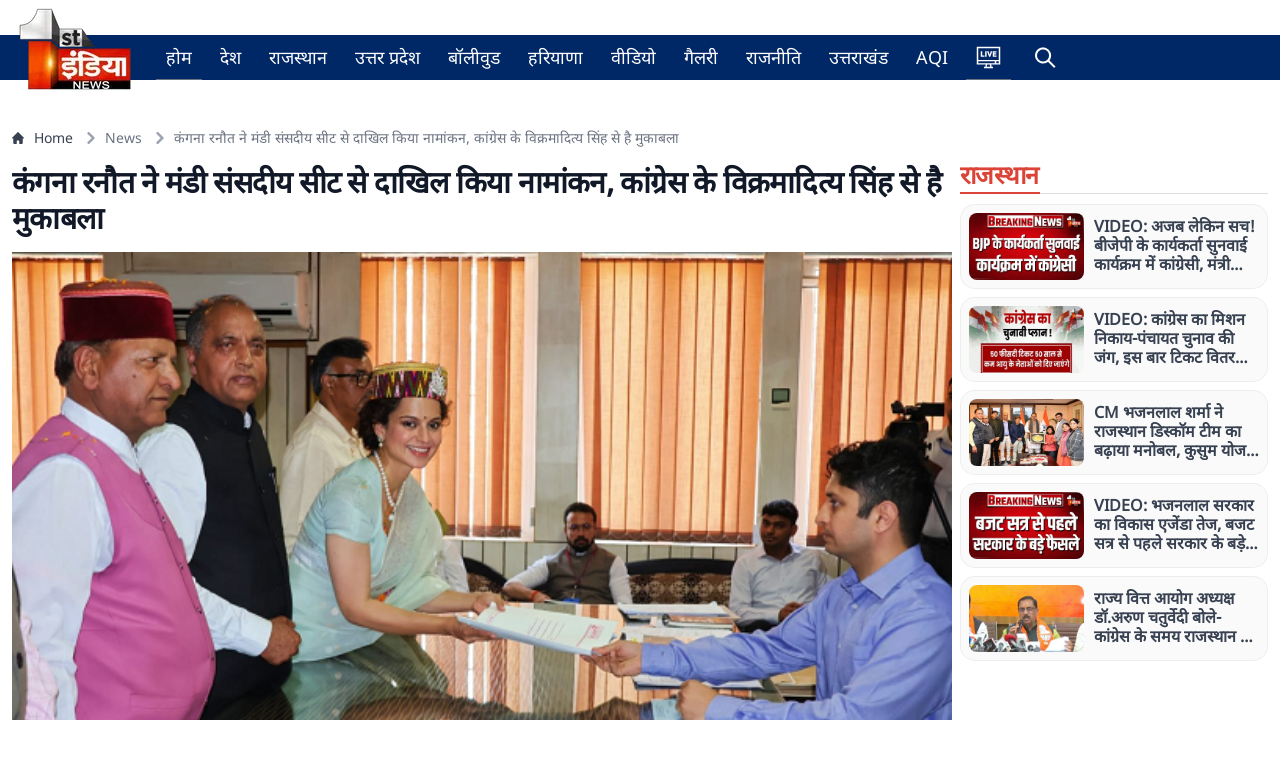

--- FILE ---
content_type: text/html; charset=utf-8
request_url: https://firstindianews.com/news/kangana-ranaut-files-nomination-from-mandi-parliamentary-seat-contesting-from-congresss-vikramaditya-singh
body_size: 68302
content:
<!DOCTYPE html><html><head><meta charSet="utf-8"/><meta name="viewport" content="width=device-width, initial-scale=1.0, maximum-scale=1.0, user-scalable=0"/><link rel="icon" type="image/png" href="/logo.png"/><title>हिमाचल कंगना रनौत ने मंडी संसदीय सीट से दाखिल किया नामांकन, कांग्रेस के विक्रमादित्य सिंह से है मुकाबला</title><meta name="description" content="लोकसभा चुनाव के बीच हिमाचल प्रदेश के मंडी संसदीय सीट से भाजपा प्रत्याशी बनाई गई.  एक्ट्रेस कंगना रनौत ने आज नामांकन दाखिल किया. इस दौरान हिमाचल विधानसभा में नेता प्रतिपक्ष जयराम ठाकुर, भाजपा अध्यक्ष ड"/><meta property="og:title" content="हिमाचल कंगना रनौत ने मंडी संसदीय सीट से दाखिल किया नामांकन, कांग्रेस के विक्रमादित्य सिंह से है मुकाबला"/><meta property="og:description" content="लोकसभा चुनाव के बीच हिमाचल प्रदेश के मंडी संसदीय सीट से भाजपा प्रत्याशी बनाई गई.  एक्ट्रेस कंगना रनौत ने आज नामांकन दाखिल किया. इस दौरान हिमाचल विधानसभा में नेता प्रतिपक्ष जयराम ठाकुर, भाजपा अध्यक्ष ड"/><meta property="og:image" content="https://storage.googleapis.com/storage.firstindianews.com/articleimage/images/articles/05-2024/171567473414.png"/><meta itemprop="name" content="हिमाचल कंगना रनौत ने मंडी संसदीय सीट से दाखिल किया नामांकन, कांग्रेस के विक्रमादित्य सिंह से है मुकाबला"/><meta itemprop="description" content="लोकसभा चुनाव के बीच हिमाचल प्रदेश के मंडी संसदीय सीट से भाजपा प्रत्याशी बनाई गई.  एक्ट्रेस कंगना रनौत ने आज नामांकन दाखिल किया. इस दौरान हिमाचल विधानसभा में नेता प्रतिपक्ष जयराम ठाकुर, भाजपा अध्यक्ष ड"/><meta itemprop="image" content="https://storage.googleapis.com/storage.firstindianews.com/articleimage/images/articles/05-2024/171567473414.png"/><meta property="og:url" content="https://firstindianews.com/news/kangana-ranaut-files-nomination-from-mandi-parliamentary-seat-contesting-from-congresss-vikramaditya-singh"/><meta property="og:type" content="NewsArticle"/><meta name="keywords" content="Kangana Ranaut, Kangana, Mandi, Vikramaditya Singh, Loksabha Election, Loksabha Election 2024, Election 2024, ElectionNews, firstindianews, latest india news, hindi news"/><link href="https://firstindianews.com/news/kangana-ranaut-files-nomination-from-mandi-parliamentary-seat-contesting-from-congresss-vikramaditya-singh" rel="canonical"/><link rel="alternate" hreflang="hi" href="https://firstindianews.com/news/kangana-ranaut-files-nomination-from-mandi-parliamentary-seat-contesting-from-congresss-vikramaditya-singh"/><meta property="og:type" content="website"/><meta name="twitter:title" content="हिमाचल कंगना रनौत ने मंडी संसदीय सीट से दाखिल किया नामांकन, कांग्रेस के विक्रमादित्य सिंह से है मुकाबला"/><meta name="twitter:description" content="लोकसभा चुनाव के बीच हिमाचल प्रदेश के मंडी संसदीय सीट से भाजपा प्रत्याशी बनाई गई.  एक्ट्रेस कंगना रनौत ने आज नामांकन दाखिल किया. इस दौरान हिमाचल विधानसभा में नेता प्रतिपक्ष जयराम ठाकुर, भाजपा अध्यक्ष ड"/><meta name="twitter:image" content="https://storage.googleapis.com/storage.firstindianews.com/articleimage/images/articles/05-2024/171567473414.png"/><meta name="facebook-domain-verification" content="poc9gj8drgb6ycx0gkm0urw0xvsddn"/><meta name="google-site-verification" content="0EJxIqUxIwzXMCG3AqLMcFBvekNpHA03ioJC0R4rwL8"/><script type="application/ld+json">{"@context":"http://schema.org","@type":"WebSite","name":"firstindianews","url":"https://firstindianews.com","potentialAction":{"@type":"SearchAction","target":"https://firstindianews.com/search/{search_term_string}","query-input":"required name=search_term_string"}}</script><script type="application/ld+json">{"@context":"http://schema.org","@type":"Organization","name":"firstindianews","url":"https://firstindianews.com","logo":"https://firstindianews.com/logo.png","address":{"@type":"PostalAddress","streetAddress":"Jaipur","addressLocality":"Jaipur","addressRegion":"India","postalCode":"302020","Telephone":"91-9024939667"},"sameAs":["https://www.facebook.com/1stIndiaNews","https://www.instagram.com/firstindianews","https://www.youtube.com/user/firstindiatv","https://twitter.com/1stIndiaNews"]}</script><script type="application/ld+json">{"@context":"http://schema.org/","@type":"WebPage","inLanguage":"hi","name":"firstindianews","description":"लोकसभा चुनाव के बीच हिमाचल प्रदेश के मंडी संसदीय सीट से भाजपा प्रत्याशी बनाई गई.  एक्ट्रेस कंगना रनौत ने आज नामांकन दाखिल किया. इस दौरान हिमाचल विधानसभा में नेता प्रतिपक्ष जयराम ठाकुर, भाजपा अध्यक्ष ड","keywords":"Kangana Ranaut, Kangana, Mandi, Vikramaditya Singh, Loksabha Election, Loksabha Election 2024, Election 2024, ElectionNews, firstindianews, latest india news, hindi news","url":"https://firstindianews.com","publisher":{"@type":"Organization","name":"firstindianews","url":"https://firstindianews.com","logo":{"@type":"ImageObject","url":"https://firstindianews.com/logo.png","height":"128","width":"128"}}}</script><script type="application/ld+json">{"@context":"http://schema.org","@type":"NewsArticle","headline":"हिमाचल कंगना रनौत ने मंडी संसदीय सीट से दाखिल किया नामांकन, कांग्रेस के विक्रमादित्य सिंह से है मुकाबला","datePublished":"2024-05-14T13:48:00Z","dateModified":"2024-05-14T13:48:00Z","author":{"@type":"Person","name":"firstindianews"},"image":"https://storage.googleapis.com/storage.firstindianews.com/articleimage/images/articles/05-2024/171567473414.png","publisher":{"@type":"Organization","name":"firstindianews","logo":{"@type":"ImageObject","url":"https://storage.googleapis.com/storage.firstindianews.com/articleimage/images/articles/05-2024/171567473414.png"}},"articleBody":"लोकसभा चुनाव के बीच हिमाचल प्रदेश के मंडी संसदीय सीट से भाजपा प्रत्याशी बनाई गई.  एक्ट्रेस कंगना रनौत ने आज नामांकन दाखिल किया. इस दौरान हिमाचल विधानसभा में नेता प्रतिपक्ष जयराम ठाकुर, भाजपा अध्यक्ष ड"}</script><script type="application/ld+json">{"@context":"https://schema.org","@type":"Article","headline":"हिमाचल कंगना रनौत ने मंडी संसदीय सीट से दाखिल किया नामांकन, कांग्रेस के विक्रमादित्य सिंह से है मुकाबला","author":{"@type":"Person","name":"firstindianews","url":"https://firstindianews.com/"},"datePublished":"2024-05-14T13:48:00Z","dateModified":"2024-05-14T13:48:00Z","mainEntityOfPage":"https://firstindianews.com/news/kangana-ranaut-files-nomination-from-mandi-parliamentary-seat-contesting-from-congresss-vikramaditya-singh"}</script><script type="application/ld+json">{"@context":"https://schema.org","@type":"BreadcrumbList","itemListElement":[{"@type":"ListItem","position":1,"name":"Home","item":"https://firstindianews.com/"},{"@type":"ListItem","position":2,"name":"Category","item":"https://firstindianews.com/news/kangana-ranaut-files-nomination-from-mandi-parliamentary-seat-contesting-from-congresss-vikramaditya-singh"}]}</script><script>
    if (typeof cmyplatform === 'undefined') {
      const cmyplatform = getSessionMyPlatform();

      function getSessionMyPlatform() {       
        return sessionStorage.getItem('myplatform');
      }    
      if (!cmyplatform) {
        const platformQueryParam = getQueryParam('platform');
        if (platformQueryParam === 'ios') {
          sessionStorage.setItem('myplatform', 'ios');
        } else if (platformQueryParam === 'android') {
          sessionStorage.setItem('myplatform', 'android');
        }else{
		 sessionStorage.setItem('myplatform', 'web');
		    }
        
      }
    }
      
      function getQueryParam(name) {
        const urlParams = new URLSearchParams(window.location.search);
        return urlParams.get(name);
      }
    </script><script async="" src="https://www.googletagmanager.com/gtag/js?id=G-3ZTLSGHEX5"></script><script>
      window.dataLayer = window.dataLayer || []; 
      function gtag(){dataLayer.push(arguments);}
      gtag('js', new Date());
      gtag('config', 'G-3ZTLSGHEX5', {
        page_path: window.location.pathname,
        platform: sessionStorage.getItem('myplatform'),
      });

      
    </script><meta name="robots" content="index, follow"/><script> var _comscore = _comscore || [];
    _comscore.push({
        c1: "2",
        c2: "31749821"
    });
    (function() {
        var s = document.createElement("script"),
            el = document.getElementsByTagName("script")[0];
        s.async = true;
        s.src = (document.location.protocol == "https:" ? "https://sb" : "https://b") +
            ".scorecardresearch.com/beacon.js";
        el.parentNode.insertBefore(s, el);
    })();</script><noscript><img src="https://sb.scorecardresearch.com/p?c1=2&amp;c2=31749821&amp;cv=2.0&amp;cj=1"/></noscript><link rel="manifest" href="/manifest.json"/><script src="https://jsc.mgid.com/site/981715.js" async=""></script><meta name="next-head-count" content="36"/><link rel="preload" href="/_next/static/css/8c69029b06f7457c.css" as="style"/><link rel="stylesheet" href="/_next/static/css/8c69029b06f7457c.css" data-n-g=""/><link rel="preload" href="/_next/static/css/3cf4b244657a4c71.css" as="style"/><link rel="stylesheet" href="/_next/static/css/3cf4b244657a4c71.css" data-n-p=""/><link rel="preload" href="/_next/static/css/204c13ae8c59906c.css" as="style"/><link rel="stylesheet" href="/_next/static/css/204c13ae8c59906c.css" data-n-p=""/><noscript data-n-css=""></noscript><script defer="" nomodule="" src="/_next/static/chunks/polyfills-c67a75d1b6f99dc8.js"></script><script src="/_next/static/chunks/webpack-2b38b01d02419bee.js" defer=""></script><script src="/_next/static/chunks/framework-695e56344d65da02.js" defer=""></script><script src="/_next/static/chunks/main-3bf7170e6f0750e2.js" defer=""></script><script src="/_next/static/chunks/pages/_app-bd1e00e21509fd20.js" defer=""></script><script src="/_next/static/chunks/d7eeaac4-a5350e2a72a1ffe0.js" defer=""></script><script src="/_next/static/chunks/ee8b1517-e8ac4cc61a49032c.js" defer=""></script><script src="/_next/static/chunks/b637e9a5-11b540510b48909d.js" defer=""></script><script src="/_next/static/chunks/1087-41c7db2a7c59080e.js" defer=""></script><script src="/_next/static/chunks/5974-63b75cada69169e7.js" defer=""></script><script src="/_next/static/chunks/3154-c5d3e84f6c19909a.js" defer=""></script><script src="/_next/static/chunks/3727-159e4e56531b1191.js" defer=""></script><script src="/_next/static/chunks/2087-37727a61a98cf1fe.js" defer=""></script><script src="/_next/static/chunks/2416-ff8a2b7728585c1d.js" defer=""></script><script src="/_next/static/chunks/pages/news/%5BarticleSlug%5D-f3aa37bf8bd4f7c9.js" defer=""></script><script src="/_next/static/diBuQe9KCFc6kgu7StvkR/_buildManifest.js" defer=""></script><script src="/_next/static/diBuQe9KCFc6kgu7StvkR/_ssgManifest.js" defer=""></script></head><body><div id="__next"><nav class="main-menu border-white-200 px-0 sm:px-0 py-0 sm:my-0 top-0 z-50 lg:sticky logo-style nav-sticky transition-all "><div class="container flex flex-wrap items-center menu-align mx-auto w-100"><a class="flex items-center lg:h-10 h-16" href="/"><img alt="Logo" title="firstindianews" srcSet="/_next/image?url=%2Flogo.png&amp;w=128&amp;q=75 1x, /_next/image?url=%2Flogo.png&amp;w=256&amp;q=75 2x" src="/_next/image?url=%2Flogo.png&amp;w=256&amp;q=75" width="128" height="128" decoding="async" data-nimg="1" class="w-32 h-32 scale-50 logo-img transition-all lg:scale-100 xl:scale-100 scale-50" loading="lazy" style="color:transparent"/></a><div class="flex items-center md:order-2 float-right justify-end"><button data-collapse-toggle="mobile-menu-language-select" type="button" class="toggle-btn inline-flex items-center p-2 ml-1 text-sm text-gray rounded-lg md:hidden hover:bg-gray-100 focus:outline-none focus:ring-2 focus:ring-gray-200 dark:text-gray-400 dark:hover:text-dark dark:focus:ring-dark-600" aria-controls="mobile-menu-language-select" aria-expanded="false"><span class="sr-only">Open main menu</span><svg class="w-6 h-6" fill="currentColor" aria-hidden="true" viewBox="0 0 20 20" xmlns="http://www.w3.org/2000/svg"><path fill-rule="evenodd" d="M3 5a1 1 0 011-1h12a1 1 0 110 2H4a1 1 0 01-1-1zM3 10a1 1 0 011-1h12a1 1 0 110 2H4a1 1 0 01-1-1zM3 15a1 1 0 011-1h12a1 1 0 110 2H4a1 1 0 01-1-1z" clip-rule="evenodd"></path></svg></button></div><div class="menu-inner ml-4 items-center justify-between hidden w-full md:flex md:w-auto md:order-1" id="mobile-menu-language-select"><ul class="flex flex-col md:flex-row md:space-x-2 md:mt-0 md:text-sm md:font-medium md:border-0 dark:bg-white-800 md:dark:bg-white-900 dark:border-white-700"><li class="flex align-baseline border-b border-b-gray-500"><a class=" hover:text-white-900 border-transparent  text-lg font-medium transition3 py-2" href="/"></a></li><li class="flex align-baseline livetvicon border-b border-b-gray-500"><a class=" hover:text-white-900  text-lg font-medium d-flex transition3 py-2 flex items-center" href="/liveTv"><svg height="25px" viewBox="-21 -50 682.66669 682" width="25px" xmlns="https://www.w3.org/2000/svg" style="fill:#fff"><path d="m640 483.800781v-485.382812h-640v485.382812h247.328125l-14.65625 60.105469h-35.664063v37.5h245.992188v-37.5h-35.671875l-14.652344-60.105469zm-110-37.5v-52.882812h72.5v52.882812zm72.5-410.382812v320h-565v-320zm-565 357.5h455v52.882812h-455zm331.230469 150.480469h-97.460938l14.660157-60.097657h68.140624zm0 0"></path><path d="m214.394531 233.988281h-67.007812v-112.375h-40.574219v147.75h107.582031zm0 0"></path><path d="m228.546875 121.613281h40.574219v147.75h-40.574219zm0 0"></path><path d="m368.796875 269.363281 54.3125-147.75h-42.660156l-28.503907 96.769531-28.929687-96.769531h-42.867187l54.9375 147.75zm0 0"></path><path d="m539.644531 233.988281h-64.71875v-23.304687h53.6875v-32.882813h-53.6875v-20.808593h62.847657v-35.378907h-103.421876v147.75h105.292969zm0 0"></path></svg><span class="desk-hide pl-2"></span></a></li><li class="flex align-baseline search_item"><div class="searchBox d-flex pos-rel false"><span class="openSearch cursor-pointer px-3 d-flex align-center w-100 py-3x"><i class="ti-search text-white"></i><p class="md-hidden text-white mo-pt-10 mo-pb-10 pl-2">Search </p></span><div class="searchInner transition3"><div class="searchInnerItem pos-rel"><span class="closeSearch pos-abs dp-hide cursor-pointer transition3"><i class="ti-close"></i></span><form action="/search/undefined/" class="form-search mt-15 mo-mt-0 mb-0 d-flex align-center border-radius-10 bg-white"><input type="text" autofocus="" id="searchvalBtn" placeholder="Search" class="cursor-pointer w-full bg-white rounded-lg focus:border-0 border-0 focus:border-indigo-500 focus:ring-0 focus:ring-gray-200 text-base outline-none text-gray-700 py-1 px-3 leading-8 transition-colors duration-200 ease-in-out"/><button type="button" class="btn btn-outline-success no-border h-100 bg-white text-gray-500 hover:text-gray-700"><i class="ti-search"></i></button></form></div></div></div></li></ul></div></div></nav><div id="page_details" class="cat_details "><div class="container"><div class="row"><div class="mt-5 col-12"><nav class="flex" aria-label="Breadcrumb"><ol class="inline-flex items-center space-x-1 md:space-x-2 rtl:space-x-reverse"><li class="inline-flex items-center"><a href="https://firstindianews.com/" class="inline-flex items-center text-sm font-medium text-gray-700 hover:text-blue-600 dark:text-gray-400 dark:hover:text-white"><svg class="w-3 h-3 me-2.5" aria-hidden="true" xmlns="http://www.w3.org/2000/svg" fill="currentColor" viewBox="0 0 20 20"><path d="m19.707 9.293-2-2-7-7a1 1 0 0 0-1.414 0l-7 7-2 2a1 1 0 0 0 1.414 1.414L2 10.414V18a2 2 0 0 0 2 2h3a1 1 0 0 0 1-1v-4a1 1 0 0 1 1-1h2a1 1 0 0 1 1 1v4a1 1 0 0 0 1 1h3a2 2 0 0 0 2-2v-7.586l.293.293a1 1 0 0 0 1.414-1.414Z"></path></svg>Home</a></li><li class="inline-flex items-center"><a href="https://firstindianews.com/news" class="inline-flex items-center text-sm font-medium text-gray-700 hover:text-blue-600 dark:text-gray-400 dark:hover:text-white"><div class="flex items-center"><svg class="rtl:rotate-180 w-3 h-3 text-gray-400 mx-1" aria-hidden="true" xmlns="http://www.w3.org/2000/svg" fill="none" viewBox="0 0 6 10"><path stroke="currentColor" stroke-linecap="round" stroke-linejoin="round" stroke-width="2" d="m1 9 4-4-4-4"></path></svg><span class="ms-1 text-sm font-medium text-gray-500 md:ms-2 dark:text-gray-400">News</span></div></a></li><li aria-current="page"><div class="flex items-center"><svg class="rtl:rotate-180 w-3 h-3 text-gray-400 mx-1" aria-hidden="true" xmlns="http://www.w3.org/2000/svg" fill="none" viewBox="0 0 6 10"><path stroke="currentColor" stroke-linecap="round" stroke-linejoin="round" stroke-width="2" d="m1 9 4-4-4-4"></path></svg><span class="ms-1 text-sm font-medium text-gray-500 md:ms-2 dark:text-gray-400">कंगना रनौत ने मंडी संसदीय सीट से दाखिल किया नामांकन, कांग्रेस के विक्रमादित्य सिंह से है मुकाबला</span></div></li></ol></nav></div></div><div class="row"></div><div class="row"></div><div class="row"><div class="col-xl-9 col-lg-9 col-md-12 col-sm-12"><div style="display:none"><div id="1456503289512710147"></div></div><h1 class="text-2xl font-bold tracking-tight text-gray-900 sm:text-3xl mb-3 mt-3">कंगना रनौत ने मंडी संसदीय सीट से दाखिल किया नामांकन, कांग्रेस के विक्रमादित्य सिंह से है मुकाबला</h1><img src="https://storage.googleapis.com/storage.firstindianews.com/articleimage/images/articles/05-2024/171567473414.png" alt="कंगना रनौत ने मंडी संसदीय सीट से दाखिल किया नामांकन, कांग्रेस के विक्रमादित्य सिंह से है मुकाबला" title="कंगना रनौत ने मंडी संसदीय सीट से दाखिल किया नामांकन, कांग्रेस के विक्रमादित्य सिंह से है मुकाबला" class="w-100 thumb-details-page"/><div class="grid grid-cols-1 gap-2 pt-15"><div class="post-author"><div class="d-flex justify-content-between mb-1 mt-1 flex-wrap"><div class="post-meta d-flex align-items-center"><a class="d-flex align-items-center" href="/author/First-India-News--Digital-Desk?id=21"><span><img title="First India News- Digital Desk " alt="First India News- Digital Desk " src="https://storage.firstindianews.com/articleimage/kyc-documents/First_India_News_Logo.png" width="100" height="100" decoding="async" data-nimg="1" class="authorIcon" loading="lazy" style="color:transparent"/></span><span><p>First India News- Digital Desk </p><p>Date: <!-- -->14-05-24 13:48</p></span></a></div><div class="d-flex justify-content-between mb-1 mt-1 addthis_box"><div class="flex justify-center mb-0 post-share-blocks"><a class="koo_share article_koo" href="https://www.facebook.com/sharer/sharer.php?u=https%3A%2F%2Ffirstindianews.com%2F%2Fnews%2Fkangana-ranaut-files-nomination-from-mandi-parliamentary-seat-contesting-from-congresss-vikramaditya-singh" target="_blank" rel="noopener noreferrer"><img src="/images/socials/facebook.png" class="img-responsive" alt="Share on Facebook"/></a><a class="koo_share article_koo" href="https://twitter.com/intent/tweet?url=https%3A%2F%2Ffirstindianews.com%2F%2Fnews%2Fkangana-ranaut-files-nomination-from-mandi-parliamentary-seat-contesting-from-congresss-vikramaditya-singh&amp;text=%E0%A4%B9%E0%A4%BF%E0%A4%AE%E0%A4%BE%E0%A4%9A%E0%A4%B2%20%E0%A4%95%E0%A4%82%E0%A4%97%E0%A4%A8%E0%A4%BE%20%E0%A4%B0%E0%A4%A8%E0%A5%8C%E0%A4%A4%20%E0%A4%A8%E0%A5%87%20%E0%A4%AE%E0%A4%82%E0%A4%A1%E0%A5%80%20%E0%A4%B8%E0%A4%82%E0%A4%B8%E0%A4%A6%E0%A5%80%E0%A4%AF%20%E0%A4%B8%E0%A5%80%E0%A4%9F%20%E0%A4%B8%E0%A5%87%20%E0%A4%A6%E0%A4%BE%E0%A4%96%E0%A4%BF%E0%A4%B2%20%E0%A4%95%E0%A4%BF%E0%A4%AF%E0%A4%BE%20%E0%A4%A8%E0%A4%BE%E0%A4%AE%E0%A4%BE%E0%A4%82%E0%A4%95%E0%A4%A8%2C%20%E0%A4%95%E0%A4%BE%E0%A4%82%E0%A4%97%E0%A5%8D%E0%A4%B0%E0%A5%87%E0%A4%B8%20%E0%A4%95%E0%A5%87%20%E0%A4%B5%E0%A4%BF%E0%A4%95%E0%A5%8D%E0%A4%B0%E0%A4%AE%E0%A4%BE%E0%A4%A6%E0%A4%BF%E0%A4%A4%E0%A5%8D%E0%A4%AF%20%E0%A4%B8%E0%A4%BF%E0%A4%82%E0%A4%B9%20%E0%A4%B8%E0%A5%87%20%E0%A4%B9%E0%A5%88%20%E0%A4%AE%E0%A5%81%E0%A4%95%E0%A4%BE%E0%A4%AC%E0%A4%B2%E0%A4%BE" target="_blank" rel="noopener noreferrer"><img src="/images/socials/twitter.png" class="img-responsive" alt="Share on Twitter"/></a><a class="koo_share article_koo" href="https://wa.me/?text=%E0%A4%B9%E0%A4%BF%E0%A4%AE%E0%A4%BE%E0%A4%9A%E0%A4%B2%20%E0%A4%95%E0%A4%82%E0%A4%97%E0%A4%A8%E0%A4%BE%20%E0%A4%B0%E0%A4%A8%E0%A5%8C%E0%A4%A4%20%E0%A4%A8%E0%A5%87%20%E0%A4%AE%E0%A4%82%E0%A4%A1%E0%A5%80%20%E0%A4%B8%E0%A4%82%E0%A4%B8%E0%A4%A6%E0%A5%80%E0%A4%AF%20%E0%A4%B8%E0%A5%80%E0%A4%9F%20%E0%A4%B8%E0%A5%87%20%E0%A4%A6%E0%A4%BE%E0%A4%96%E0%A4%BF%E0%A4%B2%20%E0%A4%95%E0%A4%BF%E0%A4%AF%E0%A4%BE%20%E0%A4%A8%E0%A4%BE%E0%A4%AE%E0%A4%BE%E0%A4%82%E0%A4%95%E0%A4%A8%2C%20%E0%A4%95%E0%A4%BE%E0%A4%82%E0%A4%97%E0%A5%8D%E0%A4%B0%E0%A5%87%E0%A4%B8%20%E0%A4%95%E0%A5%87%20%E0%A4%B5%E0%A4%BF%E0%A4%95%E0%A5%8D%E0%A4%B0%E0%A4%AE%E0%A4%BE%E0%A4%A6%E0%A4%BF%E0%A4%A4%E0%A5%8D%E0%A4%AF%20%E0%A4%B8%E0%A4%BF%E0%A4%82%E0%A4%B9%20%E0%A4%B8%E0%A5%87%20%E0%A4%B9%E0%A5%88%20%E0%A4%AE%E0%A5%81%E0%A4%95%E0%A4%BE%E0%A4%AC%E0%A4%B2%E0%A4%BE%20https%3A%2F%2Ffirstindianews.com%2F%2Fnews%2Fkangana-ranaut-files-nomination-from-mandi-parliamentary-seat-contesting-from-congresss-vikramaditya-singh" target="_blank" rel="noopener noreferrer"><img src="/images/socials/whatsapp.png" class="img-responsive" alt="Share on WhatsApp"/></a></div></div><div class="d-hide justify-content-between mb-1 mt-1 app-share"><img alt="react-share" srcSet="/_next/image?url=%2Freact-share.jpg&amp;w=64&amp;q=75 1x, /_next/image?url=%2Freact-share.jpg&amp;w=128&amp;q=75 2x" src="/_next/image?url=%2Freact-share.jpg&amp;w=128&amp;q=75" width="50" height="50" decoding="async" data-nimg="1" loading="lazy" style="color:transparent"/></div></div></div><div><div id="myPostDetails"><div id="myPostDetailsInner" class=""><div><p><strong>हिमाचलः</strong> लोकसभा चुनाव को लेकर हिमाचल प्रदेश के मंडी संसदीय सीट से&nbsp;भाजपा प्रत्याशी बनाई गई एक्ट्रेस कंगना रनौत ने आज नामांकन दाखिल किया. इस दौरान हिमाचल विधानसभा में नेता प्रतिपक्ष जयराम ठाकुर, भाजपा अध्यक्ष डॉ. राजीव बिंदल व अन्य भाजपा नेता भी मौजूद रहे. इससे पहले कंगना रनौत रोड शो भी किया.</p>

<p>कंगना रनौत ने कहा कि मंडी के लोग और मेरे लिए उनका प्यार मुझे यहां ले आया है. हमारे देश में महिलाएं हर क्षेत्र में अपनी पहचान बना रही हैं. कुछ दशक पहले मंडी में भ्रूण हत्या की घटनाएं ज्यादा होती थीं। आज मंडी की महिलाएं सेना, शिक्षा और राजनीति के क्षेत्र में है.&nbsp;</p>

<p><div class='related d-flex mt-2 mb-2'><div class='relatedimg'><img class='img_lazy' data-src='https://storage.googleapis.com/storage.firstindianews.com/articleimage/images/articles/01-2026/176901300629.webp' src='https://storage.googleapis.com/storage.firstindianews.com/articleimage/images/articles/01-2026/176901300629.webp' style='max-width: 80px;margin-right: 10px;border-radius: 4px;'></div>            
            <div class='relatedtitle'> <a href='https://firstindianews.com/news/bjp-hearing-congress-workers-minister-jawahar-singh-bedham-public-trust-bhajanlal-government' className='rel_link'> VIDEO: अजब लेकिन सच! बीजेपी के कार्यकर्ता सुनवाई कार्यक्रम में कांग्रेसी, मंत्री जवाहर सिंह बेढम बोले- ये है भजनलाल सरकार के प्रति जन विश्वास </a> </div></div></p>

<p>बता दें कि मंडी से बीजेपी ने अभिनेत्री कंगना रनौत को टिकट दिया है. वहीं कांग्रेस से विक्रमादित्य सिंह पूर्व मुख्यमंत्री वीरभद्र सिंह के बेटे हैं. हिमाचल प्रदेश में सातवें और आखिरी चरण में 1 जून को लोकसभा चुनाव है. जबकि 4 जून को मतगणना होगी.&nbsp;</p><div class='embededcoder'></div></div></div></div></div><div class="articleTags"><a class="border pl-6 pr-6 pt-6 pb-6 mr-6 d-inblock mb-2 border-radius-10 bg-gray-900 text-white px-3 py-2 rounded-md text-sm font-medium" href="/search/Kangana%20Ranaut">Kangana Ranaut</a><a class="border pl-6 pr-6 pt-6 pb-6 mr-6 d-inblock mb-2 border-radius-10 bg-gray-900 text-white px-3 py-2 rounded-md text-sm font-medium" href="/search/%20Kangana"> Kangana</a><a class="border pl-6 pr-6 pt-6 pb-6 mr-6 d-inblock mb-2 border-radius-10 bg-gray-900 text-white px-3 py-2 rounded-md text-sm font-medium" href="/search/%20Mandi"> Mandi</a><a class="border pl-6 pr-6 pt-6 pb-6 mr-6 d-inblock mb-2 border-radius-10 bg-gray-900 text-white px-3 py-2 rounded-md text-sm font-medium" href="/search/%20Vikramaditya%20Singh"> Vikramaditya Singh</a><a class="border pl-6 pr-6 pt-6 pb-6 mr-6 d-inblock mb-2 border-radius-10 bg-gray-900 text-white px-3 py-2 rounded-md text-sm font-medium" href="/search/%20Loksabha%20Election"> Loksabha Election</a><a class="border pl-6 pr-6 pt-6 pb-6 mr-6 d-inblock mb-2 border-radius-10 bg-gray-900 text-white px-3 py-2 rounded-md text-sm font-medium" href="/search/%20Loksabha%20Election%202024"> Loksabha Election 2024</a><a class="border pl-6 pr-6 pt-6 pb-6 mr-6 d-inblock mb-2 border-radius-10 bg-gray-900 text-white px-3 py-2 rounded-md text-sm font-medium" href="/search/%20Election%202024"> Election 2024</a><a class="border pl-6 pr-6 pt-6 pb-6 mr-6 d-inblock mb-2 border-radius-10 bg-gray-900 text-white px-3 py-2 rounded-md text-sm font-medium" href="/search/%20Election"> Election</a></div></div><div class="row"><div class="col-12"><div class="mx-auto max-w-2xlx py-2 px-0 sm:py-4 sm:px-6 lg:max-w-7xl lg:px-1"><div class="headingStyle d-flex space-between align-center pos-rel"><a href="/politics"><h2 class="tracking-tight text-title mb-0">राजनीति</h2></a><a href="/politics"><h6></h6></a></div><div class="grid grid-cols-1 gap-y-2 gap-x-1 xl:grid-cols-4 lg:grid-cols-4 md:grid-cols-4 sm:grid-cols-undefined xs:grid-cols-2  xl:gap-x-1"><div class=" d-flex ml-auto mr-auto w-100 gridvertical"><div class="card p-2 border-radius-15 w-100"><a class="stylePicked group gap-2 grid-cols-2" href="/news/bjp-hearing-congress-workers-minister-jawahar-singh-bedham-public-trust-bhajanlal-government"><div class="gridhorizontal_img aspect-w-1 aspect-h-1 w-full overflow-hidden rounded-lg bg-gray-200 xl:aspect-w-7 xl:aspect-h-8 min-width-100"><img alt="VIDEO: अजब लेकिन सच! बीजेपी के कार्यकर्ता सुनवाई कार्यक्रम में कांग्रेसी, मंत्री जवाहर सिंह बेढम बोले- ये है भजनलाल सरकार के प्रति जन विश्वास" src="https://storage.googleapis.com/storage.firstindianews.com/articleimage/images/articles/01-2026/176901300629.webp" width="300" height="175" decoding="async" data-nimg="1" class="h-full w-full object-fill object-center group-hover:opacity-75" loading="lazy" style="color:transparent"/></div><h3 class="mt-1 text-md text-gray-700 font-bold">VIDEO: अजब लेकिन सच! बीजेपी के कार्यकर्ता सुनवाई कार्यक्रम में कांग्रेसी, मंत्री जवाहर सिंह बेढम बोले- ये है भजनलाल सरकार के प्रति जन विश्वास</h3></a></div></div><div class=" d-flex ml-auto mr-auto w-100 gridvertical"><div class="card p-2 border-radius-15 w-100"><a class="stylePicked group gap-2 grid-cols-2" href="/news/congress-mission-local-bodies-panchayat-election-new-ticket-formula"><div class="gridhorizontal_img aspect-w-1 aspect-h-1 w-full overflow-hidden rounded-lg bg-gray-200 xl:aspect-w-7 xl:aspect-h-8 min-width-100"><img alt="VIDEO: कांग्रेस का मिशन निकाय-पंचायत चुनाव की जंग, इस बार टिकट वितरण के लागू होंगे कई नए फार्मूले, देखिए ये खास रिपोर्ट" src="https://storage.googleapis.com/storage.firstindianews.com/articleimage/images/articles/01-2026/176901123917.webp" width="300" height="175" decoding="async" data-nimg="1" class="h-full w-full object-fill object-center group-hover:opacity-75" loading="lazy" style="color:transparent"/></div><h3 class="mt-1 text-md text-gray-700 font-bold">VIDEO: कांग्रेस का मिशन निकाय-पंचायत चुनाव की जंग, इस बार टिकट वितरण के लागू होंगे कई नए फार्मूले, देखिए ये खास रिपोर्ट</h3></a></div></div><div class=" d-flex ml-auto mr-auto w-100 gridvertical"><div class="card p-2 border-radius-15 w-100"><a class="stylePicked group gap-2 grid-cols-2" href="/news/nitin-navin-may-come-to-rajasthan-may-address-the-bjp-state-working-committee-see-special-report"><div class="gridhorizontal_img aspect-w-1 aspect-h-1 w-full overflow-hidden rounded-lg bg-gray-200 xl:aspect-w-7 xl:aspect-h-8 min-width-100"><img alt="नितिन नबीन आ सकते है राजस्थान, बीजेपी प्रदेश कार्यसमिति को कर सकते है संबोधित, देखिए खास रिपोर्ट" src="https://storage.googleapis.com/storage.firstindianews.com/articleimage/images/articles/01-2026/176895857986.webp" width="300" height="175" decoding="async" data-nimg="1" class="h-full w-full object-fill object-center group-hover:opacity-75" loading="lazy" style="color:transparent"/></div><h3 class="mt-1 text-md text-gray-700 font-bold">नितिन नबीन आ सकते है राजस्थान, बीजेपी प्रदेश कार्यसमिति को कर सकते है संबोधित, देखिए खास रिपोर्ट</h3></a></div></div><div class=" d-flex ml-auto mr-auto w-100 gridvertical"><div class="card p-2 border-radius-15 w-100"><a class="stylePicked group gap-2 grid-cols-2" href="/news/nitin-nabin-said-politics-is-not-a-100-meter-race-it-is-a-marathon-today-is-a-moment-of-resolution-for-me"><div class="gridhorizontal_img aspect-w-1 aspect-h-1 w-full overflow-hidden rounded-lg bg-gray-200 xl:aspect-w-7 xl:aspect-h-8 min-width-100"><img alt="नितिन नबीन बोले- राजनीति 100 मीटर की रेस नहीं... मैराथन है, आज का क्षण मेरे लिए संकल्प का क्षण" src="https://storage.googleapis.com/storage.firstindianews.com/articleimage/images/articles/01-2026/176889668019.webp" width="300" height="175" decoding="async" data-nimg="1" class="h-full w-full object-fill object-center group-hover:opacity-75" loading="lazy" style="color:transparent"/></div><h3 class="mt-1 text-md text-gray-700 font-bold">नितिन नबीन बोले- राजनीति 100 मीटर की रेस नहीं... मैराथन है, आज का क्षण मेरे लिए संकल्प का क्षण</h3></a></div></div><div class=" d-flex ml-auto mr-auto w-100 gridvertical"><div class="card p-2 border-radius-15 w-100"><a class="stylePicked group gap-2 grid-cols-2" href="/news/jp-nadda-said-at-the-bjp-headquarters-nitin-naveen-will-take-the-bjp-very-far"><div class="gridhorizontal_img aspect-w-1 aspect-h-1 w-full overflow-hidden rounded-lg bg-gray-200 xl:aspect-w-7 xl:aspect-h-8 min-width-100"><img alt="BJP मुख्यालय में बोले जेपी नड्डा, नितिन नबीन बीजेपी को बहुत आगे ले जाएंगे, कई राज्यों में किया बेहतर काम" src="https://storage.googleapis.com/storage.firstindianews.com/articleimage/images/articles/01-2026/176889353482.webp" width="300" height="175" decoding="async" data-nimg="1" class="h-full w-full object-fill object-center group-hover:opacity-75" loading="lazy" style="color:transparent"/></div><h3 class="mt-1 text-md text-gray-700 font-bold">BJP मुख्यालय में बोले जेपी नड्डा, नितिन नबीन बीजेपी को बहुत आगे ले जाएंगे, कई राज्यों में किया बेहतर काम</h3></a></div></div><div class=" d-flex ml-auto mr-auto w-100 gridvertical"><div class="card p-2 border-radius-15 w-100"><a class="stylePicked group gap-2 grid-cols-2" href="/news/the-rajasthan-youth-congress-executive-finally-survived-for-six-months-it-had-become-almost-completely-inactive-due-to-factionalism"><div class="gridhorizontal_img aspect-w-1 aspect-h-1 w-full overflow-hidden rounded-lg bg-gray-200 xl:aspect-w-7 xl:aspect-h-8 min-width-100"><img alt="आखिर 6 माह टिक पाई राजस्थान यूथ कांग्रेस कार्यकारिणी ! गुटबाजी के चलते हो गई थी लगभग पूरी निष्क्रिय" src="https://storage.googleapis.com/storage.firstindianews.com/articleimage/images/articles/01-2026/176889380461.webp" width="300" height="175" decoding="async" data-nimg="1" class="h-full w-full object-fill object-center group-hover:opacity-75" loading="lazy" style="color:transparent"/></div><h3 class="mt-1 text-md text-gray-700 font-bold">आखिर 6 माह टिक पाई राजस्थान यूथ कांग्रेस कार्यकारिणी ! गुटबाजी के चलते हो गई थी लगभग पूरी निष्क्रिय</h3></a></div></div><div class=" d-flex ml-auto mr-auto w-100 gridvertical"><div class="card p-2 border-radius-15 w-100"><a class="stylePicked group gap-2 grid-cols-2" href="/news/nitin-naveen-has-become-the-bjp-national-president-the-formal-announcement-has-been-made"><div class="gridhorizontal_img aspect-w-1 aspect-h-1 w-full overflow-hidden rounded-lg bg-gray-200 xl:aspect-w-7 xl:aspect-h-8 min-width-100"><img alt="नितिन नबीन बने बीजेपी के राष्ट्रीय अध्यक्ष, हुआ औपचारिक ऐलान, पीएम मोदी ने माला पहनाकर स्वागत किया" src="https://storage.googleapis.com/storage.firstindianews.com/articleimage/images/articles/01-2026/176889068452.webp" width="300" height="175" decoding="async" data-nimg="1" class="h-full w-full object-fill object-center group-hover:opacity-75" loading="lazy" style="color:transparent"/></div><h3 class="mt-1 text-md text-gray-700 font-bold">नितिन नबीन बने बीजेपी के राष्ट्रीय अध्यक्ष, हुआ औपचारिक ऐलान, पीएम मोदी ने माला पहनाकर स्वागत किया</h3></a></div></div><div class=" d-flex ml-auto mr-auto w-100 gridvertical"><div class="card p-2 border-radius-15 w-100"><a class="stylePicked group gap-2 grid-cols-2" href="/news/nitin-nabin-will-be-the-bjps-national-president-the-announcement-will-be-made-in-the-presence-of-prime-minister-narendra-modi"><div class="gridhorizontal_img aspect-w-1 aspect-h-1 w-full overflow-hidden rounded-lg bg-gray-200 xl:aspect-w-7 xl:aspect-h-8 min-width-100"><img alt="नितिन नबीन होंगे भाजपा के राष्ट्रीय अध्यक्ष, प्रधानमंत्री नरेंद्र मोदी की मौजूदगी में होगा ऐलान" src="https://storage.googleapis.com/storage.firstindianews.com/articleimage/images/articles/01-2026/176888506980.webp" width="300" height="175" decoding="async" data-nimg="1" class="h-full w-full object-fill object-center group-hover:opacity-75" loading="lazy" style="color:transparent"/></div><h3 class="mt-1 text-md text-gray-700 font-bold">नितिन नबीन होंगे भाजपा के राष्ट्रीय अध्यक्ष, प्रधानमंत्री नरेंद्र मोदी की मौजूदगी में होगा ऐलान</h3></a></div></div></div></div></div></div><div class="row"><div class="col-12"><div class="mx-auto max-w-2xlx py-2 px-0 sm:py-4 sm:px-6 lg:max-w-7xl lg:px-1"><div class="headingStyle d-flex space-between align-center pos-rel"><a href="/Uttarpradesh"><h2 class="tracking-tight text-title mb-0">उत्तर प्रदेश</h2></a><a href="/Uttarpradesh"><h6></h6></a></div><div class="grid grid-cols-1 gap-y-2 gap-x-1 xl:grid-cols-4 lg:grid-cols-4 md:grid-cols-4 sm:grid-cols-undefined xs:grid-cols-2  xl:gap-x-1"><div class=" d-flex ml-auto mr-auto w-100 gridvertical"><div class="card p-2 border-radius-15 w-100"><a class="stylePicked group gap-2 grid-cols-2" href="/news/iaf-microlight-aircraft-crash-prayagraj-court-of-inquiry-ordered"><div class="gridhorizontal_img aspect-w-1 aspect-h-1 w-full overflow-hidden rounded-lg bg-gray-200 xl:aspect-w-7 xl:aspect-h-8 min-width-100"><img alt="प्रयागराज में सेना का माइक्रोलिट एयरक्राफ्ट क्रैश, भारतीय वायु सेना ने कोर्ट ऑफ इन्क्वायरी का दिया आदेश" src="https://storage.googleapis.com/storage.firstindianews.com/articleimage/images/articles/01-2026/17689920636.webp" width="300" height="175" decoding="async" data-nimg="1" class="h-full w-full object-fill object-center group-hover:opacity-75" loading="lazy" style="color:transparent"/></div><h3 class="mt-1 text-md text-gray-700 font-bold">प्रयागराज में सेना का माइक्रोलिट एयरक्राफ्ट क्रैश, भारतीय वायु सेना ने कोर्ट ऑफ इन्क्वायरी का दिया आदेश</h3></a></div></div><div class=" d-flex ml-auto mr-auto w-100 gridvertical"><div class="card p-2 border-radius-15 w-100"><a class="stylePicked group gap-2 grid-cols-2" href="/news/an-army-trainee-plane-crashes-in-prayagraj-crashes-into-a-pond"><div class="gridhorizontal_img aspect-w-1 aspect-h-1 w-full overflow-hidden rounded-lg bg-gray-200 xl:aspect-w-7 xl:aspect-h-8 min-width-100"><img alt="प्रयागराज में सेना का ट्रेनी विमान हादसे का शिकार, एक तालाब में गिरा विमान" src="https://storage.googleapis.com/storage.firstindianews.com/articleimage/images/articles/01-2026/176898030252.webp" width="300" height="175" decoding="async" data-nimg="1" class="h-full w-full object-fill object-center group-hover:opacity-75" loading="lazy" style="color:transparent"/></div><h3 class="mt-1 text-md text-gray-700 font-bold">प्रयागराज में सेना का ट्रेनी विमान हादसे का शिकार, एक तालाब में गिरा विमान</h3></a></div></div><div class=" d-flex ml-auto mr-auto w-100 gridvertical"><div class="card p-2 border-radius-15 w-100"><a class="stylePicked group gap-2 grid-cols-2" href="/news/86th-all-india-presiding-officers-conference-brainstorming-on-the-quality-of-democracy-in-lucknow"><div class="gridhorizontal_img aspect-w-1 aspect-h-1 w-full overflow-hidden rounded-lg bg-gray-200 xl:aspect-w-7 xl:aspect-h-8 min-width-100"><img alt="86वां अखिल भारतीय पीठासीन अधिकारी सम्मेलन, लखनऊ में लोकतंत्र की गुणवत्ता पर मंथन, देखिए खास रिपोर्ट" src="https://storage.googleapis.com/storage.firstindianews.com/articleimage/images/articles/01-2026/176895816285.webp" width="300" height="175" decoding="async" data-nimg="1" class="h-full w-full object-fill object-center group-hover:opacity-75" loading="lazy" style="color:transparent"/></div><h3 class="mt-1 text-md text-gray-700 font-bold">86वां अखिल भारतीय पीठासीन अधिकारी सम्मेलन, लखनऊ में लोकतंत्र की गुणवत्ता पर मंथन, देखिए खास रिपोर्ट</h3></a></div></div><div class=" d-flex ml-auto mr-auto w-100 gridvertical"><div class="card p-2 border-radius-15 w-100"><a class="stylePicked group gap-2 grid-cols-2" href="/news/86th-all-india-presiding-officers-conference-held-lok-sabha-speaker-om-birla-addressed"><div class="gridhorizontal_img aspect-w-1 aspect-h-1 w-full overflow-hidden rounded-lg bg-gray-200 xl:aspect-w-7 xl:aspect-h-8 min-width-100"><img alt="86वें अखिल भारतीय पीठासीन अधिकारी सम्मेलन, लोकसभा अध्यक्ष ओम बिरला ने किया संबोधित, देखिए खास रिपोर्ट" src="https://storage.googleapis.com/storage.firstindianews.com/articleimage/images/articles/01-2026/17688714517.webp" width="300" height="175" decoding="async" data-nimg="1" class="h-full w-full object-fill object-center group-hover:opacity-75" loading="lazy" style="color:transparent"/></div><h3 class="mt-1 text-md text-gray-700 font-bold">86वें अखिल भारतीय पीठासीन अधिकारी सम्मेलन, लोकसभा अध्यक्ष ओम बिरला ने किया संबोधित, देखिए खास रिपोर्ट</h3></a></div></div><div class=" d-flex ml-auto mr-auto w-100 gridvertical"><div class="card p-2 border-radius-15 w-100"><a class="stylePicked group gap-2 grid-cols-2" href="/news/prateek-yadav-aparna-yadav-divorce-statement-mulayam-family-news"><div class="gridhorizontal_img aspect-w-1 aspect-h-1 w-full overflow-hidden rounded-lg bg-gray-200 xl:aspect-w-7 xl:aspect-h-8 min-width-100"><img alt="मुलायम के छोटे बेटे प्रतीक यादव अपर्णा यादव को देंगे तलाक, कहा- वो सिर्फ फेमस और प्रभावशाली बनना चाहती है" src="https://storage.googleapis.com/storage.firstindianews.com/articleimage/images/articles/01-2026/176880609636.webp" width="300" height="175" decoding="async" data-nimg="1" class="h-full w-full object-fill object-center group-hover:opacity-75" loading="lazy" style="color:transparent"/></div><h3 class="mt-1 text-md text-gray-700 font-bold">मुलायम के छोटे बेटे प्रतीक यादव अपर्णा यादव को देंगे तलाक, कहा- वो सिर्फ फेमस और प्रभावशाली बनना चाहती है</h3></a></div></div><div class=" d-flex ml-auto mr-auto w-100 gridvertical"><div class="card p-2 border-radius-15 w-100"><a class="stylePicked group gap-2 grid-cols-2" href="/news/ats-takes-major-action-in-case-linked-to-religious-conversion-racket"><div class="gridhorizontal_img aspect-w-1 aspect-h-1 w-full overflow-hidden rounded-lg bg-gray-200 xl:aspect-w-7 xl:aspect-h-8 min-width-100"><img alt="धर्मांतरण गिरोह से जुड़े मामले में ATS की बड़ी कार्रवाई, छांगुर के करीबी आरोपी ईदुल इस्लाम को कोर्ट में किया पेश" src="https://storage.googleapis.com/storage.firstindianews.com/articleimage/images/articles/01-2026/176879904947.webp" width="300" height="175" decoding="async" data-nimg="1" class="h-full w-full object-fill object-center group-hover:opacity-75" loading="lazy" style="color:transparent"/></div><h3 class="mt-1 text-md text-gray-700 font-bold">धर्मांतरण गिरोह से जुड़े मामले में ATS की बड़ी कार्रवाई, छांगुर के करीबी आरोपी ईदुल इस्लाम को कोर्ट में किया पेश</h3></a></div></div><div class=" d-flex ml-auto mr-auto w-100 gridvertical"><div class="card p-2 border-radius-15 w-100"><a class="stylePicked group gap-2 grid-cols-2" href="/news/manikarnika-ghat-ai-fake-images-notices-issued-eight-including-mps"><div class="gridhorizontal_img aspect-w-1 aspect-h-1 w-full overflow-hidden rounded-lg bg-gray-200 xl:aspect-w-7 xl:aspect-h-8 min-width-100"><img alt="मणिकर्णिका घाट की AI से बनी फोटो प्रसारित करने का मामला, दो सांसदों समेत 8 को नोटिस जारी" src="https://storage.googleapis.com/storage.firstindianews.com/articleimage/images/articles/01-2026/176879731946.webp" width="300" height="175" decoding="async" data-nimg="1" class="h-full w-full object-fill object-center group-hover:opacity-75" loading="lazy" style="color:transparent"/></div><h3 class="mt-1 text-md text-gray-700 font-bold">मणिकर्णिका घाट की AI से बनी फोटो प्रसारित करने का मामला, दो सांसदों समेत 8 को नोटिस जारी</h3></a></div></div><div class=" d-flex ml-auto mr-auto w-100 gridvertical"><div class="card p-2 border-radius-15 w-100"><a class="stylePicked group gap-2 grid-cols-2" href="/news/lucknow-indigo-flight-emergency-landing-bomb-threat-note"><div class="gridhorizontal_img aspect-w-1 aspect-h-1 w-full overflow-hidden rounded-lg bg-gray-200 xl:aspect-w-7 xl:aspect-h-8 min-width-100"><img alt="लखनऊ में इंडिगो विमान की इमरजेंसी लैंडिंग, विमान के बाथरूम के अंदर एक नैपकिन पर लिखी मिली विमान में बम होने की धमकी" src="https://storage.googleapis.com/storage.firstindianews.com/articleimage/images/articles/01-2026/176871937872.webp" width="300" height="175" decoding="async" data-nimg="1" class="h-full w-full object-fill object-center group-hover:opacity-75" loading="lazy" style="color:transparent"/></div><h3 class="mt-1 text-md text-gray-700 font-bold">लखनऊ में इंडिगो विमान की इमरजेंसी लैंडिंग, विमान के बाथरूम के अंदर एक नैपकिन पर लिखी मिली विमान में बम होने की धमकी</h3></a></div></div></div></div></div></div></div><div class="col-xl-3 col-lg-3 col-md-12 col-sm-12"><div class="pos-sticky top60"><div class="row"><div class="col-12"><div class="ad_box singlead1 mt- mb- mo-mt- mo-mb-"></div></div></div><div class="mx-auto max-w-2xlx py-2 px-0 sm:py-4 sm:px-6 lg:max-w-7xl lg:px-1"><div class="headingStyle d-flex space-between align-center pos-rel"><a href="/rajasthan"><h2 class="tracking-tight text-title mb-0">राजस्थान</h2></a><a href="/rajasthan"><h6></h6></a></div><div class="grid grid-cols-1 gap-y-2 gap-x-1 xl:grid-cols-1 lg:grid-cols-1 md:grid-cols-1 sm:grid-cols-undefined xs:grid-cols-1  xl:gap-x-1"><div class=" d-flex ml-auto mr-auto w-100 gridhorizontal"><div class="card p-2 border-radius-15 w-100"></div></div><div class=" d-flex ml-auto mr-auto w-100 gridhorizontal"><div class="card p-2 border-radius-15 w-100"></div></div><div class=" d-flex ml-auto mr-auto w-100 gridhorizontal"><div class="card p-2 border-radius-15 w-100"></div></div><div class=" d-flex ml-auto mr-auto w-100 gridhorizontal"><div class="card p-2 border-radius-15 w-100"></div></div><div class=" d-flex ml-auto mr-auto w-100 gridhorizontal"><div class="card p-2 border-radius-15 w-100"></div></div><div class=" d-flex ml-auto mr-auto w-100 gridhorizontal"><div class="card p-2 border-radius-15 w-100"></div></div><div class=" d-flex ml-auto mr-auto w-100 gridhorizontal"><div class="card p-2 border-radius-15 w-100"></div></div><div class=" d-flex ml-auto mr-auto w-100 gridhorizontal"><div class="card p-2 border-radius-15 w-100"></div></div><div class=" d-flex ml-auto mr-auto w-100 gridhorizontal"><div class="card p-2 border-radius-15 w-100"></div></div><div class=" d-flex ml-auto mr-auto w-100 gridhorizontal"><div class="card p-2 border-radius-15 w-100"></div></div><div class=" d-flex ml-auto mr-auto w-100 gridhorizontal"><div class="card p-2 border-radius-15 w-100"></div></div><div class=" d-flex ml-auto mr-auto w-100 gridhorizontal"><div class="card p-2 border-radius-15 w-100"></div></div><div class=" d-flex ml-auto mr-auto w-100 gridhorizontal"><div class="card p-2 border-radius-15 w-100"></div></div><div class=" d-flex ml-auto mr-auto w-100 gridhorizontal"><div class="card p-2 border-radius-15 w-100"></div></div><div class=" d-flex ml-auto mr-auto w-100 gridhorizontal"><div class="card p-2 border-radius-15 w-100"></div></div><div class=" d-flex ml-auto mr-auto w-100 gridhorizontal"><div class="card p-2 border-radius-15 w-100"></div></div><div class=" d-flex ml-auto mr-auto w-100 gridhorizontal"><div class="card p-2 border-radius-15 w-100"></div></div><div class=" d-flex ml-auto mr-auto w-100 gridhorizontal"><div class="card p-2 border-radius-15 w-100"></div></div><div class=" d-flex ml-auto mr-auto w-100 gridhorizontal"><div class="card p-2 border-radius-15 w-100"></div></div><div class=" d-flex ml-auto mr-auto w-100 gridhorizontal"><div class="card p-2 border-radius-15 w-100"></div></div><div class=" d-flex ml-auto mr-auto w-100 gridhorizontal"><div class="card p-2 border-radius-15 w-100"></div></div><div class=" d-flex ml-auto mr-auto w-100 gridhorizontal"><div class="card p-2 border-radius-15 w-100"></div></div><div class=" d-flex ml-auto mr-auto w-100 gridhorizontal"><div class="card p-2 border-radius-15 w-100"></div></div><div class=" d-flex ml-auto mr-auto w-100 gridhorizontal"><div class="card p-2 border-radius-15 w-100"></div></div><div class=" d-flex ml-auto mr-auto w-100 gridhorizontal"><div class="card p-2 border-radius-15 w-100"></div></div><div class=" d-flex ml-auto mr-auto w-100 gridhorizontal"><div class="card p-2 border-radius-15 w-100"></div></div><div class=" d-flex ml-auto mr-auto w-100 gridhorizontal"><div class="card p-2 border-radius-15 w-100"></div></div><div class=" d-flex ml-auto mr-auto w-100 gridhorizontal"><div class="card p-2 border-radius-15 w-100"></div></div><div class=" d-flex ml-auto mr-auto w-100 gridhorizontal"><div class="card p-2 border-radius-15 w-100"></div></div><div class=" d-flex ml-auto mr-auto w-100 gridhorizontal"><div class="card p-2 border-radius-15 w-100"></div></div><div class=" d-flex ml-auto mr-auto w-100 gridhorizontal"><div class="card p-2 border-radius-15 w-100"></div></div><div class=" d-flex ml-auto mr-auto w-100 gridhorizontal"><div class="card p-2 border-radius-15 w-100"></div></div><div class=" d-flex ml-auto mr-auto w-100 gridhorizontal"><div class="card p-2 border-radius-15 w-100"></div></div><div class=" d-flex ml-auto mr-auto w-100 gridhorizontal"><div class="card p-2 border-radius-15 w-100"></div></div><div class=" d-flex ml-auto mr-auto w-100 gridhorizontal"><div class="card p-2 border-radius-15 w-100"></div></div><div class=" d-flex ml-auto mr-auto w-100 gridhorizontal"><div class="card p-2 border-radius-15 w-100"></div></div><div class=" d-flex ml-auto mr-auto w-100 gridhorizontal"><div class="card p-2 border-radius-15 w-100"></div></div><div class=" d-flex ml-auto mr-auto w-100 gridhorizontal"><div class="card p-2 border-radius-15 w-100"></div></div><div class=" d-flex ml-auto mr-auto w-100 gridhorizontal"><div class="card p-2 border-radius-15 w-100"></div></div><div class=" d-flex ml-auto mr-auto w-100 gridhorizontal"><div class="card p-2 border-radius-15 w-100"></div></div><div class=" d-flex ml-auto mr-auto w-100 gridhorizontal"><div class="card p-2 border-radius-15 w-100"></div></div><div class=" d-flex ml-auto mr-auto w-100 gridhorizontal"><div class="card p-2 border-radius-15 w-100"></div></div><div class=" d-flex ml-auto mr-auto w-100 gridhorizontal"><div class="card p-2 border-radius-15 w-100"></div></div><div class=" d-flex ml-auto mr-auto w-100 gridhorizontal"><div class="card p-2 border-radius-15 w-100"></div></div><div class=" d-flex ml-auto mr-auto w-100 gridhorizontal"><div class="card p-2 border-radius-15 w-100"></div></div><div class=" d-flex ml-auto mr-auto w-100 gridhorizontal"><div class="card p-2 border-radius-15 w-100"></div></div><div class=" d-flex ml-auto mr-auto w-100 gridhorizontal"><div class="card p-2 border-radius-15 w-100"></div></div><div class=" d-flex ml-auto mr-auto w-100 gridhorizontal"><div class="card p-2 border-radius-15 w-100"></div></div><div class=" d-flex ml-auto mr-auto w-100 gridhorizontal"><div class="card p-2 border-radius-15 w-100"></div></div><div class=" d-flex ml-auto mr-auto w-100 gridhorizontal"><div class="card p-2 border-radius-15 w-100"></div></div><div class=" d-flex ml-auto mr-auto w-100 gridhorizontal"><div class="card p-2 border-radius-15 w-100"></div></div><div class=" d-flex ml-auto mr-auto w-100 gridhorizontal"><div class="card p-2 border-radius-15 w-100"></div></div><div class=" d-flex ml-auto mr-auto w-100 gridhorizontal"><div class="card p-2 border-radius-15 w-100"></div></div><div class=" d-flex ml-auto mr-auto w-100 gridhorizontal"><div class="card p-2 border-radius-15 w-100"></div></div><div class=" d-flex ml-auto mr-auto w-100 gridhorizontal"><div class="card p-2 border-radius-15 w-100"></div></div><div class=" d-flex ml-auto mr-auto w-100 gridhorizontal"><div class="card p-2 border-radius-15 w-100"></div></div><div class=" d-flex ml-auto mr-auto w-100 gridhorizontal"><div class="card p-2 border-radius-15 w-100"></div></div><div class=" d-flex ml-auto mr-auto w-100 gridhorizontal"><div class="card p-2 border-radius-15 w-100"></div></div><div class=" d-flex ml-auto mr-auto w-100 gridhorizontal"><div class="card p-2 border-radius-15 w-100"></div></div><div class=" d-flex ml-auto mr-auto w-100 gridhorizontal"><div class="card p-2 border-radius-15 w-100"></div></div><div class=" d-flex ml-auto mr-auto w-100 gridhorizontal"><div class="card p-2 border-radius-15 w-100"></div></div><div class=" d-flex ml-auto mr-auto w-100 gridhorizontal"><div class="card p-2 border-radius-15 w-100"></div></div><div class=" d-flex ml-auto mr-auto w-100 gridhorizontal"><div class="card p-2 border-radius-15 w-100"></div></div><div class=" d-flex ml-auto mr-auto w-100 gridhorizontal"><div class="card p-2 border-radius-15 w-100"></div></div><div class=" d-flex ml-auto mr-auto w-100 gridhorizontal"><div class="card p-2 border-radius-15 w-100"></div></div><div class=" d-flex ml-auto mr-auto w-100 gridhorizontal"><div class="card p-2 border-radius-15 w-100"></div></div><div class=" d-flex ml-auto mr-auto w-100 gridhorizontal"><div class="card p-2 border-radius-15 w-100"></div></div><div class=" d-flex ml-auto mr-auto w-100 gridhorizontal"><div class="card p-2 border-radius-15 w-100"></div></div><div class=" d-flex ml-auto mr-auto w-100 gridhorizontal"><div class="card p-2 border-radius-15 w-100"></div></div><div class=" d-flex ml-auto mr-auto w-100 gridhorizontal"><div class="card p-2 border-radius-15 w-100"></div></div><div class=" d-flex ml-auto mr-auto w-100 gridhorizontal"><div class="card p-2 border-radius-15 w-100"></div></div><div class=" d-flex ml-auto mr-auto w-100 gridhorizontal"><div class="card p-2 border-radius-15 w-100"></div></div><div class=" d-flex ml-auto mr-auto w-100 gridhorizontal"><div class="card p-2 border-radius-15 w-100"></div></div><div class=" d-flex ml-auto mr-auto w-100 gridhorizontal"><div class="card p-2 border-radius-15 w-100"></div></div><div class=" d-flex ml-auto mr-auto w-100 gridhorizontal"><div class="card p-2 border-radius-15 w-100"></div></div><div class=" d-flex ml-auto mr-auto w-100 gridhorizontal"><div class="card p-2 border-radius-15 w-100"></div></div><div class=" d-flex ml-auto mr-auto w-100 gridhorizontal"><div class="card p-2 border-radius-15 w-100"></div></div><div class=" d-flex ml-auto mr-auto w-100 gridhorizontal"><div class="card p-2 border-radius-15 w-100"></div></div><div class=" d-flex ml-auto mr-auto w-100 gridhorizontal"><div class="card p-2 border-radius-15 w-100"></div></div><div class=" d-flex ml-auto mr-auto w-100 gridhorizontal"><div class="card p-2 border-radius-15 w-100"></div></div><div class=" d-flex ml-auto mr-auto w-100 gridhorizontal"><div class="card p-2 border-radius-15 w-100"></div></div><div class=" d-flex ml-auto mr-auto w-100 gridhorizontal"><div class="card p-2 border-radius-15 w-100"></div></div><div class=" d-flex ml-auto mr-auto w-100 gridhorizontal"><div class="card p-2 border-radius-15 w-100"></div></div><div class=" d-flex ml-auto mr-auto w-100 gridhorizontal"><div class="card p-2 border-radius-15 w-100"></div></div><div class=" d-flex ml-auto mr-auto w-100 gridhorizontal"><div class="card p-2 border-radius-15 w-100"></div></div><div class=" d-flex ml-auto mr-auto w-100 gridhorizontal"><div class="card p-2 border-radius-15 w-100"></div></div><div class=" d-flex ml-auto mr-auto w-100 gridhorizontal"><div class="card p-2 border-radius-15 w-100"></div></div><div class=" d-flex ml-auto mr-auto w-100 gridhorizontal"><div class="card p-2 border-radius-15 w-100"></div></div><div class=" d-flex ml-auto mr-auto w-100 gridhorizontal"><div class="card p-2 border-radius-15 w-100"></div></div><div class=" d-flex ml-auto mr-auto w-100 gridhorizontal"><div class="card p-2 border-radius-15 w-100"></div></div><div class=" d-flex ml-auto mr-auto w-100 gridhorizontal"><div class="card p-2 border-radius-15 w-100"></div></div><div class=" d-flex ml-auto mr-auto w-100 gridhorizontal"><div class="card p-2 border-radius-15 w-100"></div></div><div class=" d-flex ml-auto mr-auto w-100 gridhorizontal"><div class="card p-2 border-radius-15 w-100"></div></div><div class=" d-flex ml-auto mr-auto w-100 gridhorizontal"><div class="card p-2 border-radius-15 w-100"></div></div><div class=" d-flex ml-auto mr-auto w-100 gridhorizontal"><div class="card p-2 border-radius-15 w-100"></div></div><div class=" d-flex ml-auto mr-auto w-100 gridhorizontal"><div class="card p-2 border-radius-15 w-100"></div></div><div class=" d-flex ml-auto mr-auto w-100 gridhorizontal"><div class="card p-2 border-radius-15 w-100"></div></div><div class=" d-flex ml-auto mr-auto w-100 gridhorizontal"><div class="card p-2 border-radius-15 w-100"></div></div><div class=" d-flex ml-auto mr-auto w-100 gridhorizontal"><div class="card p-2 border-radius-15 w-100"></div></div><div class=" d-flex ml-auto mr-auto w-100 gridhorizontal"><div class="card p-2 border-radius-15 w-100"></div></div></div></div><div class="row"><div class="col-12"><div class="ad_box singlead2 mt- mb- mo-mt- mo-mb-"></div></div></div></div></div></div><div class="row"></div></div></div><footer class="text-center bg-gray-900 "><div class="container px-6 pt-6"><div class="flex justify-center mb-3 static_links flex-wrap border-b border-gray-500 pb-lg-0 pb-3"></div><div class="grid lg:grid-cols-6 md:grid-cols-6"><div class="mb-6"><p class="uppercase mb-2.5 d-block text-left text-white">WEB LINKS</p><ul class="list-none mb-0 pl-0"><li><a target="_blank" type="button" class=" d-block text-left"></a></li></ul></div><div class="mb-6"><p class="uppercase mb-2.5 d-block text-left text-white">WEB LINKS</p><ul class="list-none mb-0 pl-0"></ul></div><div class="mb-6"><p class="uppercase mb-2.5 d-block text-left text-white">WEB LINKS</p><ul class="list-none mb-0 pl-0"> </ul></div><div class="mb-6"><p class="uppercase mb-2.5 d-block text-left text-white">WEB LINKS</p><ul class="list-none mb-0 pl-0"> </ul></div><div class="mb-6"><p class="uppercase mb-2.5 d-block text-left text-white">WEB LINKS</p><ul class="list-none mb-0 pl-0"> </ul></div><div class="mb-6"><p class="uppercase mb-2.5 d-block text-left text-white">WEB LINKS</p><ul class="list-none mb-0 pl-0"> </ul></div></div><div class="grid lg:grid-cols-4 md:grid-cols-4 sm:grid-cols-2 xs:grid-cols-1 mt-4 xl:gap-x-4 lg:gap-x-4 sm:gap-x-1 gap-x-1"></div><div class="grid lg:grid-cols-1 md:grid-cols-1 mt-0 mb-4"><div class="app_icons pr-50 mo-pr-50 line-top5 line-bottom5 mt-8 mb-8"><div class="flex justify-center mb-6 mt-6 socialIcons"></div></div></div></div><div class="text-center pt-15 mo-pt-0" style="background-color:rgba(0, 0, 0, 0.2)"><div class="grid lg:grid-cols-4 md:grid-cols-4 sm:grid-cols-2 xs:grid-cols-1 mt-4"><div class="mb-2 lg-mb-2 mt-2 lg-mt-6"></div><div class="mb-2 lg-mb-2 mt-2 lg-mt-6 text-white"></div><div class="mb-2 lg-mb-2 mt-2 lg-mt-6"><a type="button" class="" href="/undefined"></a></div><div class="mb-2 lg-mb-2 mt-2 lg-mt-6"><a type="button" class="" href="/undefined"></a></div></div></div></footer></div><script id="__NEXT_DATA__" type="application/json">{"props":{"pageProps":{"data":{"details":{"success":true,"storiesyoumayinterested":[{"image":"https://storage.googleapis.com/storage.firstindianews.com/articleimage/images/articles/01-2026/176901300629.webp","name":"VIDEO: अजब लेकिन सच! बीजेपी के कार्यकर्ता सुनवाई कार्यक्रम में कांग्रेसी, मंत्री जवाहर सिंह बेढम बोले- ये है भजनलाल सरकार के प्रति जन विश्वास","url":"bjp-hearing-congress-workers-minister-jawahar-singh-bedham-public-trust-bhajanlal-government"},{"image":"https://storage.googleapis.com/storage.firstindianews.com/articleimage/images/articles/01-2026/176901300629.webp","name":"VIDEO: अजब लेकिन सच! बीजेपी के कार्यकर्ता सुनवाई कार्यक्रम में कांग्रेसी, मंत्री जवाहर सिंह बेढम बोले- ये है भजनलाल सरकार के प्रति जन विश्वास","url":"bjp-hearing-congress-workers-minister-jawahar-singh-bedham-public-trust-bhajanlal-government"},{"image":"https://storage.googleapis.com/storage.firstindianews.com/articleimage/images/articles/01-2026/176901123917.webp","name":"VIDEO: कांग्रेस का मिशन निकाय-पंचायत चुनाव की जंग, इस बार टिकट वितरण के लागू होंगे कई नए फार्मूले, देखिए ये खास रिपोर्ट","url":"congress-mission-local-bodies-panchayat-election-new-ticket-formula"},{"image":"https://storage.googleapis.com/storage.firstindianews.com/articleimage/images/articles/01-2026/176901123917.webp","name":"VIDEO: कांग्रेस का मिशन निकाय-पंचायत चुनाव की जंग, इस बार टिकट वितरण के लागू होंगे कई नए फार्मूले, देखिए ये खास रिपोर्ट","url":"congress-mission-local-bodies-panchayat-election-new-ticket-formula"},{"image":"https://storage.googleapis.com/storage.firstindianews.com/articleimage/images/articles/01-2026/176900905476.webp","name":"CM भजनलाल शर्मा ने राजस्थान डिस्कॉम टीम का बढ़ाया मनोबल, कुसुम योजना में राजस्थान में किए गए नवाचारों को लेकर पूरी टीम को दी बधाई","url":"cm-bhajanlal-sharma-boosts-rajasthan-discom-morale-kusum-scheme-innovations"},{"image":"https://storage.googleapis.com/storage.firstindianews.com/articleimage/images/articles/01-2026/176900546899.webp","name":"स्विट्जरलैंड में डोनाल्ड ट्रंप का संबोधन, कहा- मेरे कार्यकाल में अमेरिका में हुए सबसे ज्यादा बदलाव","url":"donald-trump-speech-switzerland-davos-us-biggest-changes-tenure"},{"image":"https://storage.googleapis.com/storage.firstindianews.com/articleimage/images/articles/01-2026/176900342981.webp","name":"VIDEO: भजनलाल सरकार का विकास एजेंडा तेज, बजट सत्र से पहले सरकार के बड़े फैसले, देखिए ये खास रिपोर्ट","url":"bhajanlal-government-accelerates-development-agenda-major-decisions-before-budget-session"},{"image":"https://storage.googleapis.com/storage.firstindianews.com/articleimage/images/articles/01-2026/176899577342.webp","name":"राज्य वित्त आयोग अध्यक्ष डॉ.अरुण चतुर्वेदी बोले- कांग्रेस के समय राजस्थान का युवा परीक्षाओं में छल से आहत था","url":"rajasthan-finance-commission-chairman-arun-chaturvedi-youth-exam-fraud-congress-rule"}],"articles":{"id":"602562","type":"article","title":"कंगना रनौत ने मंडी संसदीय सीट से दाखिल किया नामांकन, कांग्रेस के विक्रमादित्य सिंह से है मुकाबला","location":"हिमाचल","image_alt":"कंगना रनौत ने मंडी संसदीय सीट से दाखिल किया नामांकन, कांग्रेस के विक्रमादित्य सिंह से है मुकाबला","image":"https://storage.googleapis.com/storage.firstindianews.com/articleimage/images/articles/05-2024/171567473414.png","interestedTitle":"VIDEO: अजब लेकिन सच! बीजेपी के कार्यकर्ता सुनवाई कार्यक्रम में कांग्रेसी, मंत्री जवाहर सिंह बेढम बोले- ये है भजनलाल सरकार के प्रति जन विश्वास","interestedImage":"https://storage.googleapis.com/storage.firstindianews.com/articleimage/images/articles/01-2026/176901300629.webp","interestedUrl":"bjp-hearing-congress-workers-minister-jawahar-singh-bedham-public-trust-bhajanlal-government","user":"First India News- Digital Desk ","user_link":"First-India-News--Digital-Desk","post_video":false,"href":"https://firstindianews.com/news/kangana-ranaut-files-nomination-from-mandi-parliamentary-seat-contesting-from-congresss-vikramaditya-singh","userid":21,"authorid":68,"views":"430","userimage":"https://storage.firstindianews.com/articleimage/kyc-documents/First_India_News_Logo.png","created":"14 May 01:48 PM","post_tags":["Kangana Ranaut"," Kangana"," Mandi"," Vikramaditya Singh"," Loksabha Election"," Loksabha Election 2024"," Election 2024"," Election"],"detailtext":"\u003cp\u003e\u003cstrong\u003eहिमाचलः\u003c/strong\u003e लोकसभा चुनाव को लेकर हिमाचल प्रदेश के मंडी संसदीय सीट से\u0026nbsp;भाजपा प्रत्याशी बनाई गई एक्ट्रेस कंगना रनौत ने आज नामांकन दाखिल किया. इस दौरान हिमाचल विधानसभा में नेता प्रतिपक्ष जयराम ठाकुर, भाजपा अध्यक्ष डॉ. राजीव बिंदल व अन्य भाजपा नेता भी मौजूद रहे. इससे पहले कंगना रनौत रोड शो भी किया.\u003c/p\u003e\r\n\r\n\u003cp\u003eकंगना रनौत ने कहा कि मंडी के लोग और मेरे लिए उनका प्यार मुझे यहां ले आया है. हमारे देश में महिलाएं हर क्षेत्र में अपनी पहचान बना रही हैं. कुछ दशक पहले मंडी में भ्रूण हत्या की घटनाएं ज्यादा होती थीं। आज मंडी की महिलाएं सेना, शिक्षा और राजनीति के क्षेत्र में है.\u0026nbsp;\u003c/p\u003e\r\n\r\n\u003cp\u003e\u003cdiv class='related d-flex mt-2 mb-2'\u003e\u003cdiv class='relatedimg'\u003e\u003cimg class='img_lazy' data-src='https://storage.googleapis.com/storage.firstindianews.com/articleimage/images/articles/01-2026/176901300629.webp' src='https://storage.googleapis.com/storage.firstindianews.com/articleimage/images/articles/01-2026/176901300629.webp' style='max-width: 80px;margin-right: 10px;border-radius: 4px;'\u003e\u003c/div\u003e            \n            \u003cdiv class='relatedtitle'\u003e \u003ca href='https://firstindianews.com/news/bjp-hearing-congress-workers-minister-jawahar-singh-bedham-public-trust-bhajanlal-government' className='rel_link'\u003e VIDEO: अजब लेकिन सच! बीजेपी के कार्यकर्ता सुनवाई कार्यक्रम में कांग्रेसी, मंत्री जवाहर सिंह बेढम बोले- ये है भजनलाल सरकार के प्रति जन विश्वास \u003c/a\u003e \u003c/div\u003e\u003c/div\u003e\u003c/p\u003e\r\n\r\n\u003cp\u003eबता दें कि मंडी से बीजेपी ने अभिनेत्री कंगना रनौत को टिकट दिया है. वहीं कांग्रेस से विक्रमादित्य सिंह पूर्व मुख्यमंत्री वीरभद्र सिंह के बेटे हैं. हिमाचल प्रदेश में सातवें और आखिरी चरण में 1 जून को लोकसभा चुनाव है. जबकि 4 जून को मतगणना होगी.\u0026nbsp;\u003c/p\u003e\u003cdiv class='embededcoder'\u003e\u003c/div\u003e"},"meta_title":"हिमाचल कंगना रनौत ने मंडी संसदीय सीट से दाखिल किया नामांकन, कांग्रेस के विक्रमादित्य सिंह से है मुकाबला","meta_description":"लोकसभा चुनाव के बीच हिमाचल प्रदेश के मंडी संसदीय सीट से भाजपा प्रत्याशी बनाई गई.  एक्ट्रेस कंगना रनौत ने आज नामांकन दाखिल किया. इस दौरान हिमाचल विधानसभा में नेता प्रतिपक्ष जयराम ठाकुर, भाजपा अध्यक्ष ड","meta_type":"NewsArticle","meta_pagetitle":"हिमाचल कंगना रनौत ने मंडी संसदीय सीट से दाखिल किया नामांकन, कांग्रेस के विक्रमादित्य सिंह से है मुकाबला","meta_tags":"Kangana Ranaut, Kangana, Mandi, Vikramaditya Singh, Loksabha Election, Loksabha Election 2024, Election 2024, ElectionNews, firstindianews, latest india news, hindi news","meta_keyword":"Kangana Ranaut, Kangana, Mandi, Vikramaditya Singh, Loksabha Election, Loksabha Election 2024, Election 2024, ElectionNews, firstindianews, latest india news, hindi news","meta_logo":"https://storage.googleapis.com/storage.firstindianews.com/articleimage/images/articles/05-2024/171567473414.png","meta_url":"https://firstindianews.com/news/kangana-ranaut-files-nomination-from-mandi-parliamentary-seat-contesting-from-congresss-vikramaditya-singh","meta_datePublished":"14-05-24 13:48","meta_dateModified":"14-05-24 13:48","snippetpublisheddate":"2024-05-14T13:48:00Z","snippetmodifieddate":"2024-05-14T13:48:00Z","pagetype":"articlepage","meta_image":"https://storage.googleapis.com/storage.firstindianews.com/articleimage/images/articles/05-2024/171567473414.png","meta_articlebody":"लोकसभा चुनाव के बीच हिमाचल प्रदेश के मंडी संसदीय सीट से भाजपा प्रत्याशी बनाई गई.  एक्ट्रेस कंगना रनौत ने आज नामांकन दाखिल किया. इस दौरान हिमाचल विधानसभा में नेता प्रतिपक्ष जयराम ठाकुर, भाजपा अध्यक्ष डॉ. राजीव बिंदल व अन्य भाजपा नेता भी मौजूद रहे. इससे पहले कंगना रनौत रोड शो भी किया."},"setting":{"success":false,"testaddata":false,"sidebarPostLimit":5,"election_result_live":false,"election_banner_home_page":"https://apibharat.bharat24live.com/assembly_elections/2025_bihar/banners/firstIndiaBanner/f-wide-home.jpeg","election_banner_result_page":"https://apibharat.bharat24live.com/assembly_elections/2025_bihar/banners/firstIndiaBanner/f-wide-res.jpeg","election_banner_result_page_small":"f-small.jpeg","map_id":25969816,"menu":[{"title":"देश","slug":"india","status":"1"},{"title":"राजस्थान","slug":"rajasthan","status":"1"},{"title":"उत्तर प्रदेश","slug":"Uttarpradesh","status":"1"},{"title":"बॉलीवुड","slug":"bollywood","status":"1"},{"title":"हरियाणा","slug":"haryana","status":"1"},{"title":"वीडियो","slug":"video","status":"1"},{"title":"गैलरी","slug":"gallery","status":"1"},{"title":"राजनीति","slug":"politics","status":"1"},{"title":"उत्तराखंड","slug":"uttarakhand","status":"1"},{"title":"AQI","slug":"aqi","status":"1"}],"web_logo24":"https://firstindianews.com/images/logo.png","web_logo":"https://images.firstindianews.com/images/logo.png","text_liveTv":"लाइव टीवी","text_home":"होम","liveTv_url":"https://xlbor37ydvaj-hls-live.wmncdn.net/firstindianewstv1/live.stream/index.m3u8","liveTv_thumb":"https://firstindianews.com/styles/images/firstindia_player_LIVE.jpg","text_no_more_result_title":"No Data Found!","text_no_more_result_text":"No More Result Availabe; Please Visit Another Page or Reload Page!","text_photo_heading":"फोटो","instajs_url":"//www.instagram.com/embed.js","koo_img":"https://images.firstindianews.com/images/social/koo_article.png","text_category":"Categories","text_videos":"Videos","text_album":"Album","text_readmore":"और पढ़ें \u003cspan className='ti-angle-right'\u003e\u003c/span\u003e","text_loadMore":"Load More","google_script":"\u003cscript async src='https://pagead2.googlesyndication.com/pagead/js/adsbygoogle.js?client=ca-pub-1596987051028613' crossorigin='anonymous'\u003e\u003c/script\u003e","download_app":{"text":"Download APP","link":"https://play.google.com/store/apps/details?id=com.firstindiya\u0026hl=en_IN"},"network_status":"Please check the network connection!","network_status_active":"Connection Established!","playerUrl":"https://kodecube.com/video-player/server.html?p3","meta_type":"home","meta_pagetitle":"First India News","meta_title":"Hindi News; Latest Hindi News, Breaking Hindi News Live, Hindi Samachar (हिंदी समाचार), First India News","meta_tags":"Latest breaking news, Latest Khabar, Breaking news in Hindi of India,rajasthan news, rajasthan latest news,jaipur, World, Sports, business, film and Entertainment, Bollywood, latest bollywood news, देश, दुनिया, बॉलीवुड, खेल ,राजनीति, राजस्थान, जयपुर, first india news, 1st india news, first india, hindi news,","meta_keyword":"Latest breaking news, Latest Khabar, Breaking news in Hindi of India,rajasthan news, rajasthan latest news,jaipur, World, Sports, business, film and Entertainment, Bollywood, latest bollywood news, देश, दुनिया, बॉलीवुड, खेल ,राजनीति, राजस्थान, जयपुर, first india news, 1st india news, first india, hindi news,","meta_description":"First India News (फर्स्ट इंडिया न्यूज़ ): Hindi news (हिंदी समाचार) website, watch live tv coverages, Latest Khabar, Breaking news in Hindi of India,rajasthan, bollywood, World, Sports, business, film and Entertainment. फर्स्ट इंडिया न्यूज़ पर पढ़ें ताजा समाचार देश और दुनिया से, राजस्थान न्यूज़ , बॉलीवुड, खेल और राजनीति के ख़बरें","meta_logo":"https://images.firstindianews.com/images/logo.png","meta_url":"https://firstindianews.com/","meta_datePublished":"09-12-22 01:30:51","meta_dateModified":"09-12-22 01:30:51","meta_image":"https://images.firstindianews.com/images/logo.png","meta_articlebody":"First India News (फर्स्ट इंडिया न्यूज़ ): Hindi news (हिंदी समाचार) website, watch live tv coverages, Latest Khabar, Breaking news in Hindi of India,rajasthan, bollywood, World, Sports, business, film and Entertainment. फर्स्ट इंडिया न्यूज़ पर पढ़ें ताजा समाचार देश और दुनिया से, राजस्थान न्यूज़ , बॉलीवुड, खेल और राजनीति के ख़बरें","icon":"https://images.firstindianews.com/images/logo.png","twitter":"@1stIndiaNews","footer":{"cols1":[{"id":2,"title":"देश","slug":"india"}],"cols2":[{"id":1,"title":"बिजनेस","slug":"Business"},{"id":2,"title":"मनोरंजन","slug":"bollywood"},{"id":3,"title":"टेक्नॉलॉजी","slug":"Science-and-Technology"}],"cols3":[{"id":1,"title":"न्यूज़","slug":"NewsAll"},{"id":2,"title":"दुनिया","slug":"World"},{"id":3,"title":"विडियो","slug":"video"}],"cols4":[{"id":1,"title":"लाइफस्टाइल ","slug":"Lifestyle"},{"id":2,"title":"फोटोज","slug":"gallery"},{"id":3,"title":"करियर","slug":"career"}],"cols5":[{"id":1,"title":"राजस्थान ","slug":"rajasthan"},{"id":2,"title":"रसिया","slug":"rasiya"},{"id":3,"title":"धर्म-आस्था","slug":"Religious"}],"cols6":[{"id":1,"title":"वीडियो","slug":"video"},{"id":2,"title":"राजनीति","slug":"politics"},{"id":3,"title":"साइंस एंड टेक्नोलॉजी","slug":"Science-and-Technology"}]},"mobileApp":[{"id":1,"title":"FirstIndia Hindi","icon":"https://images.firstindianews.com/images/appsIcon/android_icon.png","slug":"https://play.google.com/store/apps/details?id=com.firstindiya\u0026amp;hl=en_IN"},{"id":2,"title":"FirstIndia Hindi","icon":"https://images.firstindianews.com/images/appsIcon/ios_icon.png","slug":"https://apps.apple.com/in/app/first-india-news/id1462268102"},{"id":4,"title":"FirstIndia TV","icon":"https://images.firstindianews.com/images/appsIcon/android_tv_icon.png","slug":"https://play.google.com/store/apps/details?id=kodecube.firstindia.tv\u0026hl=en_IN\u0026gl=US"}],"socials":[{"id":1,"title":"facebook","icon":"\u003ci class='ti-facebook'\u003e\u003c/i\u003e","slug":"https://www.facebook.com/1stIndiaNews"},{"id":2,"title":"instagram","icon":"\u003ci class='ti-instagram'\u003e\u003c/i\u003e","slug":"https://www.instagram.com/firstindianews/"},{"id":3,"title":"youtube","icon":"\u003ci class='ti-youtube'\u003e\u003c/i\u003e","slug":"https://www.youtube.com/user/firstindiatv"},{"id":4,"title":"twitter","icon":"\u003cimg src='https://images.firstindianews.com/images/social/twitterx.png' class='img-responsive' alt='twitter'/\u003e","slug":"https://twitter.com/1stIndiaNews"},{"id":5,"title":"kooapp","icon":"\u003cimg src='https://images.firstindianews.com/images/social/koo_app_short.png' class='img-responsive' alt='firstindia ads'/\u003e","slug":"https://www.kooapp.com/profile/1stindianews"}],"text_advertise":"Advertise with us","link_advertise":"advertise","text_contact":"Contact us","link_contact":"contactus","text_copyright":"Copyright @ 2022 First India News","text_partner":"\u003cp class='copywrite-text mb-0 text-white'\u003eOur IT partner \u003ca href='https://kodecube.com'\u003eKodecube.com \u0026nbsp;\u0026nbsp;\u0026nbsp;\u0026nbsp;\u003c/a\u003e\u003c/p\u003e","text_rajasthan_govt":"Rajasthan Government Website","link_rajasthan_govt":"https://rajasthan.gov.in/Pages/default.aspx","text_news_tv":"News TV","link_news_tv":"https://play.google.com/store/apps/details?id=kodecube.firstindia.tv\u0026hl=en_IN\u0026gl=US","contact_text_heading":"First India Group : Advertise with us","contact_text_sub":"Let us expose your brand every month to our audience of 25 million+ passionate conservatives","contact_text_contact":"Contact","contact_person":"Shishir Awasthi","contact_person_position":"Digital head","contact_person_mail":"shishir.awasthi@firstindianews.com","contact_person_phone":"Call- +91-9024939667","contact_person_phone2":"Call- 0141-4156122","footerlink":[{"id":1,"title":"Contact us","slug":"contactus"},{"id":2,"title":"Advertise with us","slug":"advertise"},{"id":3,"title":"Privacy Policy","slug":"privacypolicy"},{"id":4,"title":"Sitemap","slug":"amp/userlinks"},{"id":5,"title":"Enquire Today","slug":"enquiry"}],"contactus":{"success":"Your Message Sent Successfully!","faild":"Your Message Not Sent, Please Try Again!","heading":"MAIL \u0026 WEBSITE","text1":"Shishir Awasthi","text2":"Digital Head","text3":"First India News","mail1":"shishir.awasthi@firstindianews.com","mail2":"contact@firstindianews.com","web":"www.firstindianews.com","text_contact":"CONTACT","contactno":"0141 415 6119","time":"24*7"},"allads":{"widead1":{"LocalCode":"\u003cdiv className='mt-2 mb-2 text-center inner-frame wide-ad widead1'\u003e\n      \u003ca href='#'\u003e\n      \u003cimg src='https://images.firstindianews.com/images/ads/PRD.jpg' className='img-responsive' alt='firstindia ads'\u003e\n      \u003c/a\u003e  \n      \u003ciframe src='https://images.firstindianews.com/images/ads/prdadd.html' style='width: 100%;height: 0px;'\u003e\u003c/iframe\u003e   \n        \u003c/div\u003e","adSlug":"#","GadCode":"\u003cdiv data-type='_mgwidget' data-widget-id='1667275'\u003e\n\u003c/div\u003e\n\u003cscript\u003e(function(w,q){w[q]=w[q]||[];w[q].push(['_mgc.load'])})(window,'_mgq');\n\u003c/script\u003e","localadStatus":false,"gadStatus":false},"widead2":{"LocalCode":"\u003cdiv className='mt-2 mb-2 text-center inner-frame wide-ad widead2'\u003e\n    \u003ca href='#' target='_blank'\u003e\n    \u003cimg src='https://images.firstindianews.com/images/ads/PRD.jpg' className='img-responsive' alt='firstindia ads'\u003e\n    \u003c/a\u003e\n    \u003ciframe src='https://images.firstindianews.com/images/ads/prdadd.html' style='width: 100%;height: 0px;'\u003e\u003c/iframe\u003e\n      \u003c/div\u003e","adSlug":"#","GadCode":"\u003cdiv data-type='_mgwidget' data-widget-id='1667273'\u003e\n\u003c/div\u003e\n\u003cscript\u003e(function(w,q){w[q]=w[q]||[];w[q].push(['_mgc.load'])})(window,'_mgq');\n\u003c/script\u003e","localadStatus":false,"gadStatus":false},"widead3":{"LocalCode":"\u003cdiv className='mt-2 mb-2 text-center inner-frame wide-ad LocalCode'\u003e\n  \u003ca href='#' target='_blank'\u003e\n  \u003cimg src='https://images.firstindianews.com/images/ads/PRD.jpg' className='img-responsive' alt='firstindia ads'\u003e\n  \u003c/a\u003e\n  \u003ciframe src='https://images.firstindianews.com/images/ads/prdadd.html' style='width: 100%;height: 0px;'\u003e\u003c/iframe\u003e\n    \u003c/div\u003e","adSlug":"#","GadCode":"\u003cscript async src='https://pagead2.googlesyndication.com/pagead/js/adsbygoogle.js?client=ca-pub-1596987051028613' crossorigin='anonymous'\u003e\u003c/script\u003e\u003cdiv class='for-add add-space mb-30' style={{maxHeight:'350px'}}\u003e\u003cscript async src='https://pagead2.googlesyndication.com/pagead/js/adsbygoogle.js?client=ca-pub-1596987051028613' crossorigin='anonymous'\u003e\u003c/script\u003e\u003cins class='adsbygoogle' style='display:block' data-ad-client='ca-pub-1596987051028613' data-ad-slot='1051289848' data-ad-format='auto' data-full-width-responsive='true'\u003e\u003c/ins\u003e\u003cscript\u003e             (adsbygoogle = window.adsbygoogle || []).push({});\u003c/script\u003e\u003c/div\u003e","localadStatus":false,"gadStatus":false},"widead4":{"LocalCode":"\u003cdiv className='mt-2 mb-2 text-center inner-frame wide-ad widead4'\u003e\n  \u003ca href='#' target='_blank'\u003e\n  \u003cimg src='https://images.firstindianews.com/images/ads/PRD.jpg' className='img-responsive' alt='firstindia ads'\u003e\n  \u003c/a\u003e\n  \u003ciframe src='https://images.firstindianews.com/images/ads/prdadd.html' style='width: 100%;height: 0px;'\u003e\u003c/iframe\u003e\n    \u003c/div\u003e","adSlug":"#","GadCode":"\u003cscript async src='https://pagead2.googlesyndication.com/pagead/js/adsbygoogle.js?client=ca-pub-1596987051028613' crossorigin='anonymous'\u003e\u003c/script\u003e\u003cdiv class='for-add add-space mb-30' style={{maxHeight:'350px'}}\u003e\u003cscript async src='https://pagead2.googlesyndication.com/pagead/js/adsbygoogle.js?client=ca-pub-1596987051028613' crossorigin='anonymous'\u003e\u003c/script\u003e\u003cins class='adsbygoogle' style='display:block' data-ad-client='ca-pub-1596987051028613' data-ad-slot='1051289848' data-ad-format='auto' data-full-width-responsive='true'\u003e\u003c/ins\u003e\u003cscript\u003e             (adsbygoogle = window.adsbygoogle || []).push({});\u003c/script\u003e\u003c/div\u003e","localadStatus":false,"gadStatus":false},"widead5":{"LocalCode":"\u003cdiv className='mt-2 mb-2 text-center inner-frame wide-ad widead5'\u003e\n  \u003ca href='#' target='_blank'\u003e\n  \u003cimg src='https://images.firstindianews.com/images/ads/PRD.jpg' className='img-responsive' alt='firstindia ads'\u003e\n  \u003c/a\u003e\n  \u003ciframe src='https://images.firstindianews.com/images/ads/prdadd.html' style='width: 100%;height: 0px;'\u003e\u003c/iframe\u003e\n    \u003c/div\u003e","adSlug":"#","GadCode":"\u003cscript async src='https://pagead2.googlesyndication.com/pagead/js/adsbygoogle.js?client=ca-pub-1596987051028613' crossorigin='anonymous'\u003e\u003c/script\u003e\u003cdiv class='for-add add-space mb-30' style={{maxHeight:'350px'}}\u003e\u003cscript async src='https://pagead2.googlesyndication.com/pagead/js/adsbygoogle.js?client=ca-pub-1596987051028613' crossorigin='anonymous'\u003e\u003c/script\u003e\u003cins class='adsbygoogle' style='display:block' data-ad-client='ca-pub-1596987051028613' data-ad-slot='1051289848' data-ad-format='auto' data-full-width-responsive='true'\u003e\u003c/ins\u003e\u003cscript\u003e             (adsbygoogle = window.adsbygoogle || []).push({});\u003c/script\u003e\u003c/div\u003e","localadStatus":false,"gadStatus":false},"widead6":{"LocalCode":"\u003cdiv className='mt-2 mb-2 text-center inner-frame wide-ad widead6'\u003e\n  \u003ca href='https://www.tourism.rajasthan.gov.in/' target='_blank'\u003e\n  \u003cimg src='https://images.firstindianews.com/images/ads/rajgovt/rt-1.jpg' className='img-responsive' alt='firstindia ads'\u003e\n  \u003c/a\u003e\n  \u003ciframe src='https://images.firstindianews.com/images/ads/rajasthangovt6.html' style='width: 100%;height: 0px;'\u003e\u003c/iframe\u003e\n    \u003c/div\u003e","adSlug":"#","GadCode":"\u003cscript async src='https://pagead2.googlesyndication.com/pagead/js/adsbygoogle.js?client=ca-pub-1596987051028613' crossorigin='anonymous'\u003e\u003c/script\u003e\u003cdiv class='for-add add-space mb-30' style={{maxHeight:'350px'}}\u003e\u003cscript async src='https://pagead2.googlesyndication.com/pagead/js/adsbygoogle.js?client=ca-pub-1596987051028613' crossorigin='anonymous'\u003e\u003c/script\u003e\u003cins class='adsbygoogle' style='display:block' data-ad-client='ca-pub-1596987051028613' data-ad-slot='1051289848' data-ad-format='auto' data-full-width-responsive='true'\u003e\u003c/ins\u003e\u003cscript\u003e             (adsbygoogle = window.adsbygoogle || []).push({});\u003c/script\u003e\u003c/div\u003e","localadStatus":false,"gadStatus":false},"widead7":{"LocalCode":"\u003cdiv className='mt-2 mb-2 text-center inner-frame wide-ad widead7'\u003e \n  \u003ca href='https://www.tourism.rajasthan.gov.in/' target='_blank'\u003e\n  \u003cimg src='https://images.firstindianews.com/images/ads/rajgovt/rt-4.jpg' className='img-responsive' alt='firstindia ads'\u003e\n  \u003c/a\u003e\n  \u003ciframe src='https://images.firstindianews.com/images/ads/rajasthangovt4.html' style='width: 100%;height: 0px;'\u003e\u003c/iframe\u003e\n    \u003c/div\u003e","adSlug":"#","GadCode":"\u003cscript async src='https://pagead2.googlesyndication.com/pagead/js/adsbygoogle.js?client=ca-pub-1596987051028613' crossorigin='anonymous'\u003e\u003c/script\u003e\u003cdiv class='for-add add-space mb-30' style={{maxHeight:'350px'}}\u003e\u003cscript async src='https://pagead2.googlesyndication.com/pagead/js/adsbygoogle.js?client=ca-pub-1596987051028613' crossorigin='anonymous'\u003e\u003c/script\u003e\u003cins class='adsbygoogle' style='display:block' data-ad-client='ca-pub-1596987051028613' data-ad-slot='1051289848' data-ad-format='auto' data-full-width-responsive='true'\u003e\u003c/ins\u003e\u003cscript\u003e             (adsbygoogle = window.adsbygoogle || []).push({});\u003c/script\u003e\u003c/div\u003e","localadStatus":false,"gadStatus":false},"widead8":{"LocalCode":"\u003cdiv className='mt-2 mb-2 text-center inner-frame wide-ad widead8'\u003e\n  \u003ca href='https://www.tourism.rajasthan.gov.in/' target='_blank'\u003e\n  \u003cimg src='https://images.firstindianews.com/images/ads/rajgovt/rt-4.jpg' className='img-responsive' alt='firstindia ads'\u003e\n  \u003c/a\u003e\n  \u003ciframe src='https://images.firstindianews.com/images/ads/rajasthangovt3.html' style='width: 100%;height: 0px;'\u003e\u003c/iframe\u003e\n    \u003c/div\u003e","adSlug":"#","GadCode":"\u003cscript async src='https://pagead2.googlesyndication.com/pagead/js/adsbygoogle.js?client=ca-pub-1596987051028613' crossorigin='anonymous'\u003e\u003c/script\u003e\u003cdiv class='for-add add-space mb-30' style={{maxHeight:'350px'}}\u003e\u003cscript async src='https://pagead2.googlesyndication.com/pagead/js/adsbygoogle.js?client=ca-pub-1596987051028613' crossorigin='anonymous'\u003e\u003c/script\u003e\u003cins class='adsbygoogle' style='display:block' data-ad-client='ca-pub-1596987051028613' data-ad-slot='1051289848' data-ad-format='auto' data-full-width-responsive='true'\u003e\u003c/ins\u003e\u003cscript\u003e             (adsbygoogle = window.adsbygoogle || []).push({});\u003c/script\u003e\u003c/div\u003e","localadStatus":false,"gadStatus":false},"widead9":{"LocalCode":"\u003cdiv className='mt-2 mb-2 text-center inner-frame wide-ad widead9'\u003e\n  \u003ca href='https://www.tourism.rajasthan.gov.in/' target='_blank'\u003e\n  \u003cimg src='https://images.firstindianews.com/images/ads/rajgovt/rt-4.jpg' className='img-responsive' alt='firstindia ads'\u003e\n  \u003c/a\u003e\n  \u003ciframe src='https://images.firstindianews.com/images/ads/rajasthangovt2.html' style='width: 100%;height: 0px;'\u003e\u003c/iframe\u003e\n    \u003c/div\u003e","adSlug":"#","GadCode":"\u003cscript async src='https://pagead2.googlesyndication.com/pagead/js/adsbygoogle.js?client=ca-pub-1596987051028613' crossorigin='anonymous'\u003e\u003c/script\u003e\u003cdiv class='for-add add-space mb-30' style={{maxHeight:'350px'}}\u003e\u003cscript async src='https://pagead2.googlesyndication.com/pagead/js/adsbygoogle.js?client=ca-pub-1596987051028613' crossorigin='anonymous'\u003e\u003c/script\u003e\u003cins class='adsbygoogle' style='display:block' data-ad-client='ca-pub-1596987051028613' data-ad-slot='1051289848' data-ad-format='auto' data-full-width-responsive='true'\u003e\u003c/ins\u003e\u003cscript\u003e             (adsbygoogle = window.adsbygoogle || []).push({});\u003c/script\u003e\u003c/div\u003e","localadStatus":false,"gadStatus":false},"widead10":{"LocalCode":"\u003cdiv className='mt-2 mb-2 text-center inner-frame wide-ad widead10'\u003e\n  \u003ca href='https://www.tourism.rajasthan.gov.in/' target='_blank'\u003e\n  \u003cimg src='https://images.firstindianews.com/images/ads/rajgovt/rt-4.jpg' className='img-responsive' alt='firstindia ads'\u003e\n  \u003c/a\u003e\n  \u003ciframe src='https://images.firstindianews.com/images/ads/rajasthangovt11.html' style='width: 100%;height: 0px;'\u003e\u003c/iframe\u003e\n    \u003c/div\u003e","adSlug":"#","GadCode":"\u003cscript async src='https://pagead2.googlesyndication.com/pagead/js/adsbygoogle.js?client=ca-pub-1596987051028613' crossorigin='anonymous'\u003e\u003c/script\u003e\u003cdiv class='for-add add-space mb-30' style={{maxHeight:'350px'}}\u003e\u003cscript async src='https://pagead2.googlesyndication.com/pagead/js/adsbygoogle.js?client=ca-pub-1596987051028613' crossorigin='anonymous'\u003e\u003c/script\u003e\u003cins class='adsbygoogle' style='display:block' data-ad-client='ca-pub-1596987051028613' data-ad-slot='1051289848' data-ad-format='auto' data-full-width-responsive='true'\u003e\u003c/ins\u003e\u003cscript\u003e             (adsbygoogle = window.adsbygoogle || []).push({});\u003c/script\u003e\u003c/div\u003e","localadStatus":false,"gadStatus":false},"widead11":{"LocalCode":"\u003cdiv className='mt-2 mb-2 text-center inner-frame wide-ad widead10'\u003e\n  \u003ca href='https://www.tourism.rajasthan.gov.in/' target='_blank'\u003e\n  \u003cimg src='https://images.firstindianews.com/images/ads/rajgovt/rt-4.jpg' className='img-responsive' alt='firstindia ads'\u003e\n  \u003c/a\u003e\n  \u003ciframe src='https://images.firstindianews.com/images/ads/rajasthangovt10.html' style='width: 100%;height: 0px;'\u003e\u003c/iframe\u003e\n    \u003c/div\u003e","adSlug":"#","GadCode":"\u003cscript async src='https://pagead2.googlesyndication.com/pagead/js/adsbygoogle.js?client=ca-pub-1596987051028613' crossorigin='anonymous'\u003e\u003c/script\u003e\u003cdiv class='for-add add-space mb-30' style={{maxHeight:'350px'}}\u003e\u003cscript async src='https://pagead2.googlesyndication.com/pagead/js/adsbygoogle.js?client=ca-pub-1596987051028613' crossorigin='anonymous'\u003e\u003c/script\u003e\u003cins class='adsbygoogle' style='display:block' data-ad-client='ca-pub-1596987051028613' data-ad-slot='1051289848' data-ad-format='auto' data-full-width-responsive='true'\u003e\u003c/ins\u003e\u003cscript\u003e             (adsbygoogle = window.adsbygoogle || []).push({});\u003c/script\u003e\u003c/div\u003e","localadStatus":false,"gadStatus":false},"widead12":{"LocalCode":"\u003cdiv className='mt-2 mb-2 text-center inner-frame wide-ad widead10'\u003e\n  \u003ca href='https://www.tourism.rajasthan.gov.in/' target='_blank'\u003e\n  \u003cimg src='https://images.firstindianews.com/images/ads/rajgovt/rt-4.jpg' className='img-responsive' alt='firstindia ads'\u003e\n  \u003c/a\u003e\n  \u003ciframe src='https://images.firstindianews.com/images/ads/rajasthangovt5.html' style='width: 100%;height: 0px;'\u003e\u003c/iframe\u003e\n    \u003c/div\u003e","adSlug":"#","GadCode":"\u003cscript async src='https://pagead2.googlesyndication.com/pagead/js/adsbygoogle.js?client=ca-pub-1596987051028613' crossorigin='anonymous'\u003e\u003c/script\u003e\u003cdiv class='for-add add-space mb-30' style={{maxHeight:'350px'}}\u003e\u003cscript async src='https://pagead2.googlesyndication.com/pagead/js/adsbygoogle.js?client=ca-pub-1596987051028613' crossorigin='anonymous'\u003e\u003c/script\u003e\u003cins class='adsbygoogle' style='display:block' data-ad-client='ca-pub-1596987051028613' data-ad-slot='1051289848' data-ad-format='auto' data-full-width-responsive='true'\u003e\u003c/ins\u003e\u003cscript\u003e             (adsbygoogle = window.adsbygoogle || []).push({});\u003c/script\u003e\u003c/div\u003e","localadStatus":false,"gadStatus":false},"widead13":{"LocalCode":"\u003cdiv className='mt-2 mb-2 text-center inner-frame wide-ad widead10'\u003e\n  \u003ca href='https://www.tourism.rajasthan.gov.in/' target='_blank'\u003e\n  \u003cimg src='https://images.firstindianews.com/images/ads/rajgovt/rt-4.jpg' className='img-responsive' alt='firstindia ads'\u003e\n  \u003c/a\u003e\n  \u003ciframe src='https://images.firstindianews.com/images/ads/rajasthangovt13.html' style='width: 100%;height: 0px;'\u003e\u003c/iframe\u003e\n    \u003c/div\u003e","adSlug":"#","GadCode":"\u003cscript async src='https://pagead2.googlesyndication.com/pagead/js/adsbygoogle.js?client=ca-pub-1596987051028613' crossorigin='anonymous'\u003e\u003c/script\u003e\u003cdiv class='for-add add-space mb-30' style={{maxHeight:'350px'}}\u003e\u003cscript async src='https://pagead2.googlesyndication.com/pagead/js/adsbygoogle.js?client=ca-pub-1596987051028613' crossorigin='anonymous'\u003e\u003c/script\u003e\u003cins class='adsbygoogle' style='display:block' data-ad-client='ca-pub-1596987051028613' data-ad-slot='1051289848' data-ad-format='auto' data-full-width-responsive='true'\u003e\u003c/ins\u003e\u003cscript\u003e             (adsbygoogle = window.adsbygoogle || []).push({});\u003c/script\u003e\u003c/div\u003e","localadStatus":false,"gadStatus":false},"widead14":{"LocalCode":"\u003cdiv className='mt-2 mb-2 text-center inner-frame wide-ad widead10'\u003e\n  \u003ca href='https://www.tourism.rajasthan.gov.in/' target='_blank'\u003e\n  \u003cimg src='https://images.firstindianews.com/images/ads/rajgovt/rt-4.jpg' className='img-responsive' alt='firstindia ads'\u003e\n  \u003c/a\u003e\n  \u003ciframe src='https://images.firstindianews.com/images/ads/rajasthangovt6.html' style='width: 100%;height: 0px;'\u003e\u003c/iframe\u003e\n    \u003c/div\u003e","adSlug":"#","GadCode":"\u003cscript async src='https://pagead2.googlesyndication.com/pagead/js/adsbygoogle.js?client=ca-pub-1596987051028613' crossorigin='anonymous'\u003e\u003c/script\u003e\u003cdiv class='for-add add-space mb-30' style={{maxHeight:'350px'}}\u003e\u003cscript async src='https://pagead2.googlesyndication.com/pagead/js/adsbygoogle.js?client=ca-pub-1596987051028613' crossorigin='anonymous'\u003e\u003c/script\u003e\u003cins class='adsbygoogle' style='display:block' data-ad-client='ca-pub-1596987051028613' data-ad-slot='1051289848' data-ad-format='auto' data-full-width-responsive='true'\u003e\u003c/ins\u003e\u003cscript\u003e             (adsbygoogle = window.adsbygoogle || []).push({});\u003c/script\u003e\u003c/div\u003e","localadStatus":false,"gadStatus":false},"widead15":{"LocalCode":"\u003cdiv className='mt-2 mb-2 text-center inner-frame wide-ad widead10'\u003e\n  \u003ca href='https://www.tourism.rajasthan.gov.in/' target='_blank'\u003e\n  \u003cimg src='https://images.firstindianews.com/images/ads/rajgovt/rt-4.jpg' className='img-responsive' alt='firstindia ads'\u003e\n  \u003c/a\u003e\n  \u003ciframe src='https://images.firstindianews.com/images/ads/rajasthangovt4.html' style='width: 100%;height: 0px;'\u003e\u003c/iframe\u003e\n    \u003c/div\u003e","adSlug":"#","GadCode":"\u003cscript async src='https://pagead2.googlesyndication.com/pagead/js/adsbygoogle.js?client=ca-pub-1596987051028613' crossorigin='anonymous'\u003e\u003c/script\u003e\u003cdiv class='for-add add-space mb-30' style={{maxHeight:'350px'}}\u003e\u003cscript async src='https://pagead2.googlesyndication.com/pagead/js/adsbygoogle.js?client=ca-pub-1596987051028613' crossorigin='anonymous'\u003e\u003c/script\u003e\u003cins class='adsbygoogle' style='display:block' data-ad-client='ca-pub-1596987051028613' data-ad-slot='1051289848' data-ad-format='auto' data-full-width-responsive='true'\u003e\u003c/ins\u003e\u003cscript\u003e             (adsbygoogle = window.adsbygoogle || []).push({});\u003c/script\u003e\u003c/div\u003e","localadStatus":false,"gadStatus":false},"singlead1":{"LocalCode":"\u003cdiv className='mt-2 mb-2 text-center inner-frame single-ad singlead1'\u003e\n  \u003ca href='#' target='_blank'\u003e\n  \u003cimg src='https://images.firstindianews.com/images/2025/dec/sq_1.jpg' className='img-responsive' alt='firstindia ads'\u003e\n  \u003c/a\u003e\n  \u003ciframe src='https://images.firstindianews.com/images/2025/dec/threead.html' style='width: 100%;height: 0px;'\u003e\u003c/iframe\u003e\n    \u003c/div\u003e","adSlug":"#","GadCode":"\u003cscript async src='https://pagead2.googlesyndication.com/pagead/js/adsbygoogle.js?client=ca-pub-1596987051028613' crossorigin='anonymous'\u003e\u003c/script\u003e\u003cdiv class='for-add add-space mb-30' style={{maxHeight:'350px'}}\u003e\u003cscript async src='https://pagead2.googlesyndication.com/pagead/js/adsbygoogle.js?client=ca-pub-1596987051028613' crossorigin='anonymous'\u003e\u003c/script\u003e\u003cins class='adsbygoogle' style='display:block' data-ad-client='ca-pub-1596987051028613' data-ad-slot='1051289848' data-ad-format='auto' data-full-width-responsive='true'\u003e\u003c/ins\u003e\u003cscript\u003e             (adsbygoogle = window.adsbygoogle || []).push({});\u003c/script\u003e\u003c/div\u003e","localadStatus":false,"gadStatus":false},"singlead2":{"LocalCode":"\u003cdiv className='mt-2 mb-2 text-center inner-frame single-ad singlead2'\u003e\n  \u003ca href='#' target='_blank'\u003e\n  \u003cimg src='https://images.firstindianews.com/images/2025/dec/sq_2.jpg' className='img-responsive' alt='firstindia ads'\u003e\n  \u003c/a\u003e\n  \u003ciframe src='https://images.firstindianews.com/images/2025/dec/threead.html' style='width: 100%;height: 0px;'\u003e\u003c/iframe\u003e\n    \u003c/div\u003e","adSlug":"https://onlinepropertyexpo2024.firstindianews.com/","GadCode":"\u003cscript async src='https://pagead2.googlesyndication.com/pagead/js/adsbygoogle.js?client=ca-pub-1596987051028613' crossorigin='anonymous'\u003e\u003c/script\u003e\u003cdiv class='for-add add-space mb-30' style={{maxHeight:'350px'}}\u003e\u003cscript async src='https://pagead2.googlesyndication.com/pagead/js/adsbygoogle.js?client=ca-pub-1596987051028613' crossorigin='anonymous'\u003e\u003c/script\u003e\u003cins class='adsbygoogle' style='display:block' data-ad-client='ca-pub-1596987051028613' data-ad-slot='1051289848' data-ad-format='auto' data-full-width-responsive='true'\u003e\u003c/ins\u003e\u003cscript\u003e             (adsbygoogle = window.adsbygoogle || []).push({});\u003c/script\u003e\u003c/div\u003e","localadStatus":false,"gadStatus":false},"singlead3":{"LocalCode":"\u003cdiv className='mt-2 mb-2 text-center inner-frame single-ad singlead3'\u003e\n  \u003ca href='#' target='_blank'\u003e\n  \u003cimg src='https://images.firstindianews.com/images/2025/dec/sq_3.jpg' className='img-responsive' alt='firstindia ads'\u003e\n  \u003c/a\u003e\n  \u003ciframe src='https://images.firstindianews.com/images/2025/dec/threead.html' style='width: 100%;height: 0px;'\u003e\u003c/iframe\u003e\n    \u003c/div\u003e","adSlug":"#","GadCode":"\u003cscript async src='https://pagead2.googlesyndication.com/pagead/js/adsbygoogle.js?client=ca-pub-1596987051028613' crossorigin='anonymous'\u003e\u003c/script\u003e\u003cdiv class='for-add add-space mb-30' style={{maxHeight:'350px'}}\u003e\u003cscript async src='https://pagead2.googlesyndication.com/pagead/js/adsbygoogle.js?client=ca-pub-1596987051028613' crossorigin='anonymous'\u003e\u003c/script\u003e\u003cins class='adsbygoogle' style='display:block' data-ad-client='ca-pub-1596987051028613' data-ad-slot='1051289848' data-ad-format='auto' data-full-width-responsive='true'\u003e\u003c/ins\u003e\u003cscript\u003e             (adsbygoogle = window.adsbygoogle || []).push({});\u003c/script\u003e\u003c/div\u003e","localadStatus":false,"gadStatus":false},"singlead4":{"LocalCode":"\u003cdiv className='mt-2 mb-2 text-center inner-frame single-ad singlead4'\u003e\n  \u003ca href='#' target='_blank'\u003e\n  \u003cimg src='https://images.firstindianews.com/images/ads/PRD.jpg' className='img-responsive' alt='firstindia ads'\u003e\n  \u003c/a\u003e\n  \u003ciframe src='https://images.firstindianews.com/images/ads/prdadd.html' style='width: 100%;height: 0px;'\u003e\u003c/iframe\u003e\n    \u003c/div\u003e","adSlug":"#","GadCode":"\u003cscript async src='https://pagead2.googlesyndication.com/pagead/js/adsbygoogle.js?client=ca-pub-1596987051028613' crossorigin='anonymous'\u003e\u003c/script\u003e\u003cdiv class='for-add add-space mb-30' style={{maxHeight:'350px'}}\u003e\u003cscript async src='https://pagead2.googlesyndication.com/pagead/js/adsbygoogle.js?client=ca-pub-1596987051028613' crossorigin='anonymous'\u003e\u003c/script\u003e\u003cins class='adsbygoogle' style='display:block' data-ad-client='ca-pub-1596987051028613' data-ad-slot='1051289848' data-ad-format='auto' data-full-width-responsive='true'\u003e\u003c/ins\u003e\u003cscript\u003e             (adsbygoogle = window.adsbygoogle || []).push({});\u003c/script\u003e\u003c/div\u003e","localadStatus":false,"gadStatus":false},"singlead5":{"LocalCode":"\u003cdiv className='mt-2 mb-2 text-center inner-frame single-ad singlead5'\u003e\n  \u003ca href='#' target='_blank'\u003e\n  \u003cimg src='https://images.firstindianews.com/images/ads/PRD.jpg' className='img-responsive' alt='firstindia ads'\u003e\n  \u003c/a\u003e\n  \u003ciframe src='https://images.firstindianews.com/images/ads/prdadd.html' style='width: 100%;height: 0px;'\u003e\u003c/iframe\u003e\n    \u003c/div\u003e","adSlug":"#","GadCode":"\u003cscript async src='https://pagead2.googlesyndication.com/pagead/js/adsbygoogle.js?client=ca-pub-1596987051028613' crossorigin='anonymous'\u003e\u003c/script\u003e\u003cdiv class='for-add add-space mb-30' style={{maxHeight:'350px'}}\u003e\u003cscript async src='https://pagead2.googlesyndication.com/pagead/js/adsbygoogle.js?client=ca-pub-1596987051028613' crossorigin='anonymous'\u003e\u003c/script\u003e\u003cins class='adsbygoogle' style='display:block' data-ad-client='ca-pub-1596987051028613' data-ad-slot='1051289848' data-ad-format='auto' data-full-width-responsive='true'\u003e\u003c/ins\u003e\u003cscript\u003e             (adsbygoogle = window.adsbygoogle || []).push({});\u003c/script\u003e\u003c/div\u003e","localadStatus":false,"gadStatus":false},"triplead":{"LocalCode":"\u003cdiv class='row tripleAds'\u003e\n  \u003cdiv class='col-lg-4 col-md-4 col-sm-6 col-xs-12'\u003e\n  \u003cdiv class='buget-banner mt-20 mb-20 text-center inner-frame'\u003e\n  \u003ca href='https://www.tourism.rajasthan.gov.in/' target='_blank'\u003e\n  \u003cimg src='https://images.firstindianews.com/images/ads/rajgovt/rt-2.jpg' class='img-responsive'\u003e\n  \u003c/a\u003e\n  \u003ciframe src='https://images.firstindianews.com/images/ads/rajasthangovt5.html' style='width: 100%;height: 0px;'\u003e\u003c/iframe\u003e\n  \u003c/div\u003e\n  \u003c/div\u003e\n  \u003cdiv class='col-lg-4 col-md-4 col-sm-6 col-xs-12'\u003e\n       \u003cdiv class='buget-banner mt-20 mb-20 text-center inner-frame'\u003e\n       \u003ca href='https://www.tourism.rajasthan.gov.in/' target='_blank'\u003e\n       \u003cimg src='https://images.firstindianews.com/images/ads/rajgovt/rt-1.jpg' class='img-responsive'\u003e\n       \u003c/a\u003e\n       \u003ciframe src='https://images.firstindianews.com/images/ads/rajasthangovt.4html' style='width: 100%;height: 0px;'\u003e\u003c/iframe\u003e\n       \u003c/div\u003e\n       \u003c/div\u003e\n  \n  \u003cdiv class='col-lg-4 col-md-4 col-sm-6 col-xs-12'\u003e\n  \u003cdiv class='buget-banner mt-20 mb-20 text-center inner-frame'\u003e\n  \u003ca href='https://www.tourism.rajasthan.gov.in/' target='_blank'\u003e\n  \u003cimg src='https://images.firstindianews.com/images/ads/rajgovt/rt-3.jpg' class='img-responsive'\u003e\n  \u003c/a\u003e\n  \u003ciframe src='https://images.firstindianews.com/images/ads/rajasthangovt13.html' style='width: 100%;height: 0px;'\u003e\u003c/iframe\u003e\n  \u003c/div\u003e\n  \u003c/div\u003e\n  \u003c/div\u003e","adSlug":"#","GadCode":"\u003cscript async src='https://pagead2.googlesyndication.com/pagead/js/adsbygoogle.js?client=ca-pub-1596987051028613' crossorigin='anonymous'\u003e\u003c/script\u003e\u003cdiv class='for-add add-space mb-30' style={{maxHeight:'350px'}}\u003e\u003cscript async src='https://pagead2.googlesyndication.com/pagead/js/adsbygoogle.js?client=ca-pub-1596987051028613' crossorigin='anonymous'\u003e\u003c/script\u003e\u003cins class='adsbygoogle' style='display:block' data-ad-client='ca-pub-1596987051028613' data-ad-slot='1051289848' data-ad-format='auto' data-full-width-responsive='true'\u003e\u003c/ins\u003e\u003cscript\u003e             (adsbygoogle = window.adsbygoogle || []).push({});\u003c/script\u003e\u003c/div\u003e","localadStatus":false,"gadStatus":false},"popupad":{"LocalCode":"\u003cdiv className='mt-0 mb-0 text-center inner-frame single-ad popupad'\u003e \n  \u003ca href='#' target='_blank'\u003e\n  \u003cimg src='https://images.firstindianews.com/images/ads/PRD.jpg' className='img-responsive' alt='firstindia ads' style='max-width: 320px;'\u003e\n  \u003c/a\u003e\n  \u003ciframe src='https://images.firstindianews.com/images/ads/prdadd.html' style='width: 100%;height: 0px;'\u003e\u003c/iframe\u003e\n    \u003c/div\u003e","adSlug":"#","GadCode":"\u003cscript async src='https://pagead2.googlesyndication.com/pagead/js/adsbygoogle.js?client=ca-pub-1596987051028613' crossorigin='anonymous'\u003e\u003c/script\u003e\u003cdiv class='for-add add-space mb-30' style={{maxHeight:'350px'}}\u003e\u003cscript async src='https://pagead2.googlesyndication.com/pagead/js/adsbygoogle.js?client=ca-pub-1596987051028613' crossorigin='anonymous'\u003e\u003c/script\u003e\u003cins class='adsbygoogle' style='display:block' data-ad-client='ca-pub-1596987051028613' data-ad-slot='1051289848' data-ad-format='auto' data-full-width-responsive='true'\u003e\u003c/ins\u003e\u003cscript\u003e             (adsbygoogle = window.adsbygoogle || []).push({});\u003c/script\u003e\u003c/div\u003e","localadStatus":false,"gadStatus":false}},"election":{"iframe":{"title":"","slug":"https://api.bharat24live.com/firstelectiongame.html"}}},"stopCrawl":false,"rajasthan":{"totalProducts":"11024","meta_type":"article-category","meta_title":"rajasthan Hindi News; Latest Hindi News, Breaking Hindi News Live, Hindi Samachar (हिंदी समाचार), First India News","meta_keyword":"rajasthan latest news in hindi,rajasthan news latest,rajasthan rajasthan news,rajasthan local news,rajasthan daily news,rajasthan breaking news,rajasthan News,बूंदी न्यूज़,rajasthan Hindi news,rajasthan News in Hindi, rajasthan Local News,Latest rajasthan News Headlines,rajasthan की ताज़ा ख़बर, rajasthan ब्रेकिंग न्यूज़ in Hindi,rajasthan news video,rajasthan news facebook,rajasthan news live tv,rajasthan news today,rajasthan crime news","meta_description":"rajasthan latest news in hindi,rajasthan news latest,rajasthan rajasthan news,rajasthan local news,rajasthan daily news,rajasthan breaking news,First India News (फर्स्ट इंडिया न्यूज़), rajasthan News,बूंदी न्यूज़,rajasthan Hindi news,rajasthan News in Hindi, rajasthan Local News,Latest rajasthan News Headlines,rajasthan की ताज़ा ख़बर, rajasthan ब्रेकिंग न्यूज़ in Hindi,rajasthan news video,rajasthan news facebook,rajasthan news live tv,rajasthan news today,rajasthan crime news","meta_url":"https://firstindianews.com/rajasthan","meta_tags":"rajasthan latest news in hindi,rajasthan news latest,rajasthan rajasthan news,rajasthan local news,rajasthan daily news,rajasthan breaking news,rajasthan News,बूंदी न्यूज़,rajasthan Hindi news,rajasthan News in Hindi, rajasthan Local News,Latest rajasthan News Headlines,rajasthan की ताज़ा ख़बर, rajasthan ब्रेकिंग न्यूज़ in Hindi,rajasthan news video,rajasthan news facebook,rajasthan news live tv,rajasthan news today,rajasthan crime news","meta_pagetitle":"rajasthan Hindi News; Latest Hindi News, Breaking Hindi News Live, Hindi Samachar (हिंदी समाचार), First India News","status":true,"articles":[{"slug":"rajasthan","category_id":"20","category_name":"राजस्थान","id":"619152","type":"article","post_slug":"bjp-hearing-congress-workers-minister-jawahar-singh-bedham-public-trust-bhajanlal-government","post_title":"VIDEO: अजब लेकिन सच! बीजेपी के कार्यकर्ता सुनवाई कार्यक्रम में कांग्रेसी, मंत्री जवाहर सिंह बेढम बोले- ये है भजनलाल सरकार के प्रति जन विश्वास","post_featured_image":"https://storage.googleapis.com/storage.firstindianews.com/articleimage/images/articles/01-2026/176901300629.webp","post_featured_image_thumb":"https://storage.googleapis.com/storage.firstindianews.com/articleimage/images/articles/01-2026/176901300629.webp","href":"https://firstindianews.com/news/bjp-hearing-congress-workers-minister-jawahar-singh-bedham-public-trust-bhajanlal-government","user":"First India News","userid":"38","userimage":"http://webservices.firstindianews.com/media/cache/resolve/user_image/img/avatar.jpg","news_location":"%E0%A4%9C%E0%A4%AF%E0%A4%AA%E0%A5%81%E0%A4%B0","is_liveupdates":"0","views":"430","created":"21 Jan 10:00 PM","location":"जयपुर: ","content":"","label_type":"","summary":"जयपुर: अजब लेकिन सच.... बीजेपी प्रदेश मुख्यालय के सुनवाई कार्यक्रम में कांग्रेसी भी पहुंच .."},{"slug":"rajasthan","category_id":"20","category_name":"राजस्थान","id":"619151","type":"article","post_slug":"congress-mission-local-bodies-panchayat-election-new-ticket-formula","post_title":"VIDEO: कांग्रेस का मिशन निकाय-पंचायत चुनाव की जंग, इस बार टिकट वितरण के लागू होंगे कई नए फार्मूले, देखिए ये खास रिपोर्ट","post_featured_image":"https://storage.googleapis.com/storage.firstindianews.com/articleimage/images/articles/01-2026/176901123917.webp","post_featured_image_thumb":"https://storage.googleapis.com/storage.firstindianews.com/articleimage/images/articles/01-2026/176901123917.webp","href":"https://firstindianews.com/news/congress-mission-local-bodies-panchayat-election-new-ticket-formula","user":"First India News","userid":"6","userimage":"http://webservices.firstindianews.com/media/cache/resolve/user_image/img/avatar.jpg","news_location":"%E0%A4%9C%E0%A4%AF%E0%A4%AA%E0%A5%81%E0%A4%B0","is_liveupdates":"0","views":"430","created":"21 Jan 09:30 PM","location":"जयपुर:","content":"","label_type":"","summary":"जयपुर: कांग्रेस पार्टी ने अभी से निकाय और पंचायत चुनाव की जंग जीतने की तैयारियां शुरु कर द.."},{"slug":"rajasthan","category_id":"20","category_name":"राजस्थान","id":"619150","type":"article","post_slug":"cm-bhajanlal-sharma-boosts-rajasthan-discom-morale-kusum-scheme-innovations","post_title":"CM भजनलाल शर्मा ने राजस्थान डिस्कॉम टीम का बढ़ाया मनोबल, कुसुम योजना में राजस्थान में किए गए नवाचारों को लेकर पूरी टीम को दी बधाई","post_featured_image":"https://storage.googleapis.com/storage.firstindianews.com/articleimage/images/articles/01-2026/176900905476.webp","post_featured_image_thumb":"https://storage.googleapis.com/storage.firstindianews.com/articleimage/images/articles/01-2026/176900905476.webp","href":"https://firstindianews.com/news/cm-bhajanlal-sharma-boosts-rajasthan-discom-morale-kusum-scheme-innovations","user":"First India News","userid":"21","userimage":"http://webservices.firstindianews.com/media/cache/resolve/user_image/img/avatar.jpg","news_location":"%E0%A4%9C%E0%A4%AF%E0%A4%AA%E0%A5%81%E0%A4%B0","is_liveupdates":"0","views":"430","created":"21 Jan 08:54 PM","location":"जयपुर:","content":"","label_type":"","summary":"जयपुर: मुख्यमंत्री भजनलाल शर्मा ने राजस्थान डिस्कॉम टीम का मनोबल बढ़ाया. \u0026nbsp;दिल्ली में .."},{"slug":"rajasthan","category_id":"20","category_name":"राजस्थान","id":"619148","type":"article","post_slug":"bhajanlal-government-accelerates-development-agenda-major-decisions-before-budget-session","post_title":"VIDEO: भजनलाल सरकार का विकास एजेंडा तेज, बजट सत्र से पहले सरकार के बड़े फैसले, देखिए ये खास रिपोर्ट","post_featured_image":"https://storage.googleapis.com/storage.firstindianews.com/articleimage/images/articles/01-2026/176900342981.webp","post_featured_image_thumb":"https://storage.googleapis.com/storage.firstindianews.com/articleimage/images/articles/01-2026/176900342981.webp","href":"https://firstindianews.com/news/bhajanlal-government-accelerates-development-agenda-major-decisions-before-budget-session","user":"First India News","userid":"44","userimage":"http://webservices.firstindianews.com/media/cache/resolve/user_image/img/avatar.jpg","news_location":"%E0%A4%9C%E0%A4%AF%E0%A4%AA%E0%A5%81%E0%A4%B0","is_liveupdates":"0","views":"430","created":"21 Jan 07:20 PM","location":"जयपुर:","content":"","label_type":"","summary":"जयपुर: मुख्यमंत्री \u0026nbsp;भजनलाल शर्मा जी की अध्यक्षता में आज मंत्रिमण्डल की बैठक आयोजित की.."},{"slug":"rajasthan","category_id":"20","category_name":"राजस्थान","id":"619147","type":"article","post_slug":"rajasthan-finance-commission-chairman-arun-chaturvedi-youth-exam-fraud-congress-rule","post_title":"राज्य वित्त आयोग अध्यक्ष डॉ.अरुण चतुर्वेदी बोले- कांग्रेस के समय राजस्थान का युवा परीक्षाओं में छल से आहत था","post_featured_image":"https://storage.googleapis.com/storage.firstindianews.com/articleimage/images/articles/01-2026/176899577342.webp","post_featured_image_thumb":"https://storage.googleapis.com/storage.firstindianews.com/articleimage/images/articles/01-2026/176899577342.webp","href":"https://firstindianews.com/news/rajasthan-finance-commission-chairman-arun-chaturvedi-youth-exam-fraud-congress-rule","user":"First India News","userid":"21","userimage":"http://webservices.firstindianews.com/media/cache/resolve/user_image/img/avatar.jpg","news_location":"%E0%A4%9C%E0%A4%AF%E0%A4%AA%E0%A5%81%E0%A4%B0","is_liveupdates":"0","views":"430","created":"21 Jan 05:16 PM","location":"जयपुर : ","content":"","label_type":"","summary":"जयपुर : बीजेपी प्रदेश मुख्यालय पर राज्य वित्त आयोग अध्यक्ष डॉ.अरुण चतुर्वेदी ने प्रेस वार्.."},{"slug":"rajasthan","category_id":"20","category_name":"राजस्थान","id":"619145","type":"article","post_slug":"bhajanlal-cabinet-meeting-concludes-mega-ptm-basant-panchami","post_title":"भजनलाल कैबिनेट, मंत्रिपरिषद की बैठक हुई समाप्त; कहा- बसंत पंचमी के दिन मेगा पीटीएम का होगा आयोजन","post_featured_image":"https://storage.googleapis.com/storage.firstindianews.com/articleimage/images/articles/01-2026/176898694440.webp","post_featured_image_thumb":"https://storage.googleapis.com/storage.firstindianews.com/articleimage/images/articles/01-2026/176898694440.webp","href":"https://firstindianews.com/news/bhajanlal-cabinet-meeting-concludes-mega-ptm-basant-panchami","user":"First India News","userid":"21","userimage":"http://webservices.firstindianews.com/media/cache/resolve/user_image/img/avatar.jpg","news_location":"%E0%A4%9C%E0%A4%AF%E0%A4%AA%E0%A5%81%E0%A4%B0","is_liveupdates":"0","views":"430","created":"21 Jan 02:45 PM","location":"जयपुर :","content":"","label_type":"","summary":"जयपुर : भजनलाल कैबिनेट, मंत्रिपरिषद की बैठक समाप्त हुई. मंत्री जोगाराम पटेल, राज्यवर्धन रा.."},{"slug":"rajasthan","category_id":"20","category_name":"राजस्थान","id":"619144","type":"article","post_slug":"udaipur-gogunda-road-accident-jeep-break-fail-gorge-3-dead-many-injured","post_title":"उदयपुर के गोगुंदा में बड़ा सड़क हादसा, ब्रेक फेल होने से ओवरलोड सवारियों से भरी जीप खाई में गिरी, 3 लोगों की मौके पर हुई मौत, कई घायल","post_featured_image":"https://storage.googleapis.com/storage.firstindianews.com/articleimage/images/articles/01-2026/176898499765.webp","post_featured_image_thumb":"https://storage.googleapis.com/storage.firstindianews.com/articleimage/images/articles/01-2026/176898499765.webp","href":"https://firstindianews.com/news/udaipur-gogunda-road-accident-jeep-break-fail-gorge-3-dead-many-injured","user":"First India News","userid":"21","userimage":"http://webservices.firstindianews.com/media/cache/resolve/user_image/img/avatar.jpg","news_location":"%E0%A4%89%E0%A4%A6%E0%A4%AF%E0%A4%AA%E0%A5%81%E0%A4%B0","is_liveupdates":"0","views":"430","created":"21 Jan 02:13 PM","location":"उदयपुर : ","content":"","label_type":"","summary":"उदयपुर : उदयपुर के गोगुंदा में बड़ा सड़क हादसा हुआ है. ब्रेक फेल होने से ओवरलोड सवारियों स.."},{"slug":"rajasthan","category_id":"20","category_name":"राजस्थान","id":"619141","type":"article","post_slug":"a-young-woman-died-tragically-after-being-hit-by-an-uncontrolled-thar-the-thar-driver-fled-the-scene-after-the-accident","post_title":"अनियंत्रित थार की टक्कर से युवती की दर्दनाक मौत, हादसे के बाद चालक हुआ मौके से फरार","post_featured_image":"https://storage.googleapis.com/storage.firstindianews.com/articleimage/images/articles/01-2026/176897953466.webp","post_featured_image_thumb":"https://storage.googleapis.com/storage.firstindianews.com/articleimage/images/articles/01-2026/176897953466.webp","href":"https://firstindianews.com/news/a-young-woman-died-tragically-after-being-hit-by-an-uncontrolled-thar-the-thar-driver-fled-the-scene-after-the-accident","user":"First India News","userid":"21","userimage":"http://webservices.firstindianews.com/media/cache/resolve/user_image/img/avatar.jpg","news_location":"%E0%A4%9C%E0%A4%AF%E0%A4%AA%E0%A5%81%E0%A4%B0","is_liveupdates":"0","views":"430","created":"21 Jan 12:42 PM","location":"जयपुरः ","content":"","label_type":"","summary":"जयपुरः अनियंत्रित थार की टक्कर से युवती की दर्दनाक मौत हो गई. करधनी थाना इलाके की ये घटना .."},{"slug":"rajasthan","category_id":"20","category_name":"राजस्थान","id":"619140","type":"article","post_slug":"shocking-incident-in-dholpur-son-attacks-mother-with-bricks-and-stones-kills-her","post_title":"धौलपुर में हैरान करने वाली घटना, कलयुगी बेटे ने ईंट-पत्थरों से हमलाकर मां को उतारा मौत के घाट","post_featured_image":"https://storage.googleapis.com/storage.firstindianews.com/articleimage/images/articles/01-2026/176897499691.webp","post_featured_image_thumb":"https://storage.googleapis.com/storage.firstindianews.com/articleimage/images/articles/01-2026/176897499691.webp","href":"https://firstindianews.com/news/shocking-incident-in-dholpur-son-attacks-mother-with-bricks-and-stones-kills-her","user":"First India News","userid":"21","userimage":"http://webservices.firstindianews.com/media/cache/resolve/user_image/img/avatar.jpg","news_location":"%E0%A4%A7%E0%A5%8C%E0%A4%B2%E0%A4%AA%E0%A5%81%E0%A4%B0","is_liveupdates":"0","views":"430","created":"21 Jan 11:26 AM","location":"धौलपुर: ","content":"","label_type":"","summary":"धौलपुर: धौलपुर के राजाखेड़ा से हैरान करने वाली घटना सामने आई है. कलयुगी बेटे ने ईंट-पत्थरो.."},{"slug":"rajasthan","category_id":"20","category_name":"राजस्थान","id":"619136","type":"article","post_slug":"rajasthan-energy-conservation-award-organized-under-the-chairmanship-of-energy-minister-hiralal-nagar-see-special-report","post_title":"राजस्थान ऊर्जा संरक्षण पुरस्कार, ऊर्जा मंत्री हीरालाल नागर की अध्यक्षता में आयोजन, देखिए खास रिपोर्ट","post_featured_image":"https://storage.googleapis.com/storage.firstindianews.com/articleimage/images/articles/01-2026/176895954094.webp","post_featured_image_thumb":"https://storage.googleapis.com/storage.firstindianews.com/articleimage/images/articles/01-2026/176895954094.webp","href":"https://firstindianews.com/news/rajasthan-energy-conservation-award-organized-under-the-chairmanship-of-energy-minister-hiralal-nagar-see-special-report","user":"First India News","userid":"41","userimage":"http://webservices.firstindianews.com/media/cache/resolve/user_image/img/avatar.jpg","news_location":"%E0%A4%9C%E0%A4%AF%E0%A4%AA%E0%A5%81%E0%A4%B0","is_liveupdates":"0","views":"430","created":"21 Jan 07:09 AM","location":"जयपुरः","content":"","label_type":"","summary":"जयपुरः प्रदेश में ऊर्जा संरक्षण की दिशा में उल्लेखनीय कार्य करने वालों को राजधानी के कांस्.."},{"slug":"rajasthan","category_id":"20","category_name":"राजस्थान","id":"619135","type":"article","post_slug":"jaipur-polo-season-2026-begins-with-grand-celebrations-exciting-matches-to-be-held-till-march-29","post_title":"जयपुर पोलो सीजन 2026 का भव्य आगाज़, 29 मार्च तक होंगे रोमांचक मुकाबले, देखिए खास रिपोर्ट","post_featured_image":"https://storage.googleapis.com/storage.firstindianews.com/articleimage/images/articles/01-2026/176895913156.webp","post_featured_image_thumb":"https://storage.googleapis.com/storage.firstindianews.com/articleimage/images/articles/01-2026/176895913156.webp","href":"https://firstindianews.com/news/jaipur-polo-season-2026-begins-with-grand-celebrations-exciting-matches-to-be-held-till-march-29","user":"First India News","userid":"33","userimage":"http://webservices.firstindianews.com/media/cache/resolve/user_image/img/avatar.jpg","news_location":"%E0%A4%9C%E0%A4%AF%E0%A4%AA%E0%A5%81%E0%A4%B0","is_liveupdates":"0","views":"430","created":"21 Jan 07:02 AM","location":"जयपुरः ","content":"","label_type":"","summary":"जयपुरः बहुप्रतीक्षित जयपुर पोलो सीजन का आगाज हो गया है. यह सीजन 29 मार्च 2026 तक चलेगा, जि.."},{"slug":"rajasthan","category_id":"20","category_name":"राजस्थान","id":"619134","type":"article","post_slug":"nitin-navin-may-come-to-rajasthan-may-address-the-bjp-state-working-committee-see-special-report","post_title":"नितिन नबीन आ सकते है राजस्थान, बीजेपी प्रदेश कार्यसमिति को कर सकते है संबोधित, देखिए खास रिपोर्ट","post_featured_image":"https://storage.googleapis.com/storage.firstindianews.com/articleimage/images/articles/01-2026/176895857986.webp","post_featured_image_thumb":"https://storage.googleapis.com/storage.firstindianews.com/articleimage/images/articles/01-2026/176895857986.webp","href":"https://firstindianews.com/news/nitin-navin-may-come-to-rajasthan-may-address-the-bjp-state-working-committee-see-special-report","user":"First India News","userid":"38","userimage":"http://webservices.firstindianews.com/media/cache/resolve/user_image/img/avatar.jpg","news_location":"%E0%A4%9C%E0%A4%AF%E0%A4%AA%E0%A5%81%E0%A4%B0","is_liveupdates":"0","views":"430","created":"21 Jan 06:52 AM","location":"जयपुरः ","content":"","label_type":"","summary":"जयपुरः आगामी निकाय पंचायत चुनावों से पहले बीजेपी के राष्ट्रीय अध्यक्ष नितिन नबीन राजस्थान .."},{"slug":"rajasthan","category_id":"20","category_name":"राजस्थान","id":"619131","type":"article","post_slug":"cm-bhajanlal-sharma-jda-approves-rs-248-crore-for-constituency-relief-development","post_title":"VIDEO: CM भजनलाल शर्मा के निर्वाचन क्षेत्र के लोगों को मिलेगी राहत, जेडीए की परियोजना कार्य समिति की बैठक में 248 करोड़ रुपए की राशि की गई मंजूर","post_featured_image":"https://storage.googleapis.com/storage.firstindianews.com/articleimage/images/articles/01-2026/176893114398.webp","post_featured_image_thumb":"https://storage.googleapis.com/storage.firstindianews.com/articleimage/images/articles/01-2026/176893114398.webp","href":"https://firstindianews.com/news/cm-bhajanlal-sharma-jda-approves-rs-248-crore-for-constituency-relief-development","user":"First India News","userid":"43","userimage":"http://webservices.firstindianews.com/media/cache/resolve/user_image/img/avatar.jpg","news_location":"%E0%A4%9C%E0%A4%AF%E0%A4%AA%E0%A5%81%E0%A4%B0","is_liveupdates":"0","views":"430","created":"20 Jan 11:15 PM","location":"जयपुर:","content":"","label_type":"","summary":"जयपुर: मुख्यमंत्री भजनलाल शर्मा के निर्वाचन क्षेत्र सांगानेर को आगामी दो सालों में बरसाती .."},{"slug":"rajasthan","category_id":"20","category_name":"राजस्थान","id":"619130","type":"article","post_slug":"rajasthan-youth-congress-state-executive-dissolved-factionalism-inactivity","post_title":"VIDEO: राजस्थान यूथ कांग्रेस की पूरी प्रदेश कार्यकारिणी भंग, गुटबाजी औऱ निष्क्रियता के चलते कार्यकारिणी को किया भंग, देखिए ये खास रिपोर्ट","post_featured_image":"https://storage.googleapis.com/storage.firstindianews.com/articleimage/images/articles/01-2026/176892847246.webp","post_featured_image_thumb":"https://storage.googleapis.com/storage.firstindianews.com/articleimage/images/articles/01-2026/176892847246.webp","href":"https://firstindianews.com/news/rajasthan-youth-congress-state-executive-dissolved-factionalism-inactivity","user":"First India News","userid":"6","userimage":"http://webservices.firstindianews.com/media/cache/resolve/user_image/img/avatar.jpg","news_location":"%E0%A4%9C%E0%A4%AF%E0%A4%AA%E0%A5%81%E0%A4%B0","is_liveupdates":"0","views":"430","created":"20 Jan 10:31 PM","location":"जयपुर: ","content":"","label_type":"","summary":"जयपुर: आखिरकार गुटबाजी की शिकार राजस्थान यूथ कांग्रेस की पूरी प्रदेश कार्यकारिणी को ही भंग.."},{"slug":"rajasthan","category_id":"20","category_name":"राजस्थान","id":"619129","type":"article","post_slug":"employee-union-action-postponed-until-jan-26-secretariat-overflow-of-external-staff","post_title":"VIDEO: 26 जनवरी तक टला कर्मचारी संघ का एक्शन, सचिवालय में बाहरी कर्मियों की भरमार, देखिए ये खास रिपोर्ट","post_featured_image":"https://storage.googleapis.com/storage.firstindianews.com/articleimage/images/articles/01-2026/176892399254.webp","post_featured_image_thumb":"https://storage.googleapis.com/storage.firstindianews.com/articleimage/images/articles/01-2026/176892399254.webp","href":"https://firstindianews.com/news/employee-union-action-postponed-until-jan-26-secretariat-overflow-of-external-staff","user":"First India News","userid":"44","userimage":"http://webservices.firstindianews.com/media/cache/resolve/user_image/img/avatar.jpg","news_location":"%E0%A4%9C%E0%A4%AF%E0%A4%AA%E0%A5%81%E0%A4%B0","is_liveupdates":"0","views":"430","created":"20 Jan 09:16 PM","location":"जयपुर :","content":"","label_type":"","summary":"जयपुर : सचिवालय में बाहर से डेप्यूटेशन पर कार्य कर रहे या कार्यव्यवस्था में लगे अधिकारियों.."},{"slug":"rajasthan","category_id":"20","category_name":"राजस्थान","id":"619128","type":"article","post_slug":"bhajanlal-government-farmers-benefits-agriculture-department-two-year-achievements","post_title":"VIDEO: किसानों को सरकारी योजनाओं का लाभ देने में आगे भजनलाल सरकार, कृषि विभाग का दो साल की उपलब्धियों का तुलनात्मक अध्ययन आया सामने","post_featured_image":"https://storage.googleapis.com/storage.firstindianews.com/articleimage/images/articles/01-2026/176891987330.webp","post_featured_image_thumb":"https://storage.googleapis.com/storage.firstindianews.com/articleimage/images/articles/01-2026/176891987330.webp","href":"https://firstindianews.com/news/bhajanlal-government-farmers-benefits-agriculture-department-two-year-achievements","user":"First India News","userid":"69","userimage":"http://webservices.firstindianews.com/media/cache/resolve/user_image/img/avatar.jpg","news_location":"%E0%A4%9C%E0%A4%AF%E0%A4%AA%E0%A5%81%E0%A4%B0","is_liveupdates":"0","views":"430","created":"20 Jan 08:07 PM","location":"जयपुर : ","content":"","label_type":"","summary":"जयपुर : प्रदेश के किसानों को राज्य और केंद्र की योजनाओं का लाभ देने में सूबे की भजनलाल सरक.."},{"slug":"rajasthan","category_id":"20","category_name":"राजस्थान","id":"619127","type":"article","post_slug":"a-horrific-road-accident-in-jodhpur-claims-the-lives-of-4-people","post_title":"जोधपुर में भीषण सड़क हादसा, ट्रक और बस की आमने-सामने की भिड़ंत, 4 लोगों की दर्दनाक मौत","post_featured_image":"https://storage.googleapis.com/storage.firstindianews.com/articleimage/images/articles/01-2026/17689155201.webp","post_featured_image_thumb":"https://storage.googleapis.com/storage.firstindianews.com/articleimage/images/articles/01-2026/17689155201.webp","href":"https://firstindianews.com/news/a-horrific-road-accident-in-jodhpur-claims-the-lives-of-4-people","user":"First India News","userid":"21","userimage":"http://webservices.firstindianews.com/media/cache/resolve/user_image/img/avatar.jpg","news_location":"%E0%A4%9C%E0%A5%8B%E0%A4%A7%E0%A4%AA%E0%A5%81%E0%A4%B0%3A","is_liveupdates":"0","views":"430","created":"20 Jan 06:55 PM","location":"जोधपुर (राजीव गौड़):","content":"","label_type":"","summary":"जोधपुर (राजीव गौड़): राजस्थान के जोधपुर जिले में अरना झरना के पास मंगलवार को हुए एक भीषण सड.."},{"slug":"rajasthan","category_id":"20","category_name":"राजस्थान","id":"619126","type":"article","post_slug":"rajasthan-budget-to-be-presented-on-february-11-finalized-by-february-10","post_title":"11 फरवरी को पेश होगा राजस्थान का बजट, 10 फरवरी तक बजट को दिया जाएगा अंतिम रूप","post_featured_image":"https://storage.googleapis.com/storage.firstindianews.com/articleimage/images/articles/01-2026/176891461471.webp","post_featured_image_thumb":"https://storage.googleapis.com/storage.firstindianews.com/articleimage/images/articles/01-2026/176891461471.webp","href":"https://firstindianews.com/news/rajasthan-budget-to-be-presented-on-february-11-finalized-by-february-10","user":"First India News","userid":"21","userimage":"http://webservices.firstindianews.com/media/cache/resolve/user_image/img/avatar.jpg","news_location":"%E0%A4%9C%E0%A4%AF%E0%A4%AA%E0%A5%81%E0%A4%B0","is_liveupdates":"0","views":"430","created":"20 Jan 06:40 PM","location":"जयपुर :","content":"","label_type":"","summary":"जयपुर : 11 फरवरी को राजस्थान का बजट पेश होगा. 10 फरवरी तक बजट को \u0026nbsp;अंतिम रूप दिया जाएग.."},{"slug":"rajasthan","category_id":"20","category_name":"राजस्थान","id":"619125","type":"article","post_slug":"the-lakhdatar-baba-shyam-falgun-lakhi-fair-will-begin-on-february-21st","post_title":"लखदातार बाबा श्याम का फाल्गुनी लक्खी मेला 21 फरवरी से, इस बार मेले में VIP दर्शनों पर रहेगी पूर्णतया रोक ","post_featured_image":"https://storage.googleapis.com/storage.firstindianews.com/articleimage/images/articles/01-2026/176891263034.webp","post_featured_image_thumb":"https://storage.googleapis.com/storage.firstindianews.com/articleimage/images/articles/01-2026/176891263034.webp","href":"https://firstindianews.com/news/the-lakhdatar-baba-shyam-falgun-lakhi-fair-will-begin-on-february-21st","user":"First India News","userid":"21","userimage":"http://webservices.firstindianews.com/media/cache/resolve/user_image/img/avatar.jpg","news_location":"%E0%A4%96%E0%A4%BE%E0%A4%9F%E0%A5%82%E0%A4%B6%E0%A5%8D%E0%A4%AF%E0%A4%BE%E0%A4%AE%E0%A4%9C%E0%A5%80%3A","is_liveupdates":"0","views":"430","created":"20 Jan 06:07 PM","location":"खाटूश्यामजी(सीकर): ","content":"","label_type":"","summary":"खाटूश्यामजी(सीकर): लखदातार बाबा श्याम का फाल्गुनी लक्खी मेला 21 फरवरी से शुरू होगा. 21 से .."},{"slug":"rajasthan","category_id":"20","category_name":"राजस्थान","id":"619123","type":"article","post_slug":"vacant-doctor-posts-to-be-filled-in-border-tribal-areas-health-minister-gajendra-singh-khimsar","post_title":"VIDEO: सीमावर्ती-ट्राइबल क्षेत्रों में जल्द भरे जाएंगे चिकित्सकों के रिक्त पद, स्वास्थ्य भवन में आयोजित VC में चिकित्सा मंत्री गजेंद्र सिंह खींवसर ने दिए निर्देश, देखिए ये खास रिपोर्ट","post_featured_image":"https://storage.googleapis.com/storage.firstindianews.com/articleimage/images/articles/01-2026/176890948599.webp","post_featured_image_thumb":"https://storage.googleapis.com/storage.firstindianews.com/articleimage/images/articles/01-2026/176890948599.webp","href":"https://firstindianews.com/news/vacant-doctor-posts-to-be-filled-in-border-tribal-areas-health-minister-gajendra-singh-khimsar","user":"First India News","userid":"41","userimage":"http://webservices.firstindianews.com/media/cache/resolve/user_image/img/avatar.jpg","news_location":"%E0%A4%9C%E0%A4%AF%E0%A4%AA%E0%A5%81%E0%A4%B0","is_liveupdates":"0","views":"430","created":"20 Jan 05:14 PM","location":"जयपुर : ","content":"","label_type":"","summary":"जयपुर : प्रदेश में स्वास्थ्य सेवाओं को सुदृढ़ करने के लिए चिकित्सा संस्थानों में रिक्त पदो.."},{"slug":"rajasthan","category_id":"20","category_name":"राजस्थान","id":"619121","type":"article","post_slug":"the-arbitrary-actions-of-some-doctors-at-sms-medical-college","post_title":"SMS में बाहरी जांच के नाम पर बड़ा खेल! एसएमएस मेडिकल कॉलेज के कुछ चिकित्सकों की मनमानी","post_featured_image":"https://storage.googleapis.com/storage.firstindianews.com/articleimage/images/articles/01-2026/1768903254100.webp","post_featured_image_thumb":"https://storage.googleapis.com/storage.firstindianews.com/articleimage/images/articles/01-2026/1768903254100.webp","href":"https://firstindianews.com/news/the-arbitrary-actions-of-some-doctors-at-sms-medical-college","user":"First India News","userid":"21","userimage":"http://webservices.firstindianews.com/media/cache/resolve/user_image/img/avatar.jpg","news_location":"%E0%A4%9C%E0%A4%AF%E0%A4%AA%E0%A5%81%E0%A4%B0%3A","is_liveupdates":"0","views":"430","created":"20 Jan 03:30 PM","location":"जयपुर: ","content":"\u003cblockquote class=\"twitter-tweet\"\u003e\u003cp lang=\"hi\" dir=\"ltr\"\u003e\u003ca href=\"https://twitter.com/hashtag/Jaipur?src=hash\u0026amp;ref_src=twsrc%5Etfw\"\u003e#Jaipur\u003c/a\u003e: SMS में बाहरी जांच के नाम पर बड़ा खेल !\u003cbr\u003e\u003cbr\u003eSMS मेडिकल कॉलेज के कुछ चिकित्सकों की मनमानी, गंभीर श्रेणी के मरीजों की बाहर से करवाई जा रही विशेष जांचें...\u003ca href=\"https://twitter.com/hashtag/RajasthanWithFirstIndia?src=hash\u0026amp;ref_src=twsrc%5Etfw\"\u003e#RajasthanWithFirstIndia\u003c/a\u003e \u003ca href=\"https://twitter.com/GajendraKhimsar?ref_src=twsrc%5Etfw\"\u003e@GajendraKhimsar\u003c/a\u003e \u003ca href=\"https://twitter.com/RajGovOfficial?ref_src=twsrc%5Etfw\"\u003e@RajGovOfficial\u003c/a\u003e \u003ca href=\"https://twitter.com/ml_vikas?ref_src=twsrc%5Etfw\"\u003e@ml_vikas\u003c/a\u003e \u003ca href=\"https://t.co/t9FrbmGu1Q\"\u003epic.twitter.com/t9FrbmGu1Q\u003c/a\u003e\u003c/p\u003e\u0026mdash; First India News (@1stIndiaNews) \u003ca href=\"https://twitter.com/1stIndiaNews/status/2013510307113513001?ref_src=twsrc%5Etfw\"\u003eJanuary 20, 2026\u003c/a\u003e\u003c/blockquote\u003e\u003cbr\u003e\u003cscript async src=\"https://platform.twitter.com/widgets.js\" charset=\"utf-8\"\u003e\u003c/script\u003e","label_type":"","summary":"जयपुर: SMS में बाहरी जांच के नाम पर बड़ा खेल सामने आया है! एसएमएस मेडिकल कॉलेज के कुछ चिकि.."},{"slug":"rajasthan","category_id":"20","category_name":"राजस्थान","id":"619120","type":"article","post_slug":"khatushyamji-temple-return-road-accident-3-dead-7-injured","post_title":"Jaipur News: खाटूश्यामजी के दर्शन कर लौट रहे लोग दर्दनाक हादसे के शिकार, 3 की मौत, 7 अन्य घायल","post_featured_image":"https://storage.googleapis.com/storage.firstindianews.com/articleimage/images/articles/01-2026/176890107968.webp","post_featured_image_thumb":"https://storage.googleapis.com/storage.firstindianews.com/articleimage/images/articles/01-2026/176890107968.webp","href":"https://firstindianews.com/news/khatushyamji-temple-return-road-accident-3-dead-7-injured","user":"First India News","userid":"21","userimage":"http://webservices.firstindianews.com/media/cache/resolve/user_image/img/avatar.jpg","news_location":"%E0%A4%9C%E0%A4%AF%E0%A4%AA%E0%A5%81%E0%A4%B0","is_liveupdates":"0","views":"430","created":"20 Jan 02:54 PM","location":"जयपुर : ","content":"","label_type":"","summary":"जयपुर : जयपुर के जमवारामगढ़ में सड़क हादसे में 3 लोगों की मौत हो गई है. वहीं 7 अन्य घायल ह.."},{"slug":"rajasthan","category_id":"20","category_name":"राजस्थान","id":"619116","type":"article","post_slug":"the-rajasthan-youth-congress-executive-finally-survived-for-six-months-it-had-become-almost-completely-inactive-due-to-factionalism","post_title":"आखिर 6 माह टिक पाई राजस्थान यूथ कांग्रेस कार्यकारिणी ! गुटबाजी के चलते हो गई थी लगभग पूरी निष्क्रिय","post_featured_image":"https://storage.googleapis.com/storage.firstindianews.com/articleimage/images/articles/01-2026/176889380461.webp","post_featured_image_thumb":"https://storage.googleapis.com/storage.firstindianews.com/articleimage/images/articles/01-2026/176889380461.webp","href":"https://firstindianews.com/news/the-rajasthan-youth-congress-executive-finally-survived-for-six-months-it-had-become-almost-completely-inactive-due-to-factionalism","user":"First India News","userid":"21","userimage":"http://webservices.firstindianews.com/media/cache/resolve/user_image/img/avatar.jpg","news_location":"%E0%A4%9C%E0%A4%AF%E0%A4%AA%E0%A5%81%E0%A4%B0","is_liveupdates":"0","views":"430","created":"20 Jan 12:53 PM","location":"जयपुरः ","content":"","label_type":"","summary":"जयपुरः राजस्थान यूथ कांग्रेस कार्यकारिणी आखिर 6 माह टिक पाई. जुलाई 2025 में 225 प्रदेश पदा.."},{"slug":"rajasthan","category_id":"20","category_name":"राजस्थान","id":"619114","type":"article","post_slug":"ashok-gehlot-issued-a-statement-saying-it-is-extremely-sad-and-worrying","post_title":"राजस्थान के खिलाड़ियों से मणिपुर में लूट का प्रकरण, अशोक गहलोत का बयान, कहा-बेहद दुखद और चिंताजनक है","post_featured_image":"https://storage.googleapis.com/storage.firstindianews.com/articleimage/images/articles/01-2026/176889003117.webp","post_featured_image_thumb":"https://storage.googleapis.com/storage.firstindianews.com/articleimage/images/articles/01-2026/176889003117.webp","href":"https://firstindianews.com/news/ashok-gehlot-issued-a-statement-saying-it-is-extremely-sad-and-worrying","user":"First India News","userid":"21","userimage":"http://webservices.firstindianews.com/media/cache/resolve/user_image/img/avatar.jpg","news_location":"%E0%A4%9C%E0%A4%AF%E0%A4%AA%E0%A5%81%E0%A4%B0%3A","is_liveupdates":"0","views":"430","created":"20 Jan 11:50 AM","location":"जयपुर: ","content":"\u003cblockquote class=\"twitter-tweet\"\u003e\u003cp lang=\"hi\" dir=\"ltr\"\u003e\u003ca href=\"https://twitter.com/hashtag/Jaipur?src=hash\u0026amp;ref_src=twsrc%5Etfw\"\u003e#Jaipur\u003c/a\u003e: राजस्थान के खिलाड़ियों से मणिपुर में लूट का प्रकरण \u003cbr\u003e\u003cbr\u003eअशोक गहलोत का बयान, कहा-\u0026#39;बेहद दुखद और चिंताजनक है, राजस्थान की टीम को वहां पर बंदूक की नोक पर...\u003ca href=\"https://twitter.com/hashtag/RajasthanWithFirstIndia?src=hash\u0026amp;ref_src=twsrc%5Etfw\"\u003e#RajasthanWithFirstIndia\u003c/a\u003e \u003ca href=\"https://twitter.com/ashokgehlot51?ref_src=twsrc%5Etfw\"\u003e@ashokgehlot51\u003c/a\u003e \u003ca href=\"https://twitter.com/INCRajasthan?ref_src=twsrc%5Etfw\"\u003e@INCRajasthan\u003c/a\u003e \u003ca href=\"https://twitter.com/naresh_jsharma?ref_src=twsrc%5Etfw\"\u003e@naresh_jsharma\u003c/a\u003e \u003ca href=\"https://t.co/XUe03DdAjF\"\u003epic.twitter.com/XUe03DdAjF\u003c/a\u003e\u003c/p\u003e\u0026mdash; First India News (@1stIndiaNews) \u003ca href=\"https://twitter.com/1stIndiaNews/status/2013495730397458798?ref_src=twsrc%5Etfw\"\u003eJanuary 20, 2026\u003c/a\u003e\u003c/blockquote\u003e\u003cbr\u003e\u003cscript async src=\"https://platform.twitter.com/widgets.js\" charset=\"utf-8\"\u003e\u003c/script\u003e","label_type":"","summary":"जयपुर: राजस्थान के खिलाड़ियों से मणिपुर में लूट प्रकरण पर पूर्व मुख्यमंत्री अशोक गहलोत का .."},{"slug":"rajasthan","category_id":"20","category_name":"राजस्थान","id":"619112","type":"article","post_slug":"pali-in-a-motorcycle-collided-with-a-parked-trailer-on-the-road-resulting-in-the-tragic-death-of-two-young-men","post_title":"पाली में सड़क पर खड़े ट्रेलर से टकराई पीछे से बाइक, दो युवकों की हुई दर्दनाक मौत","post_featured_image":"https://storage.googleapis.com/storage.firstindianews.com/articleimage/images/articles/01-2026/176888567068.webp","post_featured_image_thumb":"https://storage.googleapis.com/storage.firstindianews.com/articleimage/images/articles/01-2026/176888567068.webp","href":"https://firstindianews.com/news/pali-in-a-motorcycle-collided-with-a-parked-trailer-on-the-road-resulting-in-the-tragic-death-of-two-young-men","user":"First India News","userid":"21","userimage":"http://webservices.firstindianews.com/media/cache/resolve/user_image/img/avatar.jpg","news_location":"%E0%A4%AA%E0%A4%BE%E0%A4%B2%E0%A5%80%3A","is_liveupdates":"0","views":"430","created":"20 Jan 10:37 AM","location":"पाली: ","content":"","label_type":"","summary":"पाली: पाली में सड़क पर खड़े ट्रेलर से पीछे से बाइक टकराई. बाइक सवार दो युवकों की दर्दनाक म.."},{"slug":"rajasthan","category_id":"20","category_name":"राजस्थान","id":"619110","type":"article","post_slug":"the-indian-air-force-will-showcase-its-strength-in-pokhran-with-more-than-125-aircraft-attacking-the-enemy-from-the-air-and-ground","post_title":"पोकरण में भारतीय वायुसेना दिखाएगी अपनी ताकत, 125 से ज्यादा विमान हवा और जमीन पर दुश्मन पर करेंगे प्रहार","post_featured_image":"https://storage.googleapis.com/storage.firstindianews.com/articleimage/images/articles/01-2026/176888235898.webp","post_featured_image_thumb":"https://storage.googleapis.com/storage.firstindianews.com/articleimage/images/articles/01-2026/176888235898.webp","href":"https://firstindianews.com/news/the-indian-air-force-will-showcase-its-strength-in-pokhran-with-more-than-125-aircraft-attacking-the-enemy-from-the-air-and-ground","user":"First India News","userid":"21","userimage":"http://webservices.firstindianews.com/media/cache/resolve/user_image/img/avatar.jpg","news_location":"%E0%A4%AA%E0%A5%8B%E0%A4%95%E0%A4%B0%E0%A4%A3","is_liveupdates":"0","views":"430","created":"20 Jan 09:42 AM","location":"पोकरणः ","content":"","label_type":"","summary":"पोकरणः पोकरण में भारतीय वायुसेना अपनी ताकत दिखाएगी. 26 फरवरी को चांधन फील्ड फायरिंग रेंज म.."},{"slug":"rajasthan","category_id":"20","category_name":"राजस्थान","id":"619109","type":"article","post_slug":"this-year-the-khatushyamji-fair-will-be-held-for-only-7-8-days-with-fewer-crowds-reducing-the-number-of-days","post_title":"इस बार 7-8 दिन का ही होगा खाटूश्यामजी मेला, भीड़ कम रहने की वजह से घटाए दिन","post_featured_image":"https://storage.googleapis.com/storage.firstindianews.com/articleimage/images/articles/01-2026/176887894378.webp","post_featured_image_thumb":"https://storage.googleapis.com/storage.firstindianews.com/articleimage/images/articles/01-2026/176887894378.webp","href":"https://firstindianews.com/news/this-year-the-khatushyamji-fair-will-be-held-for-only-7-8-days-with-fewer-crowds-reducing-the-number-of-days","user":"First India News","userid":"21","userimage":"http://webservices.firstindianews.com/media/cache/resolve/user_image/img/avatar.jpg","news_location":"%E0%A4%B8%E0%A5%80%E0%A4%95%E0%A4%B0","is_liveupdates":"0","views":"430","created":"20 Jan 08:45 AM","location":"सीकर: ","content":"","label_type":"","summary":"सीकर: खाटूश्यामजी मेला इस बार 12 नहीं 7-8 दिन का ही होगा. शुरुआती दिनों में भीड़ कम रहने क.."},{"slug":"rajasthan","category_id":"20","category_name":"राजस्थान","id":"619107","type":"article","post_slug":"jaipurs-tonk-road-is-facing-traffic-jam-road-cut-in-front-of-vasundhara-colony-has-been-closed","post_title":"जाम से जूझ रही जयपुर की टोंक रोड, वसुंधरा कॉलोनी के सामने का रोड कट किया बंद, देखिए खास रिपोर्ट","post_featured_image":"https://storage.googleapis.com/storage.firstindianews.com/articleimage/images/articles/01-2026/176887201886.webp","post_featured_image_thumb":"https://storage.googleapis.com/storage.firstindianews.com/articleimage/images/articles/01-2026/176887201886.webp","href":"https://firstindianews.com/news/jaipurs-tonk-road-is-facing-traffic-jam-road-cut-in-front-of-vasundhara-colony-has-been-closed","user":"First India News","userid":"21","userimage":"http://webservices.firstindianews.com/media/cache/resolve/user_image/img/avatar.jpg","news_location":"%E0%A4%9C%E0%A4%AF%E0%A4%AA%E0%A5%81%E0%A4%B0","is_liveupdates":"0","views":"430","created":"20 Jan 07:05 AM","location":"जयपुरः ","content":"","label_type":"","summary":"जयपुरः राजधानी के टोंक रोड स्थित वसुंधरा कॉलोनी के सामने रोड कट को बंद करना स्थानीय लोगो औ.."},{"slug":"rajasthan","category_id":"20","category_name":"राजस्थान","id":"619105","type":"article","post_slug":"congress-leaders-from-rajasthan-have-launched-a-protest-in-delhi-alleging-manipulation-of-voter-lists-watch-the-special-report","post_title":"राजस्थान के कांग्रेसी नेताओं ने दिल्ली में खोला मोर्चा, वोटर लिस्ट में हेरफेर का लगाया आरोप, देखिए खास रिपोर्ट","post_featured_image":"https://storage.googleapis.com/storage.firstindianews.com/articleimage/images/articles/01-2026/176884234337.webp","post_featured_image_thumb":"https://storage.googleapis.com/storage.firstindianews.com/articleimage/images/articles/01-2026/176884234337.webp","href":"https://firstindianews.com/news/congress-leaders-from-rajasthan-have-launched-a-protest-in-delhi-alleging-manipulation-of-voter-lists-watch-the-special-report","user":"First India News","userid":"33","userimage":"http://webservices.firstindianews.com/media/cache/resolve/user_image/img/avatar.jpg","news_location":"%E0%A4%9C%E0%A4%AF%E0%A4%AA%E0%A5%81%E0%A4%B0","is_liveupdates":"0","views":"430","created":"19 Jan 11:10 PM","location":"जयपुरः","content":"","label_type":"","summary":"जयपुरः राजस्थान में विशेष गहन पुनरीक्षण (SIR) को लेकर सियासी घमासान तेज हो गया है. कांग्रे.."},{"slug":"rajasthan","category_id":"20","category_name":"राजस्थान","id":"619104","type":"article","post_slug":"the-political-tussle-over-sir-continues-in-rajasthan-the-bjp-has-retaliated-against-the-congress-watch-the-special-report","post_title":"राजस्थान में SIR पर सियासी घमासान जारी, BJP ने किया कांग्रेस पर पलटवार, देखिए खास रिपोर्ट","post_featured_image":"https://storage.googleapis.com/storage.firstindianews.com/articleimage/images/articles/01-2026/17688394989.webp","post_featured_image_thumb":"https://storage.googleapis.com/storage.firstindianews.com/articleimage/images/articles/01-2026/17688394989.webp","href":"https://firstindianews.com/news/the-political-tussle-over-sir-continues-in-rajasthan-the-bjp-has-retaliated-against-the-congress-watch-the-special-report","user":"First India News","userid":"38","userimage":"http://webservices.firstindianews.com/media/cache/resolve/user_image/img/avatar.jpg","news_location":"%E0%A4%9C%E0%A4%AF%E0%A4%AA%E0%A5%81%E0%A4%B0","is_liveupdates":"0","views":"430","created":"19 Jan 09:48 PM","location":"जयपुरः ","content":"","label_type":"","summary":"जयपुरः चुनाव आयोग के समक्ष दावे प्रतिदावो के बीच राजस्थान में SIR को लेकर सियासत जारी है. .."},{"slug":"rajasthan","category_id":"20","category_name":"राजस्थान","id":"619103","type":"article","post_slug":"illegal-colonies-are-being-built-in-the-ecological-zone-local-residents-have-filed-numerous-complaints-with-the-jda-jaipur-development-authority-watch-this-special-report","post_title":"इकोलॉजिकल जोन में काट रहे अवैध कॉलोनियां, स्थानीय लोग जेडीए में दर्ज करा चुके कई बार शिकायतें, देखिए खास रिपोर्ट","post_featured_image":"https://storage.googleapis.com/storage.firstindianews.com/articleimage/images/articles/01-2026/176883599341.webp","post_featured_image_thumb":"https://storage.googleapis.com/storage.firstindianews.com/articleimage/images/articles/01-2026/176883599341.webp","href":"https://firstindianews.com/news/illegal-colonies-are-being-built-in-the-ecological-zone-local-residents-have-filed-numerous-complaints-with-the-jda-jaipur-development-authority-watch-this-special-report","user":"First India News","userid":"43","userimage":"http://webservices.firstindianews.com/media/cache/resolve/user_image/img/avatar.jpg","news_location":"%E0%A4%9C%E0%A4%AF%E0%A4%AA%E0%A5%81%E0%A4%B0","is_liveupdates":"0","views":"430","created":"19 Jan 09:09 PM","location":"जयपुरः ","content":"","label_type":"","summary":"जयपुरः राजधानी में भू कारोबारी बेखौफ होकर अवैध कॉलोनियां बसाने में लगे हुए हैं. भू कारोबार.."},{"slug":"rajasthan","category_id":"20","category_name":"राजस्थान","id":"619102","type":"article","post_slug":"who-is-in-nitin-naveens-team-from-rajasthan-prominent-names-from-rajasthan-could-be-included","post_title":"नितिन नवीन की टीम में राजस्थान से कौन ! इन प्रमुख नामों को लिया जा सकता है, देखिए खास रिपोर्ट","post_featured_image":"https://storage.googleapis.com/storage.firstindianews.com/articleimage/images/articles/01-2026/176883229030.webp","post_featured_image_thumb":"https://storage.googleapis.com/storage.firstindianews.com/articleimage/images/articles/01-2026/176883229030.webp","href":"https://firstindianews.com/news/who-is-in-nitin-naveens-team-from-rajasthan-prominent-names-from-rajasthan-could-be-included","user":"First India News","userid":"38","userimage":"http://webservices.firstindianews.com/media/cache/resolve/user_image/img/avatar.jpg","news_location":"%E0%A4%9C%E0%A4%AF%E0%A4%AA%E0%A5%81%E0%A4%B0","is_liveupdates":"0","views":"430","created":"19 Jan 07:48 PM","location":"जयपुरः ","content":"","label_type":"","summary":"जयपुरः बीजेपी के राष्ट्रीय अध्यक्ष का इंतजार समाप्त हो गया है. युवा बिहारी चेहरे नितिन नवी.."},{"slug":"rajasthan","category_id":"20","category_name":"राजस्थान","id":"619101","type":"article","post_slug":"the-identity-of-voters-will-be-ensured-in-the-panchayat-raj-institutions-and-municipal-elections-11-identity-documents-have-been-accepted-as-valid","post_title":"पंचायतीराज संस्थाओं और नगरपालिका निर्वाचन के तहत वोट की पहचान होगी सुनिश्चित, 11 पहचान पत्रों को किया गया मान्य","post_featured_image":"https://storage.googleapis.com/storage.firstindianews.com/articleimage/images/articles/01-2026/1768830451100.webp","post_featured_image_thumb":"https://storage.googleapis.com/storage.firstindianews.com/articleimage/images/articles/01-2026/1768830451100.webp","href":"https://firstindianews.com/news/the-identity-of-voters-will-be-ensured-in-the-panchayat-raj-institutions-and-municipal-elections-11-identity-documents-have-been-accepted-as-valid","user":"First India News","userid":"21","userimage":"http://webservices.firstindianews.com/media/cache/resolve/user_image/img/avatar.jpg","news_location":"%E0%A4%9C%E0%A4%AF%E0%A4%AA%E0%A5%81%E0%A4%B0","is_liveupdates":"0","views":"430","created":"19 Jan 07:17 PM","location":"जयपुरः ","content":"","label_type":"","summary":"जयपुरः पंचायतीराज संस्थाओं,नगरपालिका निर्वाचन के तहत वोट की पहचान सुनिश्चित होगी. 11 पहचान.."},{"slug":"rajasthan","category_id":"20","category_name":"राजस्थान","id":"619099","type":"article","post_slug":"senior-advocate-ak-jain-has-passed-away","post_title":"नहीं रहे सीनियर एडवोकेट एके जैन, कुछ समय पहले आया सीवियर कार्डिक अटैक, न्यायिक जगत में शोक की लहर  ","post_featured_image":"https://storage.googleapis.com/storage.firstindianews.com/articleimage/images/articles/01-2026/176882946452.webp","post_featured_image_thumb":"https://storage.googleapis.com/storage.firstindianews.com/articleimage/images/articles/01-2026/176882946452.webp","href":"https://firstindianews.com/news/senior-advocate-ak-jain-has-passed-away","user":"First India News","userid":"21","userimage":"http://webservices.firstindianews.com/media/cache/resolve/user_image/img/avatar.jpg","news_location":"%E0%A4%9C%E0%A4%AF%E0%A4%AA%E0%A5%81%E0%A4%B0%3A","is_liveupdates":"0","views":"430","created":"19 Jan 07:01 PM","location":"जयपुर: ","content":"","label_type":"","summary":"जयपुर: सीनियर एडवोकेट एके जैन नहीं रहे. कुछ समय पहले एके जैन को सीवियर कार्डिक अटैक आया. आ.."},{"slug":"rajasthan","category_id":"20","category_name":"राजस्थान","id":"619096","type":"article","post_slug":"two-motorcycles-collided-violently-in-sirohi","post_title":"सिरोही में 2 बाइकों की जोरदार टक्कर, एक व्यक्ति की मौत, 3 लोग गम्भीर घायल","post_featured_image":"https://storage.googleapis.com/storage.firstindianews.com/articleimage/images/articles/01-2026/176882546349.webp","post_featured_image_thumb":"https://storage.googleapis.com/storage.firstindianews.com/articleimage/images/articles/01-2026/176882546349.webp","href":"https://firstindianews.com/news/two-motorcycles-collided-violently-in-sirohi","user":"First India News","userid":"21","userimage":"http://webservices.firstindianews.com/media/cache/resolve/user_image/img/avatar.jpg","news_location":"%E0%A4%B8%E0%A4%BF%E0%A4%B0%E0%A5%8B%E0%A4%B9%E0%A5%80%3A","is_liveupdates":"0","views":"430","created":"19 Jan 05:54 PM","location":"सिरोही: ","content":"","label_type":"","summary":"सिरोही: सिरोही-जालौर हाईवे पर बरलूट थाना क्षेत्र के उड गांव के पास नायरा पेट्रोल पंप के सा.."},{"slug":"rajasthan","category_id":"20","category_name":"राजस्थान","id":"619095","type":"article","post_slug":"the-pink-city-is-enveloped-in-thick-clouds-and-the-absence-of-sunlight-creates-a-twilight-like-atmosphere-even-during-the-day","post_title":"घने बादलों के आगोश में गुलाबी शहर, सूर्य देव के दर्शन नहीं होने से दिन में भी संध्या सा माहौल","post_featured_image":"https://storage.googleapis.com/storage.firstindianews.com/articleimage/images/articles/01-2026/176882501155.webp","post_featured_image_thumb":"https://storage.googleapis.com/storage.firstindianews.com/articleimage/images/articles/01-2026/176882501155.webp","href":"https://firstindianews.com/news/the-pink-city-is-enveloped-in-thick-clouds-and-the-absence-of-sunlight-creates-a-twilight-like-atmosphere-even-during-the-day","user":"First India News","userid":"21","userimage":"http://webservices.firstindianews.com/media/cache/resolve/user_image/img/avatar.jpg","news_location":"%E0%A4%9C%E0%A4%AF%E0%A4%AA%E0%A5%81%E0%A4%B0","is_liveupdates":"0","views":"430","created":"19 Jan 05:46 PM","location":"जयपुरः","content":"","label_type":"","summary":"जयपुरः गुलाबी शहर घने बादलों के आगोश में है. सूर्य देव के दर्शन नहीं होने से दिन में भी सं.."},{"slug":"rajasthan","category_id":"20","category_name":"राजस्थान","id":"619094","type":"article","post_slug":"a-horrific-road-accident-occurred-in-jhunjhunu-involving-a-head-on-collision-between-two-vehicles-several-members-of-the-same-family-were-seriously-injured","post_title":"झुंझुनूं में भीषण सड़क हादसा, दो गाड़ियों की आमने-सामने भिड़ंत, एक ही परिवार के कई लोग गंभीर घायल","post_featured_image":"https://storage.googleapis.com/storage.firstindianews.com/articleimage/images/articles/01-2026/176882089795.webp","post_featured_image_thumb":"https://storage.googleapis.com/storage.firstindianews.com/articleimage/images/articles/01-2026/176882089795.webp","href":"https://firstindianews.com/news/a-horrific-road-accident-occurred-in-jhunjhunu-involving-a-head-on-collision-between-two-vehicles-several-members-of-the-same-family-were-seriously-injured","user":"First India News","userid":"21","userimage":"http://webservices.firstindianews.com/media/cache/resolve/user_image/img/avatar.jpg","news_location":"%E0%A4%9D%E0%A5%81%E0%A4%82%E0%A4%9D%E0%A5%81%E0%A4%A8%E0%A5%82%E0%A4%82","is_liveupdates":"0","views":"430","created":"19 Jan 04:38 PM","location":"झुंझुनूंः","content":"","label_type":"","summary":"झुंझुनूंः उदयपुरवाटी के बागोरा में भीषण सड़क हादसा हुआ है. बोलेरो और टवेरा गाड़ी की आमने-स.."},{"slug":"rajasthan","category_id":"20","category_name":"राजस्थान","id":"619093","type":"article","post_slug":"politics-over-sir-state-investigation-report-minister-gautam-kumar-dak-said-the-congress-party-needs-some-issue-or-the-other-to-create-controversy-the-entire-process-is-transparent","post_title":"SIR पर सियासत, मंत्री गौतम कुमार दक बोले- कांग्रेस को विवाद खड़ा करने के लिए कोई न कोई मुद्दा चाहिए, पूरी प्रक्रिया पारदर्शी","post_featured_image":"https://storage.googleapis.com/storage.firstindianews.com/articleimage/images/articles/01-2026/176882037966.webp","post_featured_image_thumb":"https://storage.googleapis.com/storage.firstindianews.com/articleimage/images/articles/01-2026/176882037966.webp","href":"https://firstindianews.com/news/politics-over-sir-state-investigation-report-minister-gautam-kumar-dak-said-the-congress-party-needs-some-issue-or-the-other-to-create-controversy-the-entire-process-is-transparent","user":"First India News","userid":"21","userimage":"http://webservices.firstindianews.com/media/cache/resolve/user_image/img/avatar.jpg","news_location":"%E0%A4%9C%E0%A4%AF%E0%A4%AA%E0%A5%81%E0%A4%B0","is_liveupdates":"0","views":"430","created":"19 Jan 04:29 PM","location":"जयपुर: ","content":"","label_type":"","summary":"जयपुर: SIR पर सियासत को लेकर कांग्रेस के आंदोलनों पर सहकारिता राज्य मंत्री गौतम कुमार दक न.."},{"slug":"rajasthan","category_id":"20","category_name":"राजस्थान","id":"619091","type":"article","post_slug":"major-accident-in-dhaulpur-sapau-driver-dies-tragically-after-being-crushed-under-a-tractor","post_title":"धौलपुर के सैपऊ में बड़ा हादसा, ट्रैक्टर के नीचे दबने से चालक की दर्दनाक मौत","post_featured_image":"https://storage.googleapis.com/storage.firstindianews.com/articleimage/images/articles/01-2026/176881400118.webp","post_featured_image_thumb":"https://storage.googleapis.com/storage.firstindianews.com/articleimage/images/articles/01-2026/176881400118.webp","href":"https://firstindianews.com/news/major-accident-in-dhaulpur-sapau-driver-dies-tragically-after-being-crushed-under-a-tractor","user":"First India News","userid":"21","userimage":"http://webservices.firstindianews.com/media/cache/resolve/user_image/img/avatar.jpg","news_location":"%E0%A4%A7%E0%A5%8C%E0%A4%B2%E0%A4%AA%E0%A5%81%E0%A4%B0","is_liveupdates":"0","views":"430","created":"19 Jan 02:43 PM","location":"धौलपुरः","content":"","label_type":"","summary":"धौलपुरः धौलपुर के सैपऊ में बड़ा हादसा हुआ है. तसीमो पार्वती पुल पर ट्रैक्टर-ट्रोली पलटने स.."},{"slug":"rajasthan","category_id":"20","category_name":"राजस्थान","id":"619089","type":"article","post_slug":"jasmine-jonwal-became-the-second-runner-up-in-sbi-life-spell-bee","post_title":"जयपुर की जैस्मिन जोनवाल बनी SBI लाइफ स्पेल बी सेकंड रनर अप, राष्ट्रीय स्तर की प्रतियोगिता में किया शानदार प्रदर्शन","post_featured_image":"https://storage.googleapis.com/storage.firstindianews.com/articleimage/images/articles/01-2026/1768811017100.webp","post_featured_image_thumb":"https://storage.googleapis.com/storage.firstindianews.com/articleimage/images/articles/01-2026/1768811017100.webp","href":"https://firstindianews.com/news/jasmine-jonwal-became-the-second-runner-up-in-sbi-life-spell-bee","user":"First India News","userid":"21","userimage":"http://webservices.firstindianews.com/media/cache/resolve/user_image/img/avatar.jpg","news_location":"%E0%A4%9C%E0%A4%AF%E0%A4%AA%E0%A5%81%E0%A4%B0%3A","is_liveupdates":"0","views":"430","created":"19 Jan 01:54 PM","location":"जयपुर: ","content":"","label_type":"","summary":"जयपुर: राजस्थान की राजधानी जयपुर के प्रताप नगर की 13 वर्षीय छात्रा जैस्मिन जोनवाल\u0026nbsp;ने .."},{"slug":"rajasthan","category_id":"20","category_name":"राजस्थान","id":"619088","type":"article","post_slug":"jagdish-bishnoi-an-accused-in-the-paper-leak-case-has-been-granted-bail-by-the-high-court","post_title":"राजस्थान हाईकोर्ट से इस वक्त की बड़ी खबर, पेपर लीक मामले में आरोपी जगदीश विश्नोई को हाईकोर्ट से जमानत","post_featured_image":"https://storage.googleapis.com/storage.firstindianews.com/articleimage/images/articles/01-2026/176880899076.webp","post_featured_image_thumb":"https://storage.googleapis.com/storage.firstindianews.com/articleimage/images/articles/01-2026/176880899076.webp","href":"https://firstindianews.com/news/jagdish-bishnoi-an-accused-in-the-paper-leak-case-has-been-granted-bail-by-the-high-court","user":"First India News","userid":"21","userimage":"http://webservices.firstindianews.com/media/cache/resolve/user_image/img/avatar.jpg","news_location":"%E0%A4%9C%E0%A4%AF%E0%A4%AA%E0%A5%81%E0%A4%B0%3A","is_liveupdates":"0","views":"430","created":"19 Jan 01:19 PM","location":"जयपुर: ","content":"","label_type":"","summary":"जयपुर: राजस्थान हाईकोर्ट से इस वक्त की बड़ी खबर मिल रही है. पेपर लीक मामले में आरोपी जगदीश.."},{"slug":"rajasthan","category_id":"20","category_name":"राजस्थान","id":"619085","type":"article","post_slug":"firing-in-the-brahmapuri-area-of-jaipur","post_title":"जयपुर के ब्रह्मपुरी इलाके में फायरिंग, एक युवक के पैर में लगी गोली, घायल को भिजवाया अस्पताल","post_featured_image":"https://storage.googleapis.com/storage.firstindianews.com/articleimage/images/articles/01-2026/176880239923.webp","post_featured_image_thumb":"https://storage.googleapis.com/storage.firstindianews.com/articleimage/images/articles/01-2026/176880239923.webp","href":"https://firstindianews.com/news/firing-in-the-brahmapuri-area-of-jaipur","user":"First India News","userid":"21","userimage":"http://webservices.firstindianews.com/media/cache/resolve/user_image/img/avatar.jpg","news_location":"%E0%A4%9C%E0%A4%AF%E0%A4%AA%E0%A5%81%E0%A4%B0%3A","is_liveupdates":"0","views":"430","created":"19 Jan 11:29 AM","location":"जयपुर: ","content":"","label_type":"","summary":"जयपुर: ब्रह्मपुरी इलाके में फायरिंग हुई. एक युवक के पैर में गोली लग गई. रवि नामक युवक गोली.."},{"slug":"rajasthan","category_id":"20","category_name":"राजस्थान","id":"619081","type":"article","post_slug":"dholpur-house-collapse-family-buried-debris-7-injured","post_title":"Dholpur News: पक्का मकान ढहने से हुआ बड़ा हादसा, मलबे में दबे परिवार के 7 सदस्य","post_featured_image":"https://storage.googleapis.com/storage.firstindianews.com/articleimage/images/articles/01-2026/176879149692.webp","post_featured_image_thumb":"https://storage.googleapis.com/storage.firstindianews.com/articleimage/images/articles/01-2026/176879149692.webp","href":"https://firstindianews.com/news/dholpur-house-collapse-family-buried-debris-7-injured","user":"First India News","userid":"21","userimage":"http://webservices.firstindianews.com/media/cache/resolve/user_image/img/avatar.jpg","news_location":"%E0%A4%A7%E0%A5%8C%E0%A4%B2%E0%A4%AA%E0%A5%81%E0%A4%B0","is_liveupdates":"0","views":"430","created":"19 Jan 08:28 AM","location":"धौलपुर : ","content":"","label_type":"","summary":"धौलपुर : धौलपुर के सैपऊ में पक्का मकान ढहने से बड़ा हादसा हो गया है. मलबे में परिवार के 7 स.."},{"slug":"rajasthan","category_id":"20","category_name":"राजस्थान","id":"619074","type":"article","post_slug":"assembly-speaker-vasudev-devnanis-press-conference-he-retaliates-against-statements-made-by-former-cm-gehlot-and-the-leader-of-the-opposition-watch-the-special-report","post_title":"विधानसभा अध्यक्ष वासुदेव देवनानी की प्रेस कॉन्फ्रेंस, पूर्व सीएम गहलोत और नेता प्रतिपक्ष के बयानों पर पलटवार, देखिए खास रिपोर्ट","post_featured_image":"https://storage.googleapis.com/storage.firstindianews.com/articleimage/images/articles/01-2026/176875164229.webp","post_featured_image_thumb":"https://storage.googleapis.com/storage.firstindianews.com/articleimage/images/articles/01-2026/176875164229.webp","href":"https://firstindianews.com/news/assembly-speaker-vasudev-devnanis-press-conference-he-retaliates-against-statements-made-by-former-cm-gehlot-and-the-leader-of-the-opposition-watch-the-special-report","user":"First India News","userid":"38","userimage":"http://webservices.firstindianews.com/media/cache/resolve/user_image/img/avatar.jpg","news_location":"%E0%A4%9C%E0%A4%AF%E0%A4%AA%E0%A5%81%E0%A4%B0","is_liveupdates":"0","views":"430","created":"18 Jan 10:00 PM","location":"जयपुरः","content":"","label_type":"","summary":"जयपुरः ये धारणा बन रही है कि विधानसभा के अगले सत्र में नए नियम बनाए गए है यहां तक कहा जा र.."},{"slug":"rajasthan","category_id":"20","category_name":"राजस्थान","id":"619073","type":"article","post_slug":"a-major-accident-occurred-in-pawta-jaipur-with-fire-spreading-for-100-meters-on-the-highway-causing-a-long-traffic-jam","post_title":"जयपुर के पावटा में बड़ा हादसा, हाईवे पर 100 मीटर तक फैली आग, लगा लंबा जाम","post_featured_image":"https://storage.googleapis.com/storage.firstindianews.com/articleimage/images/articles/01-2026/176875070344.webp","post_featured_image_thumb":"https://storage.googleapis.com/storage.firstindianews.com/articleimage/images/articles/01-2026/176875070344.webp","href":"https://firstindianews.com/news/a-major-accident-occurred-in-pawta-jaipur-with-fire-spreading-for-100-meters-on-the-highway-causing-a-long-traffic-jam","user":"First India News","userid":"21","userimage":"http://webservices.firstindianews.com/media/cache/resolve/user_image/img/avatar.jpg","news_location":"%E0%A4%9C%E0%A4%AF%E0%A4%AA%E0%A5%81%E0%A4%B0","is_liveupdates":"0","views":"430","created":"18 Jan 09:08 PM","location":"जयपुरः ","content":"","label_type":"","summary":"जयपुरः जयपुर के पावटा में नदी पुलिया के पास NH-48 पर हुआ बड़ा हादसा हुआ है. हाईवे पर 100 मी.."},{"slug":"rajasthan","category_id":"20","category_name":"राजस्थान","id":"619071","type":"article","post_slug":"audi-car-involved-in-a-major-road-accident-in-the-journalists-colony-police-achieve-a-significant-breakthrough-dinesh-jat-arrested","post_title":"पत्रकार कॉलोनी में ऑडी कार भीषण सड़क हादसा प्रकरण, पुलिस को मिली बड़ी सफलता, दिनेश जाट को किया गिरफ्तार","post_featured_image":"https://storage.googleapis.com/storage.firstindianews.com/articleimage/images/articles/01-2026/176873976492.webp","post_featured_image_thumb":"https://storage.googleapis.com/storage.firstindianews.com/articleimage/images/articles/01-2026/176873976492.webp","href":"https://firstindianews.com/news/audi-car-involved-in-a-major-road-accident-in-the-journalists-colony-police-achieve-a-significant-breakthrough-dinesh-jat-arrested","user":"First India News","userid":"21","userimage":"http://webservices.firstindianews.com/media/cache/resolve/user_image/img/avatar.jpg","news_location":"%E0%A4%9C%E0%A4%AF%E0%A4%AA%E0%A5%81%E0%A4%B0","is_liveupdates":"0","views":"430","created":"18 Jan 06:06 PM","location":"जयपुरः ","content":"","label_type":"","summary":"जयपुरः पत्रकार कॉलोनी में ऑडी कार भीषण सड़क हादसा प्रकरण में पुलिस को बड़ी सफलता मिली है. .."},{"slug":"rajasthan","category_id":"20","category_name":"राजस्थान","id":"619068","type":"article","post_slug":"agriculture-minister-dr-kirodi-lal-meena-said-that-development-projects-worth-rs-600-crore-will-soon-be-undertaken-in-sawai-madhopur","post_title":"देश में पहली बार अमरूद महोत्सव, कृषि मंत्री डॉ.किरोड़ी लाल मीणा बोले-सवाई माधोपुर में जल्द ही 600 करोड़ के काम होंगे","post_featured_image":"https://storage.googleapis.com/storage.firstindianews.com/articleimage/images/articles/01-2026/176872678477.webp","post_featured_image_thumb":"https://storage.googleapis.com/storage.firstindianews.com/articleimage/images/articles/01-2026/176872678477.webp","href":"https://firstindianews.com/news/agriculture-minister-dr-kirodi-lal-meena-said-that-development-projects-worth-rs-600-crore-will-soon-be-undertaken-in-sawai-madhopur","user":"First India News","userid":"21","userimage":"http://webservices.firstindianews.com/media/cache/resolve/user_image/img/avatar.jpg","news_location":"%E0%A4%B8%E0%A4%B5%E0%A4%BE%E0%A4%88+%E0%A4%AE%E0%A4%BE%E0%A4%A7%E0%A5%8B%E0%A4%AA%E0%A5%81%E0%A4%B0%3A","is_liveupdates":"0","views":"430","created":"18 Jan 02:29 PM","location":"सवाई माधोपुर: ","content":"","label_type":"","summary":"सवाई माधोपुर: कृषि मंत्री डॉ.किरोड़ी लाल मीणा ने कहा कि सवाई माधोपुर में जल्द ही 600 करोड़.."},{"slug":"rajasthan","category_id":"20","category_name":"राजस्थान","id":"619067","type":"article","post_slug":"bjp-national-president-election-rajasthan-bjp-releases-list-of-proposers-find-out-who-gets-the-responsibility","post_title":"भाजपा राष्ट्रीय अध्यक्ष चुनाव, राजस्थान भाजपा ने जारी की प्रस्तावकों की सूची, जानें किसे मिली जिम्मेदारी","post_featured_image":"https://storage.googleapis.com/storage.firstindianews.com/articleimage/images/articles/01-2026/176872632567.webp","post_featured_image_thumb":"https://storage.googleapis.com/storage.firstindianews.com/articleimage/images/articles/01-2026/176872632567.webp","href":"https://firstindianews.com/news/bjp-national-president-election-rajasthan-bjp-releases-list-of-proposers-find-out-who-gets-the-responsibility","user":"First India News","userid":"21","userimage":"http://webservices.firstindianews.com/media/cache/resolve/user_image/img/avatar.jpg","news_location":"%E0%A4%9C%E0%A4%AF%E0%A4%AA%E0%A5%81%E0%A4%B0","is_liveupdates":"0","views":"430","created":"18 Jan 02:22 PM","location":"जयपुरः ","content":"","label_type":"","summary":"जयपुरः भाजपा राष्ट्रीय अध्यक्ष चुनाव को लेकर राजस्थान भाजपा ने प्रस्तावकों की सूची जारी की.."},{"slug":"rajasthan","category_id":"20","category_name":"राजस्थान","id":"619066","type":"article","post_slug":"lok-sabha-speaker-om-birla-said-we-should-abandon-traditional-farming-and-adopt-modern-farming","post_title":"अमरूद महोत्सव एवं कृषि तकनीकी मेला–2026 का उद्घाटन, लोकसभा अध्यक्ष ओम बिरला बोले-परंपरागत खेती को छोड़कर आधुनिक खेती को अपनाना है","post_featured_image":"https://storage.googleapis.com/storage.firstindianews.com/articleimage/images/articles/01-2026/176872609858.webp","post_featured_image_thumb":"https://storage.googleapis.com/storage.firstindianews.com/articleimage/images/articles/01-2026/176872609858.webp","href":"https://firstindianews.com/news/lok-sabha-speaker-om-birla-said-we-should-abandon-traditional-farming-and-adopt-modern-farming","user":"First India News","userid":"21","userimage":"http://webservices.firstindianews.com/media/cache/resolve/user_image/img/avatar.jpg","news_location":"%E0%A4%B8%E0%A4%B5%E0%A4%BE%E0%A4%88+%E0%A4%AE%E0%A4%BE%E0%A4%A7%E0%A5%8B%E0%A4%AA%E0%A5%81%E0%A4%B0%3A","is_liveupdates":"0","views":"430","created":"18 Jan 02:19 PM","location":"सवाई माधोपुर: ","content":"","label_type":"","summary":"सवाई माधोपुर: अमरूद महोत्सव एवं कृषि तकनीकी मेला\u0026ndash;2026 आज से शुरू हो गया. लोकसभा अध्य.."},{"slug":"rajasthan","category_id":"20","category_name":"राजस्थान","id":"619065","type":"article","post_slug":"inauguration-of-guava-festival-and-agricultural-technology-fair-2026","post_title":"अमरूद महोत्सव एवं कृषि तकनीकी मेला–2026 का उद्घाटन, कृषि मंत्री डॉ.किरोड़ी लाल मीणा बोले-अमरूद से अकेले सवाई माधोपुर को 700 करोड़ का कारोबार ","post_featured_image":"https://storage.googleapis.com/storage.firstindianews.com/articleimage/images/articles/01-2026/176872477773.webp","post_featured_image_thumb":"https://storage.googleapis.com/storage.firstindianews.com/articleimage/images/articles/01-2026/176872477773.webp","href":"https://firstindianews.com/news/inauguration-of-guava-festival-and-agricultural-technology-fair-2026","user":"First India News","userid":"21","userimage":"http://webservices.firstindianews.com/media/cache/resolve/user_image/img/avatar.jpg","news_location":"%E0%A4%B8%E0%A4%B5%E0%A4%BE%E0%A4%88+%E0%A4%AE%E0%A4%BE%E0%A4%A7%E0%A5%8B%E0%A4%AA%E0%A5%81%E0%A4%B0%3A","is_liveupdates":"0","views":"430","created":"18 Jan 02:10 PM","location":"सवाई माधोपुर:","content":"","label_type":"","summary":"सवाई माधोपुर: देश में पहली बार अमरूद महोत्सव का आयोजन हो रहा है. कृषि मंत्री डॉ.किरोड़ी ला.."},{"slug":"rajasthan","category_id":"20","category_name":"राजस्थान","id":"619063","type":"article","post_slug":"leader-of-opposition-tikaram-julie-said-congress-family-is-a-big-family-many-of-our-workers-want-to-come-back","post_title":"नेता प्रतिपक्ष टीकाराम जूली बोले- कांग्रेस परिवार बहुत बड़ा परिवार, हमारे कई कार्यकर्ता वापस आना चाहते","post_featured_image":"https://storage.googleapis.com/storage.firstindianews.com/articleimage/images/articles/01-2026/176872279549.webp","post_featured_image_thumb":"https://storage.googleapis.com/storage.firstindianews.com/articleimage/images/articles/01-2026/176872279549.webp","href":"https://firstindianews.com/news/leader-of-opposition-tikaram-julie-said-congress-family-is-a-big-family-many-of-our-workers-want-to-come-back","user":"First India News","userid":"21","userimage":"http://webservices.firstindianews.com/media/cache/resolve/user_image/img/avatar.jpg","news_location":"%E0%A4%9C%E0%A4%AF%E0%A4%AA%E0%A5%81%E0%A4%B0","is_liveupdates":"0","views":"430","created":"18 Jan 01:23 PM","location":"जयपुरः","content":"","label_type":"","summary":"जयपुरः नेता प्रतिपक्ष टीकाराम जूली ने कहा कि कांग्रेस परिवार बहुत बड़ा परिवार है. हमारे कई.."},{"slug":"rajasthan","category_id":"20","category_name":"राजस्थान","id":"619057","type":"article","post_slug":"mount-abu-the-change-in-weather-has-led-to-increased-cold","post_title":"माउंट आबू: मौसम में बदलाव से बढ़ी ठंड, नक्की झील बादलों की आगोश में,  पश्चिमी विक्षोभ सक्रिय होने की चेतावनी का दिख रहा असर","post_featured_image":"https://storage.googleapis.com/storage.firstindianews.com/articleimage/images/articles/01-2026/176871334462.webp","post_featured_image_thumb":"https://storage.googleapis.com/storage.firstindianews.com/articleimage/images/articles/01-2026/176871334462.webp","href":"https://firstindianews.com/news/mount-abu-the-change-in-weather-has-led-to-increased-cold","user":"First India News","userid":"21","userimage":"http://webservices.firstindianews.com/media/cache/resolve/user_image/img/avatar.jpg","news_location":"%E0%A4%AE%E0%A4%BE%E0%A4%89%E0%A4%82%E0%A4%9F+%E0%A4%86%E0%A4%AC%E0%A5%82%3A","is_liveupdates":"0","views":"430","created":"18 Jan 10:45 AM","location":"माउंट आबू:","content":"","label_type":"","summary":"माउंट आबू: राजस्थान के एकमात्र हिल स्टेशन माउंट आबू में एक बार फिर मौसम का मिजाज बदला हुआ .."},{"slug":"rajasthan","category_id":"20","category_name":"राजस्थान","id":"619055","type":"article","post_slug":"delhi-ncr-dense-fog-zero-visibility-morning-traffic-affected","post_title":"सुबह-सुबह सफेद अंधेरे की गिरफ्त में दिल्ली-NCR, कई इलाकों में जीरो विजिबिलिटी, थमी रफ्तार","post_featured_image":"https://storage.googleapis.com/storage.firstindianews.com/articleimage/images/articles/01-2026/176870619361.webp","post_featured_image_thumb":"https://storage.googleapis.com/storage.firstindianews.com/articleimage/images/articles/01-2026/176870619361.webp","href":"https://firstindianews.com/news/delhi-ncr-dense-fog-zero-visibility-morning-traffic-affected","user":"First India News","userid":"21","userimage":"http://webservices.firstindianews.com/media/cache/resolve/user_image/img/avatar.jpg","news_location":"%E0%A4%9C%E0%A4%AF%E0%A4%AA%E0%A5%81%E0%A4%B0","is_liveupdates":"0","views":"430","created":"18 Jan 08:46 AM","location":"नई दिल्ली : ","content":"","label_type":"","summary":"नई दिल्ली : सुबह-सुबह NCR सफेद अंधेरे की गिरफ्त में हैं. दिल्ली-NCR को जहरीली हवा और कोहरे.."},{"slug":"rajasthan","category_id":"20","category_name":"राजस्थान","id":"619053","type":"article","post_slug":"rajasthan-weather-update-icy-winds-stop-rain-alert-cold-relief","post_title":"राजस्थान में बर्फीली हवा थमी, अब बारिश का अलर्ट, सुबह और शाम की तेज सर्दी से मिली हल्की राहत","post_featured_image":"https://storage.googleapis.com/storage.firstindianews.com/articleimage/images/articles/01-2026/176870060584.webp","post_featured_image_thumb":"https://storage.googleapis.com/storage.firstindianews.com/articleimage/images/articles/01-2026/176870060584.webp","href":"https://firstindianews.com/news/rajasthan-weather-update-icy-winds-stop-rain-alert-cold-relief","user":"First India News","userid":"21","userimage":"http://webservices.firstindianews.com/media/cache/resolve/user_image/img/avatar.jpg","news_location":"%E0%A4%9C%E0%A4%AF%E0%A4%AA%E0%A5%81%E0%A4%B0","is_liveupdates":"0","views":"430","created":"18 Jan 07:13 AM","location":"जयपुर :","content":"","label_type":"","summary":"जयपुर : राजस्थान में बर्फीली हवा थम गई है. अब बारिश का अलर्ट जारी कर दिया गया है. सुबह और .."},{"slug":"rajasthan","category_id":"20","category_name":"राजस्थान","id":"619050","type":"article","post_slug":"jda-commissioner-siddharth-mahajan-inspects-development-works-vidhyadhar-nagar","post_title":"VIDEO: जेडीए आयुक्त सिद्धार्थ महाजन ने विद्याधर नगर विधानसभा क्षेत्र में विकास कार्यों का किया निरीक्षण, सड़क निर्माण को गति देने के दिए निर्देश, देखिए ये खास रिपोर्ट","post_featured_image":"https://storage.googleapis.com/storage.firstindianews.com/articleimage/images/articles/01-2026/176867229656.webp","post_featured_image_thumb":"https://storage.googleapis.com/storage.firstindianews.com/articleimage/images/articles/01-2026/176867229656.webp","href":"https://firstindianews.com/news/jda-commissioner-siddharth-mahajan-inspects-development-works-vidhyadhar-nagar","user":"First India News","userid":"43","userimage":"http://webservices.firstindianews.com/media/cache/resolve/user_image/img/avatar.jpg","news_location":"%E0%A4%9C%E0%A4%AF%E0%A4%AA%E0%A5%81%E0%A4%B0","is_liveupdates":"0","views":"430","created":"17 Jan 11:21 PM","location":"जयपुर: ","content":"","label_type":"","summary":"जयपुर: जयपुर विकास आयुक्त सिद्धार्थ महाजन ने आज विद्याधर नगर विधानसभा क्षेत्र में प्रस्ताव.."},{"slug":"rajasthan","category_id":"20","category_name":"राजस्थान","id":"619049","type":"article","post_slug":"cm-bhajanlal-sharma-dialogue-outgoing-gram-panchayat-sarpanchs-rajasthan","post_title":"CM भजनलाल शर्मा ने ग्राम पंचायतों के निवर्तमान सरपंचों से किया संवाद, कहा- राज्य सरकार ग्राम पंचायतों को कर रही सुदृढ़","post_featured_image":"https://storage.googleapis.com/storage.firstindianews.com/articleimage/images/articles/01-2026/176866851676.webp","post_featured_image_thumb":"https://storage.googleapis.com/storage.firstindianews.com/articleimage/images/articles/01-2026/176866851676.webp","href":"https://firstindianews.com/news/cm-bhajanlal-sharma-dialogue-outgoing-gram-panchayat-sarpanchs-rajasthan","user":"First India News","userid":"21","userimage":"http://webservices.firstindianews.com/media/cache/resolve/user_image/img/avatar.jpg","news_location":"%E0%A4%9C%E0%A4%AF%E0%A4%AA%E0%A5%81%E0%A4%B0","is_liveupdates":"0","views":"430","created":"17 Jan 10:18 PM","location":"जयपुर : ","content":"","label_type":"","summary":"जयपुर : मुख्यमंत्री भजनलाल शर्मा का ग्राम पंचायतों के निवर्तमान सरपंचों के साथ संवाद कार्य.."},{"slug":"rajasthan","category_id":"20","category_name":"राजस्थान","id":"619048","type":"article","post_slug":"diya-kumari-meets-poland-deputy-prime-minister-india-poland-relations","post_title":"दीया कुमारी की पोलैंड के उप प्रधानमंत्री से अहम मुलाकात, भारत–पोलैंड संबंधों को मजबूत करने पर हुई सार्थक चर्चा","post_featured_image":"https://storage.googleapis.com/storage.firstindianews.com/articleimage/images/articles/01-2026/176866720438.webp","post_featured_image_thumb":"https://storage.googleapis.com/storage.firstindianews.com/articleimage/images/articles/01-2026/176866720438.webp","href":"https://firstindianews.com/news/diya-kumari-meets-poland-deputy-prime-minister-india-poland-relations","user":"First India News","userid":"21","userimage":"http://webservices.firstindianews.com/media/cache/resolve/user_image/img/avatar.jpg","news_location":"%E0%A4%9C%E0%A4%AF%E0%A4%AA%E0%A5%81%E0%A4%B0","is_liveupdates":"0","views":"430","created":"17 Jan 09:56 PM","location":"जयपुर :","content":"","label_type":"","summary":"जयपुर : उप मुख्यमंत्री दीया कुमारी की पोलैंड के उप प्रधानमंत्री से अहम मुलाकात की. उप मुख्.."},{"slug":"rajasthan","category_id":"20","category_name":"राजस्थान","id":"619047","type":"article","post_slug":"deputy-cm-diya-kumari-pwd-review-budget-proposals-public-priority-rajasthan","post_title":"डिप्टी सीएम दीया कुमारी ने की PWD की समीक्षा, कहा- बजट प्रस्तावों में जनता की जरूरत सर्वोपरि रखें","post_featured_image":"https://storage.googleapis.com/storage.firstindianews.com/articleimage/images/articles/01-2026/176866260277.webp","post_featured_image_thumb":"https://storage.googleapis.com/storage.firstindianews.com/articleimage/images/articles/01-2026/176866260277.webp","href":"https://firstindianews.com/news/deputy-cm-diya-kumari-pwd-review-budget-proposals-public-priority-rajasthan","user":"First India News","userid":"21","userimage":"http://webservices.firstindianews.com/media/cache/resolve/user_image/img/avatar.jpg","news_location":"%E0%A4%9C%E0%A4%AF%E0%A4%AA%E0%A5%81%E0%A4%B0","is_liveupdates":"0","views":"430","created":"17 Jan 08:40 PM","location":"जयपुर : ","content":"","label_type":"","summary":"जयपुर : उप मुख्यमंत्री दीया कुमारी ने PWD की समीक्षा की. इस दौरान उन्होंने कहा कि बजट प्रस.."},{"slug":"rajasthan","category_id":"20","category_name":"राजस्थान","id":"619046","type":"article","post_slug":"nh-52-road-accident-truck-bike-collision-one-dead-two-seriously-injured","post_title":"NH-52 पर भीषण सड़क हादसा, ट्रक ने बाइक को मारी टक्कर, हादसे में एक की मौत, दो गंभीर घायल","post_featured_image":"https://storage.googleapis.com/storage.firstindianews.com/articleimage/images/articles/01-2026/176865809574.webp","post_featured_image_thumb":"https://storage.googleapis.com/storage.firstindianews.com/articleimage/images/articles/01-2026/176865809574.webp","href":"https://firstindianews.com/news/nh-52-road-accident-truck-bike-collision-one-dead-two-seriously-injured","user":"First India News","userid":"21","userimage":"http://webservices.firstindianews.com/media/cache/resolve/user_image/img/avatar.jpg","news_location":"%E0%A4%9F%E0%A5%8B%E0%A4%82%E0%A4%95","is_liveupdates":"0","views":"430","created":"17 Jan 07:24 PM","location":"टोंक : ","content":"","label_type":"","summary":"टोंक : \u0026nbsp;NH-52 पर भीषण सड़क हादसा हुआ है. ट्रक ने बाइक को टक्कर मारी है. \u0026nbsp;हादसे म.."},{"slug":"rajasthan","category_id":"20","category_name":"राजस्थान","id":"619044","type":"article","post_slug":"amrood-mahotsav-krishi-technical-fair-2026-farmers-scientists-india","post_title":"अमरूद महोत्सव एवं कृषि तकनीकी मेला–2026, देशभर के किसान, वैज्ञानिक और विशेषज्ञ होंगे शामिल","post_featured_image":"https://storage.googleapis.com/storage.firstindianews.com/articleimage/images/articles/01-2026/176865301517.webp","post_featured_image_thumb":"https://storage.googleapis.com/storage.firstindianews.com/articleimage/images/articles/01-2026/176865301517.webp","href":"https://firstindianews.com/news/amrood-mahotsav-krishi-technical-fair-2026-farmers-scientists-india","user":"First India News","userid":"21","userimage":"http://webservices.firstindianews.com/media/cache/resolve/user_image/img/avatar.jpg","news_location":"%E0%A4%9C%E0%A4%AF%E0%A4%AA%E0%A5%81%E0%A4%B0","is_liveupdates":"0","views":"430","created":"17 Jan 06:00 PM","location":"जयपुर : ","content":"","label_type":"","summary":"जयपुर : अमरूद महोत्सव एवं कृषि तकनीकी मेला\u0026ndash;2026 में देशभर के किसान, वैज्ञानिक और विश.."},{"slug":"rajasthan","category_id":"20","category_name":"राजस्थान","id":"619043","type":"article","post_slug":"the-weather-in-rajasthan-is-set-to-change-again-a-spell-of-rain-will-begin-in-the-state-in-the-coming-days","post_title":"राजस्थान में फिर मौसम लेगा करवट, आगामी दिनों में प्रदेश में शुरू होगा बारिश का दौर","post_featured_image":"https://storage.googleapis.com/storage.firstindianews.com/articleimage/images/articles/01-2026/176865049856.webp","post_featured_image_thumb":"https://storage.googleapis.com/storage.firstindianews.com/articleimage/images/articles/01-2026/176865049856.webp","href":"https://firstindianews.com/news/the-weather-in-rajasthan-is-set-to-change-again-a-spell-of-rain-will-begin-in-the-state-in-the-coming-days","user":"First India News","userid":"21","userimage":"http://webservices.firstindianews.com/media/cache/resolve/user_image/img/avatar.jpg","news_location":"%E0%A4%9C%E0%A4%AF%E0%A4%AA%E0%A5%81%E0%A4%B0%3A","is_liveupdates":"0","views":"430","created":"17 Jan 05:18 PM","location":"जयपुर: ","content":"","label_type":"","summary":"जयपुर: राजस्थान में फिर मौसम करवट लेगा. आगामी दिनों में प्रदेश में बारिश का दौर शुरू होगा..."},{"slug":"rajasthan","category_id":"20","category_name":"राजस्थान","id":"619042","type":"article","post_slug":"cm-bhajanlal-sharma-first-raj-unnati-meeting-cmo-video-conference-rajasthan","post_title":"CM भजनलाल शर्मा ने ली CMO में राज उन्नति की पहली बैठक, VC के माध्यम से राजस्थान के सभी कलेक्टर भी जुड़े","post_featured_image":"https://storage.googleapis.com/storage.firstindianews.com/articleimage/images/articles/01-2026/176864992325.webp","post_featured_image_thumb":"https://storage.googleapis.com/storage.firstindianews.com/articleimage/images/articles/01-2026/176864992325.webp","href":"https://firstindianews.com/news/cm-bhajanlal-sharma-first-raj-unnati-meeting-cmo-video-conference-rajasthan","user":"First India News","userid":"21","userimage":"http://webservices.firstindianews.com/media/cache/resolve/user_image/img/avatar.jpg","news_location":"%E0%A4%9C%E0%A4%AF%E0%A4%AA%E0%A5%81%E0%A4%B0","is_liveupdates":"0","views":"430","created":"17 Jan 05:08 PM","location":"जयपुर : ","content":"","label_type":"","summary":"जयपुर : मुख्यमंत्री भजनलाल शर्मा ने CMO में राज उन्नति की पहली बैठक ली. बैठक में मुख्य सचि.."},{"slug":"rajasthan","category_id":"20","category_name":"राजस्थान","id":"619041","type":"article","post_slug":"the-goal-is-to-transform-100000-young-people-in-rajasthan-into-entrepreneurs","post_title":"राजस्थान के 1 लाख युवाओं को उद्यमी बनाने का लक्ष्य, उद्योग एवं वाणिज्य विभाग की नई योजना लागू, मुख्यमंत्री युवा स्वरोजगार योजना की गाइडलाइन जारी","post_featured_image":"https://storage.googleapis.com/storage.firstindianews.com/articleimage/images/articles/01-2026/176864640779.webp","post_featured_image_thumb":"https://storage.googleapis.com/storage.firstindianews.com/articleimage/images/articles/01-2026/176864640779.webp","href":"https://firstindianews.com/news/the-goal-is-to-transform-100000-young-people-in-rajasthan-into-entrepreneurs","user":"First India News","userid":"21","userimage":"http://webservices.firstindianews.com/media/cache/resolve/user_image/img/avatar.jpg","news_location":"%E0%A4%9C%E0%A4%AF%E0%A4%AA%E0%A5%81%E0%A4%B0%3A","is_liveupdates":"0","views":"430","created":"17 Jan 04:10 PM","location":"जयपुर:","content":"","label_type":"","summary":"जयपुर: उद्योग एवं वाणिज्य विभाग की नई योजना लागू की गई. मुख्यमंत्री युवा स्वरोजगार योजना क.."},{"slug":"rajasthan","category_id":"20","category_name":"राजस्थान","id":"619040","type":"article","post_slug":"ashok-gehlot-reaction-mla-question-restrictions-devnani-advice-rajasthan-news","post_title":"विधायकों के प्रश्न पूछने पर कई तरह की पाबंदियां पर बोले अशोक गहलोत, कहा- देवनानी जी आपने किसकी सलाह से ऐसा फैसला किया","post_featured_image":"https://storage.googleapis.com/storage.firstindianews.com/articleimage/images/articles/01-2026/176864607973.webp","post_featured_image_thumb":"https://storage.googleapis.com/storage.firstindianews.com/articleimage/images/articles/01-2026/176864607973.webp","href":"https://firstindianews.com/news/ashok-gehlot-reaction-mla-question-restrictions-devnani-advice-rajasthan-news","user":"First India News","userid":"21","userimage":"http://webservices.firstindianews.com/media/cache/resolve/user_image/img/avatar.jpg","news_location":"%E0%A4%9C%E0%A4%AF%E0%A4%AA%E0%A5%81%E0%A4%B0","is_liveupdates":"0","views":"430","created":"17 Jan 04:04 PM","location":"जयपुर : ","content":"","label_type":"","summary":"जयपुर : पूर्व मुख्यमंत्री अशोक गहलोत ने कहा कि राजस्थान विधानसभा के आगामी सत्र के लिए जारी.."},{"slug":"rajasthan","category_id":"20","category_name":"राजस्थान","id":"619036","type":"article","post_slug":"mahendrajeet-malviya-returns-to-the-congress-party-says-he-is-not-afraid-of-the-actions-of-the-agencies","post_title":"VIDEO: महेन्द्रजीत मालवीय की कांग्रेस में वापसी, कहा-एजेंसियों की कार्रवाईयों से मैं डरने वाला नहीं हूं","post_featured_image":"https://storage.googleapis.com/storage.firstindianews.com/articleimage/images/articles/01-2026/176864039139.webp","post_featured_image_thumb":"https://storage.googleapis.com/storage.firstindianews.com/articleimage/images/articles/01-2026/176864039139.webp","href":"https://firstindianews.com/news/mahendrajeet-malviya-returns-to-the-congress-party-says-he-is-not-afraid-of-the-actions-of-the-agencies","user":"First India News","userid":"21","userimage":"http://webservices.firstindianews.com/media/cache/resolve/user_image/img/avatar.jpg","news_location":"%E0%A4%9C%E0%A4%AF%E0%A4%AA%E0%A5%81%E0%A4%B0%3A","is_liveupdates":"0","views":"430","created":"17 Jan 02:29 PM","location":"जयपुर:","content":"","label_type":"","summary":"जयपुर: वागड़ के वरिष्ठ नेता और पूर्व मंत्री महेंद्रजीत मालवीय भाजपा छोड़कर फिर से कांग्रेस.."},{"slug":"rajasthan","category_id":"20","category_name":"राजस्थान","id":"619035","type":"article","post_slug":"the-teacher-recruitment-exam-for-level-1-general-education-has-been-completed","post_title":"शिक्षक भर्ती लेवल प्रथम सामान्य शिक्षा की परीक्षा सम्पन्न, ढाई घंटे की परीक्षा के बाद परीक्षा केंद्र से बाहर निकले अभ्यर्थी","post_featured_image":"https://storage.googleapis.com/storage.firstindianews.com/articleimage/images/articles/01-2026/176863791582.webp","post_featured_image_thumb":"https://storage.googleapis.com/storage.firstindianews.com/articleimage/images/articles/01-2026/176863791582.webp","href":"https://firstindianews.com/news/the-teacher-recruitment-exam-for-level-1-general-education-has-been-completed","user":"First India News","userid":"21","userimage":"http://webservices.firstindianews.com/media/cache/resolve/user_image/img/avatar.jpg","news_location":"%E0%A4%9C%E0%A4%AF%E0%A4%AA%E0%A5%81%E0%A4%B0%3A","is_liveupdates":"0","views":"430","created":"17 Jan 01:48 PM","location":"जयपुर: ","content":"","label_type":"","summary":"जयपुर: शिक्षक भर्ती लेवल प्रथम सामान्य शिक्षा की परीक्षा सम्पन्न हुई. ढाई घंटे की परीक्षा .."},{"slug":"rajasthan","category_id":"20","category_name":"राजस्थान","id":"619034","type":"article","post_slug":"former-cm-ashok-gehlot-statement-on-sir-to-what-extent-is-democracy-being-violated-in-rajasthan","post_title":"पूर्व CM अशोक गहलोत का SIR पर बयान, राजस्थान में लोकतंत्र का चीरहरण किस स्तर पर हो रहा, रामगढ़ का यह प्रकरण इसका प्रत्यक्ष प्रमाण","post_featured_image":"https://storage.googleapis.com/storage.firstindianews.com/articleimage/images/articles/01-2026/176863359058.webp","post_featured_image_thumb":"https://storage.googleapis.com/storage.firstindianews.com/articleimage/images/articles/01-2026/176863359058.webp","href":"https://firstindianews.com/news/former-cm-ashok-gehlot-statement-on-sir-to-what-extent-is-democracy-being-violated-in-rajasthan","user":"First India News","userid":"21","userimage":"http://webservices.firstindianews.com/media/cache/resolve/user_image/img/avatar.jpg","news_location":"%E0%A4%9C%E0%A4%AF%E0%A4%AA%E0%A5%81%E0%A4%B0%3A","is_liveupdates":"0","views":"430","created":"17 Jan 12:36 PM","location":"जयपुर: ","content":"\u003cblockquote class=\"twitter-tweet\"\u003e\u003cp lang=\"hi\" dir=\"ltr\"\u003e\u003ca href=\"https://twitter.com/hashtag/Jaipur?src=hash\u0026amp;ref_src=twsrc%5Etfw\"\u003e#Jaipur\u003c/a\u003e: पूर्व CM अशोक गहलोत का SIR पर बयान \u003cbr\u003e\u003cbr\u003e\u0026#39;राजस्थान में लोकतंत्र का चीरहरण किस स्तर पर हो रहा, रामगढ़ (अलवर) का यह प्रकरण इसका प्रत्यक्ष प्रमाण है...\u003ca href=\"https://twitter.com/hashtag/SIR?src=hash\u0026amp;ref_src=twsrc%5Etfw\"\u003e#SIR\u003c/a\u003e \u003ca href=\"https://twitter.com/hashtag/RajasthanWithFirstIndia?src=hash\u0026amp;ref_src=twsrc%5Etfw\"\u003e#RajasthanWithFirstIndia\u003c/a\u003e \u003ca href=\"https://twitter.com/ashokgehlot51?ref_src=twsrc%5Etfw\"\u003e@ashokgehlot51\u003c/a\u003e \u003ca href=\"https://twitter.com/INCRajasthan?ref_src=twsrc%5Etfw\"\u003e@INCRajasthan\u003c/a\u003e \u003ca href=\"https://twitter.com/naresh_jsharma?ref_src=twsrc%5Etfw\"\u003e@naresh_jsharma\u003c/a\u003e \u003ca href=\"https://t.co/puDUcUAYSG\"\u003epic.twitter.com/puDUcUAYSG\u003c/a\u003e\u003c/p\u003e\u0026mdash; First India News (@1stIndiaNews) \u003ca href=\"https://twitter.com/1stIndiaNews/status/2012413151023657212?ref_src=twsrc%5Etfw\"\u003eJanuary 17, 2026\u003c/a\u003e\u003c/blockquote\u003e\u003cbr\u003e\u003cscript async src=\"https://platform.twitter.com/widgets.js\" charset=\"utf-8\"\u003e\u003c/script\u003e","label_type":"","summary":"जयपुर: राजस्थान के पूर्व मुख्यमंत्री अशोक गहलोत का SIR पर बयान सामने आया है. अशोक गहलोत ने.."},{"slug":"rajasthan","category_id":"20","category_name":"राजस्थान","id":"619032","type":"article","post_slug":"a-horrific-road-accident-in-udaipur-four-young-men-tragically-killed-in-a-collision-between-two-cars","post_title":"उदयपुर में भीषण सड़क हादसा, दो कारों की भिड़ंत में चार युवकों की दर्दनाक मौत","post_featured_image":"https://storage.googleapis.com/storage.firstindianews.com/articleimage/images/articles/01-2026/17686296692.webp","post_featured_image_thumb":"https://storage.googleapis.com/storage.firstindianews.com/articleimage/images/articles/01-2026/17686296692.webp","href":"https://firstindianews.com/news/a-horrific-road-accident-in-udaipur-four-young-men-tragically-killed-in-a-collision-between-two-cars","user":"First India News","userid":"21","userimage":"http://webservices.firstindianews.com/media/cache/resolve/user_image/img/avatar.jpg","news_location":"%E0%A4%89%E0%A4%A6%E0%A4%AF%E0%A4%AA%E0%A5%81%E0%A4%B0%3A","is_liveupdates":"0","views":"430","created":"17 Jan 11:48 AM","location":"उदयपुर:","content":"","label_type":"","summary":"उदयपुर: राजस्थान के उदयपुर जिले के सवीना थाना क्षेत्र में शनिवार अल सुबह एक भीषण सड़क हादस.."},{"slug":"rajasthan","category_id":"20","category_name":"राजस्थान","id":"619030","type":"article","post_slug":"direct-driver-recruitment-exam-2024-result-declared-merit-list-released-by-staff-selection-board","post_title":"वाहन चालक सीधी भर्ती परीक्षा 2024 का परिणाम जारी, कर्मचारी चयन बोर्ड की ओर से जारी की गई मेरिट लिस्ट","post_featured_image":"https://storage.googleapis.com/storage.firstindianews.com/articleimage/images/articles/01-2026/176862779960.webp","post_featured_image_thumb":"https://storage.googleapis.com/storage.firstindianews.com/articleimage/images/articles/01-2026/176862779960.webp","href":"https://firstindianews.com/news/direct-driver-recruitment-exam-2024-result-declared-merit-list-released-by-staff-selection-board","user":"First India News","userid":"21","userimage":"http://webservices.firstindianews.com/media/cache/resolve/user_image/img/avatar.jpg","news_location":"%E0%A4%9C%E0%A4%AF%E0%A4%AA%E0%A5%81%E0%A4%B0","is_liveupdates":"0","views":"430","created":"17 Jan 11:41 AM","location":"जयपुरः ","content":"","label_type":"","summary":"जयपुरः वाहन चालक सीधी भर्ती परीक्षा 2024 का परिणाम जारी कर दिया गया है. कर्मचारी चयन बोर्ड.."},{"slug":"rajasthan","category_id":"20","category_name":"राजस्थान","id":"619029","type":"article","post_slug":"rajasthan-congress-orders-mahendrajit-singh-malviyas-return-home-after-high-command-approval","post_title":"हाईकमान की मंजूरी के बाद राजस्थान कांग्रेस के आदेश, महेन्द्रजीत सिंह मालवीय की हुई घर वापसी","post_featured_image":"https://storage.googleapis.com/storage.firstindianews.com/articleimage/images/articles/01-2026/176862636857.webp","post_featured_image_thumb":"https://storage.googleapis.com/storage.firstindianews.com/articleimage/images/articles/01-2026/176862636857.webp","href":"https://firstindianews.com/news/rajasthan-congress-orders-mahendrajit-singh-malviyas-return-home-after-high-command-approval","user":"First India News","userid":"21","userimage":"http://webservices.firstindianews.com/media/cache/resolve/user_image/img/avatar.jpg","news_location":"%E0%A4%9C%E0%A4%AF%E0%A4%AA%E0%A5%81%E0%A4%B0","is_liveupdates":"0","views":"430","created":"17 Jan 10:36 AM","location":"जयपुरः ","content":"","label_type":"","summary":"जयपुरः हाईकमान की मंजूरी के बाद राजस्थान कांग्रेस के आदेश आ गए है. महेन्द्रजीत सिंह मालवीय.."},{"slug":"rajasthan","category_id":"20","category_name":"राजस्थान","id":"619026","type":"article","post_slug":"teacher-recruitment-level-first-and-second-recruitment-examination-from-today-around-53-thousand-candidates-will-appear-at-145-examination-centers-in-jaipur","post_title":"शिक्षक भर्ती लेवल प्रथम और द्वितीय भर्ती परीक्षा आज से, जयपुर में 145 परीक्षा केंद्रों पर 53 हजार के करीब अभ्यर्थी होंगे शामिल","post_featured_image":"https://storage.googleapis.com/storage.firstindianews.com/articleimage/images/articles/01-2026/176861866188.webp","post_featured_image_thumb":"https://storage.googleapis.com/storage.firstindianews.com/articleimage/images/articles/01-2026/176861866188.webp","href":"https://firstindianews.com/news/teacher-recruitment-level-first-and-second-recruitment-examination-from-today-around-53-thousand-candidates-will-appear-at-145-examination-centers-in-jaipur","user":"First India News","userid":"21","userimage":"http://webservices.firstindianews.com/media/cache/resolve/user_image/img/avatar.jpg","news_location":"%E0%A4%9C%E0%A4%AF%E0%A4%AA%E0%A5%81%E0%A4%B0","is_liveupdates":"0","views":"430","created":"17 Jan 08:27 AM","location":"जयपुरः ","content":"","label_type":"","summary":"जयपुरः शिक्षक भर्ती लेवल प्रथम और द्वितीय भर्ती परीक्षा आज से शुरू हो गई है. राजस्थान कर्म.."},{"slug":"rajasthan","category_id":"20","category_name":"राजस्थान","id":"619025","type":"article","post_slug":"big-news-regarding-the-second-phase-of-the-jaipur-metro-project-pm-modi-may-also-gift-the-second-phase-of-the-metro-along-with-the-refinery","post_title":"जयपुर मेट्रो परियोजना के दूसरे चरण को लेकर बड़ी खबर, पीएम मोदी रिफाइनरी के साथ मेट्रो के दूसरे चरण की भी दे सकते हैं सौगात, देखिए खास रिपोर्ट","post_featured_image":"https://storage.googleapis.com/storage.firstindianews.com/articleimage/images/articles/01-2026/176861345466.webp","post_featured_image_thumb":"https://storage.googleapis.com/storage.firstindianews.com/articleimage/images/articles/01-2026/176861345466.webp","href":"https://firstindianews.com/news/big-news-regarding-the-second-phase-of-the-jaipur-metro-project-pm-modi-may-also-gift-the-second-phase-of-the-metro-along-with-the-refinery","user":"First India News","userid":"43","userimage":"http://webservices.firstindianews.com/media/cache/resolve/user_image/img/avatar.jpg","news_location":"%E0%A4%9C%E0%A4%AF%E0%A4%AA%E0%A5%81%E0%A4%B0","is_liveupdates":"0","views":"430","created":"17 Jan 07:38 AM","location":"जयपुरः ","content":"","label_type":"","summary":"जयपुरः प्रधानमंत्री नरेंद्र मोदी प्रदेश वासियों को बाड़मेर में पचपदरा रिफाइनरी के लोकार्पण.."},{"slug":"rajasthan","category_id":"20","category_name":"राजस्थान","id":"619023","type":"article","post_slug":"the-bjp-has-launched-a-campaign-centered-around-viksit-bharat-gramg-with-chief-minister-bhajanlal-saying-that-the-congress-party-has-always-had-an-allergy-to-the-name-of-lord-ram","post_title":"विकसित भारत GRAMG को लेकर बीजेपी ने छेड़ा अभियान, सीएम भजनलाल बोले- कांग्रेस को भगवान राम के नाम से हमेशा से एलर्जी रही","post_featured_image":"https://storage.googleapis.com/storage.firstindianews.com/articleimage/images/articles/01-2026/176858375968.webp","post_featured_image_thumb":"https://storage.googleapis.com/storage.firstindianews.com/articleimage/images/articles/01-2026/176858375968.webp","href":"https://firstindianews.com/news/the-bjp-has-launched-a-campaign-centered-around-viksit-bharat-gramg-with-chief-minister-bhajanlal-saying-that-the-congress-party-has-always-had-an-allergy-to-the-name-of-lord-ram","user":"First India News","userid":"38","userimage":"http://webservices.firstindianews.com/media/cache/resolve/user_image/img/avatar.jpg","news_location":"%E0%A4%9C%E0%A4%AF%E0%A4%AA%E0%A5%81%E0%A4%B0","is_liveupdates":"0","views":"430","created":"16 Jan 11:16 PM","location":"जयपुरः ","content":"","label_type":"","summary":"जयपुरः भगवान राम के नाम का कांग्रेस विरोध क्यों करती है भगवान राम मंदिर का विरोध करना,\u0026nbs.."},{"slug":"rajasthan","category_id":"20","category_name":"राजस्थान","id":"619022","type":"article","post_slug":"mahendrajeet-singh-malviya-returns-to-congress-aicc-issues-orders","post_title":"महेंद्रजीत सिंह मालवीय की कांग्रेस में वापसी, AICC ने जारी किए आदेश","post_featured_image":"https://storage.googleapis.com/storage.firstindianews.com/articleimage/images/articles/01-2026/176858344882.webp","post_featured_image_thumb":"https://storage.googleapis.com/storage.firstindianews.com/articleimage/images/articles/01-2026/176858344882.webp","href":"https://firstindianews.com/news/mahendrajeet-singh-malviya-returns-to-congress-aicc-issues-orders","user":"First India News","userid":"21","userimage":"http://webservices.firstindianews.com/media/cache/resolve/user_image/img/avatar.jpg","news_location":"%E0%A4%9C%E0%A4%AF%E0%A4%AA%E0%A5%81%E0%A4%B0","is_liveupdates":"0","views":"430","created":"16 Jan 10:40 PM","location":"जयपुरः ","content":"","label_type":"","summary":"जयपुरः महेंद्रजीत सिंह मालवीय की कांग्रेस में वापसी हो गई है. AICC ने आदेश जारी किए है. का.."},{"slug":"rajasthan","category_id":"20","category_name":"राजस्थान","id":"619021","type":"article","post_slug":"irregularities-in-the-secretariat-in-the-name-of-deputation-and-work-arrangements-appointments-based-on-personal-preference-are-a-major-cause","post_title":"सचिवालय में डेप्यूटेशन और कार्य व्यवस्था के नाम पर अनियमितता ! व्यक्तिगत पसंद के आधार पर तैनाती बड़ा कारण, देखिए खास रिपोर्ट","post_featured_image":"https://storage.googleapis.com/storage.firstindianews.com/articleimage/images/articles/01-2026/176857597480.webp","post_featured_image_thumb":"https://storage.googleapis.com/storage.firstindianews.com/articleimage/images/articles/01-2026/176857597480.webp","href":"https://firstindianews.com/news/irregularities-in-the-secretariat-in-the-name-of-deputation-and-work-arrangements-appointments-based-on-personal-preference-are-a-major-cause","user":"First India News","userid":"44","userimage":"http://webservices.firstindianews.com/media/cache/resolve/user_image/img/avatar.jpg","news_location":"%E0%A4%9C%E0%A4%AF%E0%A4%AA%E0%A5%81%E0%A4%B0","is_liveupdates":"0","views":"430","created":"16 Jan 09:01 PM","location":"जयपुरः ","content":"","label_type":"","summary":"जयपुरः सचिवालय में अधीनस्थ विभागों से प्रतिनियुक्ति या कार्य व्यवस्था में लगे कर्मियों का .."},{"slug":"rajasthan","category_id":"20","category_name":"राजस्थान","id":"619019","type":"article","post_slug":"the-rajasthan-assemblys-budget-session-is-expected-to-be-stormy-with-the-opposition-preparing-to-corner-the-government-on-several-issues","post_title":"राजस्थान विधानसभा का बजट सत्र रहेगा हंगामेदार, विपक्ष कईं मुद्दों पर सरकार को घेरने की तैयारी में जुटा, देखिए खास रिपोर्ट","post_featured_image":"https://storage.googleapis.com/storage.firstindianews.com/articleimage/images/articles/01-2026/176857285948.webp","post_featured_image_thumb":"https://storage.googleapis.com/storage.firstindianews.com/articleimage/images/articles/01-2026/176857285948.webp","href":"https://firstindianews.com/news/the-rajasthan-assemblys-budget-session-is-expected-to-be-stormy-with-the-opposition-preparing-to-corner-the-government-on-several-issues","user":"First India News","userid":"6","userimage":"http://webservices.firstindianews.com/media/cache/resolve/user_image/img/avatar.jpg","news_location":"%E0%A4%9C%E0%A4%AF%E0%A4%AA%E0%A5%81%E0%A4%B0","is_liveupdates":"0","views":"430","created":"16 Jan 07:44 PM","location":"जयपुरः","content":"","label_type":"","summary":"जयपुरः राजस्थान विधानसभा का जल्द शुरु होने वाला बजट सत्र इस बार भी बेहद हंगामेदार रहेगा. क.."},{"slug":"rajasthan","category_id":"20","category_name":"राजस्थान","id":"619018","type":"article","post_slug":"agriculture-minister-dr-kirodi-lal-meena-said-this-is-a-historic-initiative-towards-increasing-farmers-income","post_title":"देश में पहली बार अमरूद महोत्सव, कृषि मंत्री डॉ. किरोड़ी लाल मीणा बोले- 'किसानों की आय बढ़ाने की दिशा में ऐतिहासिक पहल'","post_featured_image":"https://storage.googleapis.com/storage.firstindianews.com/articleimage/images/articles/01-2026/176857109926.webp","post_featured_image_thumb":"https://storage.googleapis.com/storage.firstindianews.com/articleimage/images/articles/01-2026/176857109926.webp","href":"https://firstindianews.com/news/agriculture-minister-dr-kirodi-lal-meena-said-this-is-a-historic-initiative-towards-increasing-farmers-income","user":"First India News","userid":"21","userimage":"http://webservices.firstindianews.com/media/cache/resolve/user_image/img/avatar.jpg","news_location":"%E0%A4%9C%E0%A4%AF%E0%A4%AA%E0%A5%81%E0%A4%B0%3A","is_liveupdates":"0","views":"430","created":"16 Jan 07:14 PM","location":"जयपुर: ","content":"\u003cblockquote class=\"twitter-tweet\"\u003e\u003cp lang=\"hi\" dir=\"ltr\"\u003e\u003ca href=\"https://twitter.com/hashtag/Jaipur?src=hash\u0026amp;ref_src=twsrc%5Etfw\"\u003e#Jaipur\u003c/a\u003e: देश में पहली बार अमरूद महोत्सव\u003cbr\u003e\u003cbr\u003eसवाई माधोपुर में 18-19 जनवरी को अमरूद महोत्सव, सवाई माधोपुर के 263वें स्थापना दिवस पर अमरूद महोत्सव...\u003ca href=\"https://twitter.com/hashtag/RajasthanWithFirstIndia?src=hash\u0026amp;ref_src=twsrc%5Etfw\"\u003e#RajasthanWithFirstIndia\u003c/a\u003e \u003ca href=\"https://twitter.com/ombirlakota?ref_src=twsrc%5Etfw\"\u003e@ombirlakota\u003c/a\u003e \u003ca href=\"https://twitter.com/DrKirodilalBJP?ref_src=twsrc%5Etfw\"\u003e@DrKirodilalBJP\u003c/a\u003e \u003ca href=\"https://twitter.com/Journovinod_?ref_src=twsrc%5Etfw\"\u003e@Journovinod_\u003c/a\u003e \u003ca href=\"https://t.co/nMenevbW9U\"\u003epic.twitter.com/nMenevbW9U\u003c/a\u003e\u003c/p\u003e\u0026mdash; First India News (@1stIndiaNews) \u003ca href=\"https://twitter.com/1stIndiaNews/status/2012158506695270730?ref_src=twsrc%5Etfw\"\u003eJanuary 16, 2026\u003c/a\u003e\u003c/blockquote\u003e\u003cbr\u003e\u003cscript async src=\"https://platform.twitter.com/widgets.js\" charset=\"utf-8\"\u003e\u003c/script\u003e","label_type":"","summary":"जयपुर: देश में पहली बार अमरूद महोत्सव का आयोजन हो रहा है. सवाई माधोपुर में 18-19 जनवरी को .."},{"slug":"rajasthan","category_id":"20","category_name":"राजस्थान","id":"619017","type":"article","post_slug":"the-jaipur-rto-first-branch-has-suspended-the-registration-certificates-rcs-of-over-1100-vehicles-most-of-which-are-worth-crores-of-rupees","post_title":"जयपुर RTO प्रथम कार्यालय ने 1100 से अधिक वाहनों की RC की निलंबित, अधिकतर वाहनों की कीमत करोड़ों में","post_featured_image":"https://storage.googleapis.com/storage.firstindianews.com/articleimage/images/articles/01-2026/176856922050.webp","post_featured_image_thumb":"https://storage.googleapis.com/storage.firstindianews.com/articleimage/images/articles/01-2026/176856922050.webp","href":"https://firstindianews.com/news/the-jaipur-rto-first-branch-has-suspended-the-registration-certificates-rcs-of-over-1100-vehicles-most-of-which-are-worth-crores-of-rupees","user":"First India News","userid":"21","userimage":"http://webservices.firstindianews.com/media/cache/resolve/user_image/img/avatar.jpg","news_location":"%E0%A4%9C%E0%A4%AF%E0%A4%AA%E0%A5%81%E0%A4%B0","is_liveupdates":"0","views":"430","created":"16 Jan 06:43 PM","location":"जयपुरः ","content":"","label_type":"","summary":"जयपुरः जयपुर RTO प्रथम कार्यालय ने 1100 से अधिक वाहनों की RC निलंबित की है. थ्री डिजिट वाह.."},{"slug":"rajasthan","category_id":"20","category_name":"राजस्थान","id":"619015","type":"article","post_slug":"fourth-grade-employee-direct-recruitment-exam-2024-results-released-the-exam-was-conducted-for-53750-posts","post_title":"चतुर्थ श्रेणी कर्मचारी सीधी भर्ती परीक्षा 2024 परिणाम जारी, 53750 पदों के लिए आयोजित हुई परीक्षा","post_featured_image":"https://storage.googleapis.com/storage.firstindianews.com/articleimage/images/articles/01-2026/176856654997.webp","post_featured_image_thumb":"https://storage.googleapis.com/storage.firstindianews.com/articleimage/images/articles/01-2026/176856654997.webp","href":"https://firstindianews.com/news/fourth-grade-employee-direct-recruitment-exam-2024-results-released-the-exam-was-conducted-for-53750-posts","user":"First India News","userid":"21","userimage":"http://webservices.firstindianews.com/media/cache/resolve/user_image/img/avatar.jpg","news_location":"%E0%A4%9C%E0%A4%AF%E0%A4%AA%E0%A5%81%E0%A4%B0","is_liveupdates":"0","views":"430","created":"16 Jan 05:59 PM","location":"जयपुरः ","content":"","label_type":"","summary":"जयपुरः चतुर्थ श्रेणी कर्मचारी सीधी भर्ती परीक्षा 2024 परिणाम जारी कर दिया गया है. चयन बोर्.."},{"slug":"rajasthan","category_id":"20","category_name":"राजस्थान","id":"619014","type":"article","post_slug":"the-application-process-for-various-recruitment-exams-conducted-by-the-selection-board-is-currently-underway","post_title":"चयन बोर्ड की अलग-अलग भर्ती परीक्षाओं के लिए आवेदन की प्रक्रिया जारी, वनपाल सीधी भर्ती परीक्षा के लिए करीब 8 हजार अभ्यर्थियों ने किया आवेदन","post_featured_image":"https://storage.googleapis.com/storage.firstindianews.com/articleimage/images/articles/01-2026/176856054237.webp","post_featured_image_thumb":"https://storage.googleapis.com/storage.firstindianews.com/articleimage/images/articles/01-2026/176856054237.webp","href":"https://firstindianews.com/news/the-application-process-for-various-recruitment-exams-conducted-by-the-selection-board-is-currently-underway","user":"First India News","userid":"21","userimage":"http://webservices.firstindianews.com/media/cache/resolve/user_image/img/avatar.jpg","news_location":"%E0%A4%9C%E0%A4%AF%E0%A4%AA%E0%A5%81%E0%A4%B0%3A","is_liveupdates":"0","views":"430","created":"16 Jan 04:19 PM","location":"जयपुर: ","content":"\u003cblockquote class=\"twitter-tweet\"\u003e\u003cp lang=\"hi\" dir=\"ltr\"\u003e\u003ca href=\"https://twitter.com/hashtag/Jaipur?src=hash\u0026amp;ref_src=twsrc%5Etfw\"\u003e#Jaipur\u003c/a\u003e: चयन बोर्ड की अलग-अलग भर्ती परीक्षाओं के लिए आवेदन की प्रक्रिया जारी\u003cbr\u003e\u003cbr\u003eवनपाल सीधी भर्ती परीक्षा के लिए करीब 8 हजार अभ्यर्थियों ने किया आवेदन, सुपरवाइजर महिला सीधी भर्ती परीक्षा 2026...\u003ca href=\"https://twitter.com/hashtag/RajasthanWithFirstIndia?src=hash\u0026amp;ref_src=twsrc%5Etfw\"\u003e#RajasthanWithFirstIndia\u003c/a\u003e \u003ca href=\"https://twitter.com/RajGovOfficial?ref_src=twsrc%5Etfw\"\u003e@RajGovOfficial\u003c/a\u003e \u003ca href=\"https://twitter.com/DineshKasana15?ref_src=twsrc%5Etfw\"\u003e@DineshKasana15\u003c/a\u003e \u003ca href=\"https://t.co/27pP01A3TS\"\u003epic.twitter.com/27pP01A3TS\u003c/a\u003e\u003c/p\u003e\u0026mdash; First India News (@1stIndiaNews) \u003ca href=\"https://twitter.com/1stIndiaNews/status/2012039168487202817?ref_src=twsrc%5Etfw\"\u003eJanuary 16, 2026\u003c/a\u003e\u003c/blockquote\u003e\u003cbr\u003e\u003cscript async src=\"https://platform.twitter.com/widgets.js\" charset=\"utf-8\"\u003e\u003c/script\u003e","label_type":"","summary":"जयपुर: राजस्थान कर्मचारी चयन बोर्ड की अलग-अलग भर्ती परीक्षाओं के लिए आवेदन की प्रक्रिया जा.."},{"slug":"rajasthan","category_id":"20","category_name":"राजस्थान","id":"619013","type":"article","post_slug":"tikaram-jully-said-that-the-bjp-tried-to-remove-the-names-of-congress-supporting-voters-from-the-voter-list-but-their-conspiracy-was-unsuccessful","post_title":"टीकाराम जूली बोले- भाजपा ने वोटर लिस्ट में कांग्रेस समर्थक मतदाताओं के नाम कटाने का प्रयास किया, लेकिन इनका षड्यंत्र कामयाब नहीं हो पाया","post_featured_image":"https://storage.googleapis.com/storage.firstindianews.com/articleimage/images/articles/01-2026/176855964955.webp","post_featured_image_thumb":"https://storage.googleapis.com/storage.firstindianews.com/articleimage/images/articles/01-2026/176855964955.webp","href":"https://firstindianews.com/news/tikaram-jully-said-that-the-bjp-tried-to-remove-the-names-of-congress-supporting-voters-from-the-voter-list-but-their-conspiracy-was-unsuccessful","user":"First India News","userid":"21","userimage":"http://webservices.firstindianews.com/media/cache/resolve/user_image/img/avatar.jpg","news_location":"%E0%A4%9C%E0%A4%AF%E0%A4%AA%E0%A5%81%E0%A4%B0","is_liveupdates":"0","views":"430","created":"16 Jan 04:04 PM","location":"जयपुरः ","content":"","label_type":"","summary":"जयपुरः SIR को लेकर नेता प्रतिपक्ष टीकाराम जूली ने कहा कि कल भाजपा ने वोटर लिस्ट में कांग्र.."},{"slug":"rajasthan","category_id":"20","category_name":"राजस्थान","id":"619012","type":"article","post_slug":"jhalana-leopard-safari-is-witnessing-a-rising-popularity-graph-outperforming-other-destinations-across-the-country-in-terms-of-tourist-numbers-and-revenue","post_title":"झालाना लेपर्ड सफारी की लोकप्रियता का बढ़ता ग्राफ, पर्यटकों की संख्या और राजस्व में देशभर में मारी बाजी","post_featured_image":"https://storage.googleapis.com/storage.firstindianews.com/articleimage/images/articles/01-2026/176855716832.webp","post_featured_image_thumb":"https://storage.googleapis.com/storage.firstindianews.com/articleimage/images/articles/01-2026/176855716832.webp","href":"https://firstindianews.com/news/jhalana-leopard-safari-is-witnessing-a-rising-popularity-graph-outperforming-other-destinations-across-the-country-in-terms-of-tourist-numbers-and-revenue","user":"First India News","userid":"21","userimage":"http://webservices.firstindianews.com/media/cache/resolve/user_image/img/avatar.jpg","news_location":"%E0%A4%9C%E0%A4%AF%E0%A4%AA%E0%A5%81%E0%A4%B0","is_liveupdates":"0","views":"430","created":"16 Jan 03:22 PM","location":"जयपुरः","content":"","label_type":"","summary":"जयपुरः झालाना लेपर्ड सफारी की लोकप्रियता का ग्राफ बढ़ता जा रहा है. वर्ष 2025 में पर्यटकों .."},{"slug":"rajasthan","category_id":"20","category_name":"राजस्थान","id":"619010","type":"article","post_slug":"bjps-developed-india-g-ram-g-workshop-cm-bhajanlal-said-rajasthan-and-the-country-are-gradually-moving-towards-ram-rajya","post_title":"बीजेपी की विकसित भारत G RAM G कार्यशाला, सीएम भजनलाल बोले- राजस्थान और देश धीरे-धीरे रामराज्य की ओर बढ़ रहा","post_featured_image":"https://storage.googleapis.com/storage.firstindianews.com/articleimage/images/articles/01-2026/17685551208.webp","post_featured_image_thumb":"https://storage.googleapis.com/storage.firstindianews.com/articleimage/images/articles/01-2026/17685551208.webp","href":"https://firstindianews.com/news/bjps-developed-india-g-ram-g-workshop-cm-bhajanlal-said-rajasthan-and-the-country-are-gradually-moving-towards-ram-rajya","user":"First India News","userid":"21","userimage":"http://webservices.firstindianews.com/media/cache/resolve/user_image/img/avatar.jpg","news_location":"%E0%A4%9C%E0%A4%AF%E0%A4%AA%E0%A5%81%E0%A4%B0","is_liveupdates":"0","views":"430","created":"16 Jan 02:48 PM","location":"जयपुरः ","content":"","label_type":"","summary":"जयपुरः बीजेपी की विकसित भारत G RAM G कार्यशाला आयोजित की जा रही है जहां मुख्यमंत्री भजनलाल.."},{"slug":"rajasthan","category_id":"20","category_name":"राजस्थान","id":"619007","type":"article","post_slug":"a-13-year-old-schoolgirl-was-attacked-with-acid-in-sri-ganganagar","post_title":"श्रीगंगानगर से इस वक्त की बड़ी खबर, केसरीसिंहपुर में 13 साल की स्कूली छात्रा पर फेंका तेजाब","post_featured_image":"https://storage.googleapis.com/storage.firstindianews.com/articleimage/images/articles/01-2026/176854866938.webp","post_featured_image_thumb":"https://storage.googleapis.com/storage.firstindianews.com/articleimage/images/articles/01-2026/176854866938.webp","href":"https://firstindianews.com/news/a-13-year-old-schoolgirl-was-attacked-with-acid-in-sri-ganganagar","user":"First India News","userid":"21","userimage":"http://webservices.firstindianews.com/media/cache/resolve/user_image/img/avatar.jpg","news_location":"%E0%A4%B6%E0%A5%8D%E0%A4%B0%E0%A5%80%E0%A4%97%E0%A4%82%E0%A4%97%E0%A4%BE%E0%A4%A8%E0%A4%97%E0%A4%B0%3A","is_liveupdates":"0","views":"430","created":"16 Jan 01:03 PM","location":"श्रीगंगानगर:","content":"\u003cblockquote class=\"twitter-tweet\"\u003e\u003cp lang=\"hi\" dir=\"ltr\"\u003e\u003ca href=\"https://twitter.com/hashtag/SriGanganagar?src=hash\u0026amp;ref_src=twsrc%5Etfw\"\u003e#SriGanganagar\u003c/a\u003e: केसरीसिंहपुर में 13 साल की स्कूली छात्रा पर फेंका तेजाब\u003cbr\u003e\u003cbr\u003eबाइक सवार युवक ने फेंका तेजाब, गनीमत रही कि बच्ची को नहीं पहुंचा ज्यादा नुकसान, केसरीसिंहपुर SHO बलवंत राम पहुंचे...\u003ca href=\"https://twitter.com/hashtag/RajasthanWithFirstIndia?src=hash\u0026amp;ref_src=twsrc%5Etfw\"\u003e#RajasthanWithFirstIndia\u003c/a\u003e \u003ca href=\"https://twitter.com/sgnrpolice?ref_src=twsrc%5Etfw\"\u003e@sgnrpolice\u003c/a\u003e \u003ca href=\"https://t.co/XOF733QmtS\"\u003epic.twitter.com/XOF733QmtS\u003c/a\u003e\u003c/p\u003e\u0026mdash; First India News (@1stIndiaNews) \u003ca href=\"https://twitter.com/1stIndiaNews/status/2012063705505415336?ref_src=twsrc%5Etfw\"\u003eJanuary 16, 2026\u003c/a\u003e\u003c/blockquote\u003e\u003cbr\u003e\u003cscript async src=\"https://platform.twitter.com/widgets.js\" charset=\"utf-8\"\u003e\u003c/script\u003e","label_type":"","summary":"श्रीगंगानगर: श्रीगंगानगर से इस वक्त की बड़ी खबर मिल रही है. केसरीसिंहपुर में 13 साल की स्क.."},{"slug":"rajasthan","category_id":"20","category_name":"राजस्थान","id":"619003","type":"article","post_slug":"chittorgarh-trailer-car-collision-four-killed-couple-among-dead","post_title":"शादी की खुशियां मातम में बदली, चित्तौड़गढ़ में ट्रेलर-कार टक्कर में पति-पत्नी समेत चार की मौत","post_featured_image":"https://storage.googleapis.com/storage.firstindianews.com/articleimage/images/articles/01-2026/176854321420.webp","post_featured_image_thumb":"https://storage.googleapis.com/storage.firstindianews.com/articleimage/images/articles/01-2026/176854321420.webp","href":"https://firstindianews.com/news/chittorgarh-trailer-car-collision-four-killed-couple-among-dead","user":"First India News","userid":"21","userimage":"http://webservices.firstindianews.com/media/cache/resolve/user_image/img/avatar.jpg","news_location":"%E0%A4%9A%E0%A4%BF%E0%A4%A4%E0%A5%8D%E0%A4%A4%E0%A5%8C%E0%A4%A1%E0%A4%BC%E0%A4%97%E0%A4%A2%E0%A4%BC","is_liveupdates":"0","views":"430","created":"16 Jan 11:30 AM","location":"चित्तौड़गढ़ : ","content":"","label_type":"","summary":"चित्तौड़गढ़ : चित्तौड़गढ़ में शादी की खुशियां मातम में बदल गई. सड़क हादसे में एक ही परिवार.."},{"slug":"rajasthan","category_id":"20","category_name":"राजस्थान","id":"619002","type":"article","post_slug":"mount-abu-is-enveloped-in-biting-cold","post_title":"माउंट आबू में कड़ाके की ठंड, तापमान माइनस दो डिग्री, कई इलाकों में जमी बर्फ, निखरी नक्की झील","post_featured_image":"https://storage.googleapis.com/storage.firstindianews.com/articleimage/images/articles/01-2026/176854071664.webp","post_featured_image_thumb":"https://storage.googleapis.com/storage.firstindianews.com/articleimage/images/articles/01-2026/176854071664.webp","href":"https://firstindianews.com/news/mount-abu-is-enveloped-in-biting-cold","user":"First India News","userid":"21","userimage":"http://webservices.firstindianews.com/media/cache/resolve/user_image/img/avatar.jpg","news_location":"%E0%A4%AE%E0%A4%BE%E0%A4%89%E0%A4%82%E0%A4%9F+%E0%A4%86%E0%A4%AC%E0%A5%82+%3A","is_liveupdates":"0","views":"430","created":"16 Jan 10:48 AM","location":"माउंट आबू (सिरोही): ","content":"","label_type":"","summary":"माउंट आबू (सिरोही): \u0026nbsp;राजस्थान में सर्दी लगातार अपने तेवर बदल रही है. जहां एक ओर कोहरे.."},{"slug":"rajasthan","category_id":"20","category_name":"राजस्थान","id":"619001","type":"article","post_slug":"sawai-madhopur-truck-collision-three-killed-one-critical","post_title":"सवाई माधोपुर में दो ट्रकों में आमने-सामने हुई भिड़ंत, हादसे में तीन लोगों की मौत, एक व्यक्ति की हालत गंभीर","post_featured_image":"https://storage.googleapis.com/storage.firstindianews.com/articleimage/images/articles/01-2026/176853978645.webp","post_featured_image_thumb":"https://storage.googleapis.com/storage.firstindianews.com/articleimage/images/articles/01-2026/176853978645.webp","href":"https://firstindianews.com/news/sawai-madhopur-truck-collision-three-killed-one-critical","user":"First India News","userid":"21","userimage":"http://webservices.firstindianews.com/media/cache/resolve/user_image/img/avatar.jpg","news_location":"%E0%A4%B8%E0%A4%B5%E0%A4%BE%E0%A4%88+%E0%A4%AE%E0%A4%BE%E0%A4%A7%E0%A5%8B%E0%A4%AA%E0%A5%81%E0%A4%B0","is_liveupdates":"0","views":"430","created":"16 Jan 10:33 AM","location":"सवाई माधोपुर: ","content":"","label_type":"","summary":"सवाई माधोपुर: सवाई माधोपुर में दो ट्रकों में आमने-सामने भिड़ंत हुई है. हादसे में तीन लोगों.."},{"slug":"rajasthan","category_id":"20","category_name":"राजस्थान","id":"619000","type":"article","post_slug":"election-commission-extends-sir-process-in-5-states-deadline-extended","post_title":"चुनाव आयोग ने 5 राज्यों में बढ़ाई SIR प्रक्रिया, पश्चिम बंगाल और राजस्थान में SIR की समय सीमा बढ़ी","post_featured_image":"https://storage.googleapis.com/storage.firstindianews.com/articleimage/images/articles/01-2026/176853422126.webp","post_featured_image_thumb":"https://storage.googleapis.com/storage.firstindianews.com/articleimage/images/articles/01-2026/176853422126.webp","href":"https://firstindianews.com/news/election-commission-extends-sir-process-in-5-states-deadline-extended","user":"First India News","userid":"21","userimage":"http://webservices.firstindianews.com/media/cache/resolve/user_image/img/avatar.jpg","news_location":"%E0%A4%A8%E0%A4%88+%E0%A4%A6%E0%A4%BF%E0%A4%B2%E0%A5%8D%E0%A4%B2%E0%A5%80","is_liveupdates":"0","views":"430","created":"16 Jan 09:00 AM","location":"नई दिल्ली :","content":"","label_type":"","summary":"नई दिल्ली : चुनाव आयोग ने 5 राज्यों में SIR प्रक्रिया बढ़ा दी है. पश्चिम बंगाल और राजस्थान.."},{"slug":"rajasthan","category_id":"20","category_name":"राजस्थान","id":"618999","type":"article","post_slug":"rajasthan-weather-change-from-tomorrow-cold-wave-to-continue","post_title":"राजस्थान में कल से फिर बदलेगा मौसम, शीतलहर से सुबह-शाम की ठिठुरन बरकरार","post_featured_image":"https://storage.googleapis.com/storage.firstindianews.com/articleimage/images/articles/01-2026/176853390371.webp","post_featured_image_thumb":"https://storage.googleapis.com/storage.firstindianews.com/articleimage/images/articles/01-2026/176853390371.webp","href":"https://firstindianews.com/news/rajasthan-weather-change-from-tomorrow-cold-wave-to-continue","user":"First India News","userid":"21","userimage":"http://webservices.firstindianews.com/media/cache/resolve/user_image/img/avatar.jpg","news_location":"%E0%A4%9C%E0%A4%AF%E0%A4%AA%E0%A5%81%E0%A4%B0","is_liveupdates":"0","views":"430","created":"16 Jan 08:55 AM","location":"जयपुर : ","content":"","label_type":"","summary":"जयपुर : राजस्थान में कल से फिर मौसम बदलेगा. इधर, उत्तरी इलाकों से आ रही बर्फीली हवाओं ने क.."},{"slug":"rajasthan","category_id":"20","category_name":"राजस्थान","id":"618998","type":"article","post_slug":"heerapura-bus-terminal-starts-ajmer-route-buses-begin","post_title":"आज से शुरू हुआ हीरापुरा बस टर्मिनल, अजमेर की तरफ जाने वाली बसों का संचालन हुआ शुरू","post_featured_image":"https://storage.googleapis.com/storage.firstindianews.com/articleimage/images/articles/01-2026/176853334355.webp","post_featured_image_thumb":"https://storage.googleapis.com/storage.firstindianews.com/articleimage/images/articles/01-2026/176853334355.webp","href":"https://firstindianews.com/news/heerapura-bus-terminal-starts-ajmer-route-buses-begin","user":"First India News","userid":"21","userimage":"http://webservices.firstindianews.com/media/cache/resolve/user_image/img/avatar.jpg","news_location":"%E0%A4%9C%E0%A4%AF%E0%A4%AA%E0%A5%81%E0%A4%B0","is_liveupdates":"0","views":"430","created":"16 Jan 08:45 AM","location":"जयपुर: ","content":"","label_type":"","summary":"जयपुर: आज से हीरापुरा बस टर्मिनल शुरू हो गया है. अजमेर की तरफ जाने वाली बसों का संचालन शुर.."},{"slug":"rajasthan","category_id":"20","category_name":"राजस्थान","id":"618996","type":"article","post_slug":"jaipur-traffic-diversion-president-droupadi-murmu-visit","post_title":"जयपुर शहर के कुछ इलाकों में यातायात व्यवस्था में बदलाव, राष्ट्रपति द्रौपदी मुर्मू के दौरे को देखते हुए बदली यातायात व्यवस्था","post_featured_image":"https://storage.googleapis.com/storage.firstindianews.com/articleimage/images/articles/01-2026/176852668788.webp","post_featured_image_thumb":"https://storage.googleapis.com/storage.firstindianews.com/articleimage/images/articles/01-2026/176852668788.webp","href":"https://firstindianews.com/news/jaipur-traffic-diversion-president-droupadi-murmu-visit","user":"First India News","userid":"21","userimage":"http://webservices.firstindianews.com/media/cache/resolve/user_image/img/avatar.jpg","news_location":"%E0%A4%9C%E0%A4%AF%E0%A4%AA%E0%A5%81%E0%A4%B0","is_liveupdates":"0","views":"430","created":"16 Jan 06:54 AM","location":"जयपुर : ","content":"","label_type":"","summary":"जयपुर : आज जयपुर शहर के कुछ इलाकों में यातायात व्यवस्था में बदलाव किया गया है. राष्ट्रपति .."},{"slug":"rajasthan","category_id":"20","category_name":"राजस्थान","id":"618995","type":"article","post_slug":"historic-78th-army-day-parade-jaipur-rajasthan-witnesses-event","post_title":"VIDEO: राजस्थान में ऐतिहासिक आर्मी डे परेड, जयपुर की धरा बनी 78वीं आर्मी डे परेड की गवाह, देखिए ये खास रिपोर्ट","post_featured_image":"https://storage.googleapis.com/storage.firstindianews.com/articleimage/images/articles/01-2026/176852474762.webp","post_featured_image_thumb":"https://storage.googleapis.com/storage.firstindianews.com/articleimage/images/articles/01-2026/176852474762.webp","href":"https://firstindianews.com/news/historic-78th-army-day-parade-jaipur-rajasthan-witnesses-event","user":"First India News","userid":"69","userimage":"http://webservices.firstindianews.com/media/cache/resolve/user_image/img/avatar.jpg","news_location":"%E0%A4%9C%E0%A4%AF%E0%A4%AA%E0%A5%81%E0%A4%B0","is_liveupdates":"0","views":"430","created":"16 Jan 06:22 AM","location":"जयपुर:","content":"","label_type":"","summary":"जयपुर: शूरों और वीरों की धरती राजस्थान ने आज एक नया इतिहास रचा. आत्मनिर्भर एवं नए भारत की .."},{"slug":"rajasthan","category_id":"20","category_name":"राजस्थान","id":"618993","type":"article","post_slug":"sir-row-politics-bjp-hits-back-at-congress-over-fake-voters-issue","post_title":"VIDEO: SIR पर सियासत जारी: कांग्रेस के आरोपों पर भाजपा का पलटवार, श्रवण सिंह बगड़ी ने कहा- फर्जी वोटर हट रहे हैं तो आपत्ति क्यों ?","post_featured_image":"https://storage.googleapis.com/storage.firstindianews.com/articleimage/images/articles/01-2026/176849460394.webp","post_featured_image_thumb":"https://storage.googleapis.com/storage.firstindianews.com/articleimage/images/articles/01-2026/176849460394.webp","href":"https://firstindianews.com/news/sir-row-politics-bjp-hits-back-at-congress-over-fake-voters-issue","user":"First India News","userid":"38","userimage":"http://webservices.firstindianews.com/media/cache/resolve/user_image/img/avatar.jpg","news_location":"%E0%A4%9C%E0%A4%AF%E0%A4%AA%E0%A5%81%E0%A4%B0","is_liveupdates":"0","views":"430","created":"15 Jan 10:00 PM","location":"जयपुर: ","content":"","label_type":"","summary":"जयपुर: SIR पर सियासत जारी है. पीसीसी चीफ गोविंद सिंह डोटासरा ने SIR पर बीजेपी को घेरा. बीज.."},{"slug":"rajasthan","category_id":"20","category_name":"राजस्थान","id":"618992","type":"article","post_slug":"tigress-st-2302-cubs-spotted-sariska-buffer-zone-haudi-area","post_title":"सरिस्का बफर जोन में बाघिन ST-2302 और दो शावकों की रोमांचक साइटिंग जारी, हौदी क्षेत्र में बाघिन और दोनों शावक विचरण करते दिख रहे","post_featured_image":"https://storage.googleapis.com/storage.firstindianews.com/articleimage/images/articles/01-2026/176849161082.webp","post_featured_image_thumb":"https://storage.googleapis.com/storage.firstindianews.com/articleimage/images/articles/01-2026/176849161082.webp","href":"https://firstindianews.com/news/tigress-st-2302-cubs-spotted-sariska-buffer-zone-haudi-area","user":"First India News","userid":"21","userimage":"http://webservices.firstindianews.com/media/cache/resolve/user_image/img/avatar.jpg","news_location":"%E0%A4%9C%E0%A4%AF%E0%A4%AA%E0%A5%81%E0%A4%B0","is_liveupdates":"0","views":"430","created":"15 Jan 09:10 PM","location":"जयपुर : ","content":"","label_type":"","summary":"जयपुर : सरिस्का बफर जोन में बाघिन ST-2302 और दो शावकों की रोमांचक साइटिंग जारी है. अंधेरी .."},{"slug":"rajasthan","category_id":"20","category_name":"राजस्थान","id":"618991","type":"article","post_slug":"shaurya-sandhya-sms-stadium-rajnath-singh-indian-army-peace-message","post_title":"SMS स्टेडियम में शौर्य संध्या का कार्यक्रम : रक्षा मंत्री राजनाथ सिंह बोले- हमारी सेना दुनिया के लिए शांति दूत बनकर उभरी है","post_featured_image":"https://storage.googleapis.com/storage.firstindianews.com/articleimage/images/articles/01-2026/176848436429.webp","post_featured_image_thumb":"https://storage.googleapis.com/storage.firstindianews.com/articleimage/images/articles/01-2026/176848436429.webp","href":"https://firstindianews.com/news/shaurya-sandhya-sms-stadium-rajnath-singh-indian-army-peace-message","user":"First India News","userid":"21","userimage":"http://webservices.firstindianews.com/media/cache/resolve/user_image/img/avatar.jpg","news_location":"%E0%A4%9C%E0%A4%AF%E0%A4%AA%E0%A5%81%E0%A4%B0","is_liveupdates":"0","views":"430","created":"15 Jan 07:09 PM","location":"जयपुर : ","content":"","label_type":"","summary":"जयपुर : SMS स्टेडियम में शौर्य संध्या का कार्यक्रम आयोजित किया जा रहा है. रक्षा मंत्री राज.."},{"slug":"rajasthan","category_id":"20","category_name":"राजस्थान","id":"618990","type":"article","post_slug":"shaurya-sandhya-sms-stadium-rajnath-singh-rajasthan-bravery-statement","post_title":"SMS स्टेडियम में शौर्य संध्या का कार्यक्रम : रक्षा मंत्री राजनाथ सिंह बोले- राजस्थान की इस धरती ने शौर्य परंपरा को हमेशा आगे बढ़ाया","post_featured_image":"https://storage.googleapis.com/storage.firstindianews.com/articleimage/images/articles/01-2026/176848345828.webp","post_featured_image_thumb":"https://storage.googleapis.com/storage.firstindianews.com/articleimage/images/articles/01-2026/176848345828.webp","href":"https://firstindianews.com/news/shaurya-sandhya-sms-stadium-rajnath-singh-rajasthan-bravery-statement","user":"First India News","userid":"21","userimage":"http://webservices.firstindianews.com/media/cache/resolve/user_image/img/avatar.jpg","news_location":"%E0%A4%9C%E0%A4%AF%E0%A4%AA%E0%A5%81%E0%A4%B0","is_liveupdates":"0","views":"430","created":"15 Jan 06:54 PM","location":"जयपुर :","content":"","label_type":"","summary":"जयपुर :\u0026nbsp;SMS स्टेडियम में शौर्य संध्या का कार्यक्रम आयोजित किया जा रहा है. रक्षा मंत्र.."},{"slug":"rajasthan","category_id":"20","category_name":"राजस्थान","id":"618989","type":"article","post_slug":"shaurya-sandhya-event-sms-stadium-cm-bhajanlal-sharma-statement","post_title":"SMS स्टेडियम में शौर्य संध्या का कार्यक्रम: CM भजनलाल शर्मा बोले-  राजस्थान की भूमि शौर्य की भूमि है","post_featured_image":"https://storage.googleapis.com/storage.firstindianews.com/articleimage/images/articles/01-2026/176848147426.webp","post_featured_image_thumb":"https://storage.googleapis.com/storage.firstindianews.com/articleimage/images/articles/01-2026/176848147426.webp","href":"https://firstindianews.com/news/shaurya-sandhya-event-sms-stadium-cm-bhajanlal-sharma-statement","user":"First India News","userid":"21","userimage":"http://webservices.firstindianews.com/media/cache/resolve/user_image/img/avatar.jpg","news_location":"%E0%A4%9C%E0%A4%AF%E0%A4%AA%E0%A5%81%E0%A4%B0","is_liveupdates":"0","views":"430","created":"15 Jan 06:21 PM","location":"जयपुर :","content":"","label_type":"","summary":"जयपुर : SMS स्टेडियम में शौर्य संध्या का कार्यक्रम आयोजित किया जा रहा है. मुख्यमंत्री भजनल.."},{"slug":"rajasthan","category_id":"20","category_name":"राजस्थान","id":"618988","type":"article","post_slug":"no-drone-zone-declared-in-jaipur-ahead-of-president-droupadi-murmu-visit","post_title":"कल के लिए शहर के कुछ क्षेत्रों को किया गया नो-ड्रोन जोन घोषित, राष्ट्रपति द्रौपदी मुर्मू के जयपुर दौरे को देखते हुए जारी किए गए आदेश","post_featured_image":"https://storage.googleapis.com/storage.firstindianews.com/articleimage/images/articles/01-2026/176847766151.webp","post_featured_image_thumb":"https://storage.googleapis.com/storage.firstindianews.com/articleimage/images/articles/01-2026/176847766151.webp","href":"https://firstindianews.com/news/no-drone-zone-declared-in-jaipur-ahead-of-president-droupadi-murmu-visit","user":"First India News","userid":"21","userimage":"http://webservices.firstindianews.com/media/cache/resolve/user_image/img/avatar.jpg","news_location":"%E0%A4%9C%E0%A4%AF%E0%A4%AA%E0%A5%81%E0%A4%B0","is_liveupdates":"0","views":"430","created":"15 Jan 05:17 PM","location":"जयपुर : ","content":"","label_type":"","summary":"जयपुर : कल के लिए शहर के कुछ क्षेत्रों को नो-ड्रोन जोन घोषित किया गया है. राष्ट्रपति द्रौप.."},{"slug":"rajasthan","category_id":"20","category_name":"राजस्थान","id":"618987","type":"article","post_slug":"tigress-t117-gives-birth-again-karauli-dholpur-tiger-reserve","post_title":"करौली-धौलपुर टाइगर रिजर्व में बाघिन टी-117 ने दूसरी बार दिया शावकों को जन्म, कैमरा ट्रैप में आई बाघिन और शावक की तस्वीर","post_featured_image":"https://storage.googleapis.com/storage.firstindianews.com/articleimage/images/articles/01-2026/176847343140.webp","post_featured_image_thumb":"https://storage.googleapis.com/storage.firstindianews.com/articleimage/images/articles/01-2026/176847343140.webp","href":"https://firstindianews.com/news/tigress-t117-gives-birth-again-karauli-dholpur-tiger-reserve","user":"First India News","userid":"21","userimage":"http://webservices.firstindianews.com/media/cache/resolve/user_image/img/avatar.jpg","news_location":"%E0%A4%9C%E0%A4%AF%E0%A4%AA%E0%A5%81%E0%A4%B0","is_liveupdates":"0","views":"430","created":"15 Jan 04:07 PM","location":"जयपुर : ","content":"","label_type":"","summary":"जयपुर : करौली-धौलपुर टाइगर रिजर्व में बाघिन टी-117 ने दूसरी बार शावकों को जन्म दिया है. पह.."},{"slug":"rajasthan","category_id":"20","category_name":"राजस्थान","id":"618986","type":"article","post_slug":"army-chief-general-upendra-dwivedi-says-strong-bond-between-army-and-people","post_title":"आर्मी चीफ जनरल उपेंद्र द्विवेदी बोले- सेना और जनता के बीच गहरा संबंध","post_featured_image":"https://storage.googleapis.com/storage.firstindianews.com/articleimage/images/articles/01-2026/176846881847.webp","post_featured_image_thumb":"https://storage.googleapis.com/storage.firstindianews.com/articleimage/images/articles/01-2026/176846881847.webp","href":"https://firstindianews.com/news/army-chief-general-upendra-dwivedi-says-strong-bond-between-army-and-people","user":"First India News","userid":"21","userimage":"http://webservices.firstindianews.com/media/cache/resolve/user_image/img/avatar.jpg","news_location":"%E0%A4%9C%E0%A4%AF%E0%A4%AA%E0%A5%81%E0%A4%B0","is_liveupdates":"0","views":"430","created":"15 Jan 02:50 PM","location":"जयपुर :","content":"","label_type":"","summary":"जयपुर : आर्मी चीफ जनरल उपेंद्र द्विवेदी ने प्रेसवार्ता करते हुए कहा कि सेना और जनता के बीच.."}]},"politics":{"totalProducts":"2434","meta_type":"article-category","meta_title":"politics Hindi News; Latest Hindi News, Breaking Hindi News Live, Hindi Samachar (हिंदी समाचार), First India News","meta_keyword":"politics latest news in hindi,politics news latest,politics rajasthan news,politics local news,politics daily news,politics breaking news,politics News,बूंदी न्यूज़,politics Hindi news,politics News in Hindi, politics Local News,Latest politics News Headlines,politics की ताज़ा ख़बर, politics ब्रेकिंग न्यूज़ in Hindi,politics news video,politics news facebook,politics news live tv,politics news today,politics crime news","meta_description":"politics latest news in hindi,politics news latest,politics rajasthan news,politics local news,politics daily news,politics breaking news,First India News (फर्स्ट इंडिया न्यूज़), politics News,बूंदी न्यूज़,politics Hindi news,politics News in Hindi, politics Local News,Latest politics News Headlines,politics की ताज़ा ख़बर, politics ब्रेकिंग न्यूज़ in Hindi,politics news video,politics news facebook,politics news live tv,politics news today,politics crime news","meta_url":"https://firstindianews.com/politics","meta_tags":"politics latest news in hindi,politics news latest,politics rajasthan news,politics local news,politics daily news,politics breaking news,politics News,बूंदी न्यूज़,politics Hindi news,politics News in Hindi, politics Local News,Latest politics News Headlines,politics की ताज़ा ख़बर, politics ब्रेकिंग न्यूज़ in Hindi,politics news video,politics news facebook,politics news live tv,politics news today,politics crime news","meta_pagetitle":"politics Hindi News; Latest Hindi News, Breaking Hindi News Live, Hindi Samachar (हिंदी समाचार), First India News","status":true,"articles":[{"slug":"politics","category_id":"32","category_name":"राजनीति","id":"619152","type":"article","post_slug":"bjp-hearing-congress-workers-minister-jawahar-singh-bedham-public-trust-bhajanlal-government","post_title":"VIDEO: अजब लेकिन सच! बीजेपी के कार्यकर्ता सुनवाई कार्यक्रम में कांग्रेसी, मंत्री जवाहर सिंह बेढम बोले- ये है भजनलाल सरकार के प्रति जन विश्वास","post_featured_image":"https://storage.googleapis.com/storage.firstindianews.com/articleimage/images/articles/01-2026/176901300629.webp","post_featured_image_thumb":"https://storage.googleapis.com/storage.firstindianews.com/articleimage/images/articles/01-2026/176901300629.webp","href":"https://firstindianews.com/news/bjp-hearing-congress-workers-minister-jawahar-singh-bedham-public-trust-bhajanlal-government","user":"First India News","userid":"38","userimage":"http://webservices.firstindianews.com/media/cache/resolve/user_image/img/avatar.jpg","news_location":"%E0%A4%9C%E0%A4%AF%E0%A4%AA%E0%A5%81%E0%A4%B0","is_liveupdates":"0","views":"430","created":"21 Jan 10:00 PM","location":"जयपुर: ","content":"","label_type":"","summary":"जयपुर: अजब लेकिन सच.... बीजेपी प्रदेश मुख्यालय के सुनवाई कार्यक्रम में कांग्रेसी भी पहुंच .."},{"slug":"politics","category_id":"32","category_name":"राजनीति","id":"619151","type":"article","post_slug":"congress-mission-local-bodies-panchayat-election-new-ticket-formula","post_title":"VIDEO: कांग्रेस का मिशन निकाय-पंचायत चुनाव की जंग, इस बार टिकट वितरण के लागू होंगे कई नए फार्मूले, देखिए ये खास रिपोर्ट","post_featured_image":"https://storage.googleapis.com/storage.firstindianews.com/articleimage/images/articles/01-2026/176901123917.webp","post_featured_image_thumb":"https://storage.googleapis.com/storage.firstindianews.com/articleimage/images/articles/01-2026/176901123917.webp","href":"https://firstindianews.com/news/congress-mission-local-bodies-panchayat-election-new-ticket-formula","user":"First India News","userid":"6","userimage":"http://webservices.firstindianews.com/media/cache/resolve/user_image/img/avatar.jpg","news_location":"%E0%A4%9C%E0%A4%AF%E0%A4%AA%E0%A5%81%E0%A4%B0","is_liveupdates":"0","views":"430","created":"21 Jan 09:30 PM","location":"जयपुर:","content":"","label_type":"","summary":"जयपुर: कांग्रेस पार्टी ने अभी से निकाय और पंचायत चुनाव की जंग जीतने की तैयारियां शुरु कर द.."},{"slug":"politics","category_id":"32","category_name":"राजनीति","id":"619134","type":"article","post_slug":"nitin-navin-may-come-to-rajasthan-may-address-the-bjp-state-working-committee-see-special-report","post_title":"नितिन नबीन आ सकते है राजस्थान, बीजेपी प्रदेश कार्यसमिति को कर सकते है संबोधित, देखिए खास रिपोर्ट","post_featured_image":"https://storage.googleapis.com/storage.firstindianews.com/articleimage/images/articles/01-2026/176895857986.webp","post_featured_image_thumb":"https://storage.googleapis.com/storage.firstindianews.com/articleimage/images/articles/01-2026/176895857986.webp","href":"https://firstindianews.com/news/nitin-navin-may-come-to-rajasthan-may-address-the-bjp-state-working-committee-see-special-report","user":"First India News","userid":"38","userimage":"http://webservices.firstindianews.com/media/cache/resolve/user_image/img/avatar.jpg","news_location":"%E0%A4%9C%E0%A4%AF%E0%A4%AA%E0%A5%81%E0%A4%B0","is_liveupdates":"0","views":"430","created":"21 Jan 06:52 AM","location":"जयपुरः ","content":"","label_type":"","summary":"जयपुरः आगामी निकाय पंचायत चुनावों से पहले बीजेपी के राष्ट्रीय अध्यक्ष नितिन नबीन राजस्थान .."},{"slug":"politics","category_id":"32","category_name":"राजनीति","id":"619119","type":"article","post_slug":"nitin-nabin-said-politics-is-not-a-100-meter-race-it-is-a-marathon-today-is-a-moment-of-resolution-for-me","post_title":"नितिन नबीन बोले- राजनीति 100 मीटर की रेस नहीं... मैराथन है, आज का क्षण मेरे लिए संकल्प का क्षण","post_featured_image":"https://storage.googleapis.com/storage.firstindianews.com/articleimage/images/articles/01-2026/176889668019.webp","post_featured_image_thumb":"https://storage.googleapis.com/storage.firstindianews.com/articleimage/images/articles/01-2026/176889668019.webp","href":"https://firstindianews.com/news/nitin-nabin-said-politics-is-not-a-100-meter-race-it-is-a-marathon-today-is-a-moment-of-resolution-for-me","user":"First India News","userid":"21","userimage":"http://webservices.firstindianews.com/media/cache/resolve/user_image/img/avatar.jpg","news_location":"%E0%A4%A8%E0%A4%88+%E0%A4%A6%E0%A4%BF%E0%A4%B2%E0%A5%8D%E0%A4%B2%E0%A5%80","is_liveupdates":"0","views":"430","created":"20 Jan 01:41 PM","location":"दिल्ली: ","content":"","label_type":"","summary":"दिल्ली: नितिन नबीन ने बीजेपी मुख्यालय में संबोधित करते हुए पीएम मोदी का आभार जताया. कहा कि.."},{"slug":"politics","category_id":"32","category_name":"राजनीति","id":"619117","type":"article","post_slug":"jp-nadda-said-at-the-bjp-headquarters-nitin-naveen-will-take-the-bjp-very-far","post_title":"BJP मुख्यालय में बोले जेपी नड्डा, नितिन नबीन बीजेपी को बहुत आगे ले जाएंगे, कई राज्यों में किया बेहतर काम","post_featured_image":"https://storage.googleapis.com/storage.firstindianews.com/articleimage/images/articles/01-2026/176889353482.webp","post_featured_image_thumb":"https://storage.googleapis.com/storage.firstindianews.com/articleimage/images/articles/01-2026/176889353482.webp","href":"https://firstindianews.com/news/jp-nadda-said-at-the-bjp-headquarters-nitin-naveen-will-take-the-bjp-very-far","user":"First India News","userid":"21","userimage":"http://webservices.firstindianews.com/media/cache/resolve/user_image/img/avatar.jpg","news_location":"%E0%A4%A8%E0%A4%88+%E0%A4%A6%E0%A4%BF%E0%A4%B2%E0%A5%8D%E0%A4%B2%E0%A5%80%3A","is_liveupdates":"0","views":"430","created":"20 Jan 12:48 PM","location":"नई दिल्ली:","content":"","label_type":"","summary":"नई दिल्ली: नितिन नबीन को बीजेपी का राष्ट्रीय अध्यक्ष बनने पर जेपी नड्डा ने हार्दिक शुभकामन.."},{"slug":"politics","category_id":"32","category_name":"राजनीति","id":"619116","type":"article","post_slug":"the-rajasthan-youth-congress-executive-finally-survived-for-six-months-it-had-become-almost-completely-inactive-due-to-factionalism","post_title":"आखिर 6 माह टिक पाई राजस्थान यूथ कांग्रेस कार्यकारिणी ! गुटबाजी के चलते हो गई थी लगभग पूरी निष्क्रिय","post_featured_image":"https://storage.googleapis.com/storage.firstindianews.com/articleimage/images/articles/01-2026/176889380461.webp","post_featured_image_thumb":"https://storage.googleapis.com/storage.firstindianews.com/articleimage/images/articles/01-2026/176889380461.webp","href":"https://firstindianews.com/news/the-rajasthan-youth-congress-executive-finally-survived-for-six-months-it-had-become-almost-completely-inactive-due-to-factionalism","user":"First India News","userid":"21","userimage":"http://webservices.firstindianews.com/media/cache/resolve/user_image/img/avatar.jpg","news_location":"%E0%A4%9C%E0%A4%AF%E0%A4%AA%E0%A5%81%E0%A4%B0","is_liveupdates":"0","views":"430","created":"20 Jan 12:53 PM","location":"जयपुरः ","content":"","label_type":"","summary":"जयपुरः राजस्थान यूथ कांग्रेस कार्यकारिणी आखिर 6 माह टिक पाई. जुलाई 2025 में 225 प्रदेश पदा.."},{"slug":"politics","category_id":"32","category_name":"राजनीति","id":"619115","type":"article","post_slug":"nitin-naveen-has-become-the-bjp-national-president-the-formal-announcement-has-been-made","post_title":"नितिन नबीन बने बीजेपी के राष्ट्रीय अध्यक्ष, हुआ औपचारिक ऐलान, पीएम मोदी ने माला पहनाकर स्वागत किया","post_featured_image":"https://storage.googleapis.com/storage.firstindianews.com/articleimage/images/articles/01-2026/176889068452.webp","post_featured_image_thumb":"https://storage.googleapis.com/storage.firstindianews.com/articleimage/images/articles/01-2026/176889068452.webp","href":"https://firstindianews.com/news/nitin-naveen-has-become-the-bjp-national-president-the-formal-announcement-has-been-made","user":"First India News","userid":"21","userimage":"http://webservices.firstindianews.com/media/cache/resolve/user_image/img/avatar.jpg","news_location":"%E0%A4%A8%E0%A4%88+%E0%A4%A6%E0%A4%BF%E0%A4%B2%E0%A5%8D%E0%A4%B2%E0%A5%80%3A","is_liveupdates":"0","views":"430","created":"20 Jan 12:01 PM","location":"नई दिल्ली: ","content":"","label_type":"","summary":"नई दिल्ली: प्रधानमंत्री नरेंद्र मोदी ने भाजपा के नवनिर्वाचित राष्ट्रीय अध्यक्ष नितिन नबीन .."},{"slug":"politics","category_id":"32","category_name":"राजनीति","id":"619111","type":"article","post_slug":"nitin-nabin-will-be-the-bjps-national-president-the-announcement-will-be-made-in-the-presence-of-prime-minister-narendra-modi","post_title":"नितिन नबीन होंगे भाजपा के राष्ट्रीय अध्यक्ष, प्रधानमंत्री नरेंद्र मोदी की मौजूदगी में होगा ऐलान","post_featured_image":"https://storage.googleapis.com/storage.firstindianews.com/articleimage/images/articles/01-2026/176888506980.webp","post_featured_image_thumb":"https://storage.googleapis.com/storage.firstindianews.com/articleimage/images/articles/01-2026/176888506980.webp","href":"https://firstindianews.com/news/nitin-nabin-will-be-the-bjps-national-president-the-announcement-will-be-made-in-the-presence-of-prime-minister-narendra-modi","user":"First India News","userid":"21","userimage":"http://webservices.firstindianews.com/media/cache/resolve/user_image/img/avatar.jpg","news_location":"%E0%A4%A8%E0%A4%88+%E0%A4%A6%E0%A4%BF%E0%A4%B2%E0%A5%8D%E0%A4%B2%E0%A5%80","is_liveupdates":"0","views":"430","created":"20 Jan 10:27 AM","location":"नई दिल्लीः ","content":"","label_type":"","summary":"नई दिल्लीः नितिन नबीन भाजपा के राष्ट्रीय अध्यक्ष होंगे. सोमवार को दिल्ली में पार्टी हेडक्व.."},{"slug":"politics","category_id":"32","category_name":"राजनीति","id":"619104","type":"article","post_slug":"the-political-tussle-over-sir-continues-in-rajasthan-the-bjp-has-retaliated-against-the-congress-watch-the-special-report","post_title":"राजस्थान में SIR पर सियासी घमासान जारी, BJP ने किया कांग्रेस पर पलटवार, देखिए खास रिपोर्ट","post_featured_image":"https://storage.googleapis.com/storage.firstindianews.com/articleimage/images/articles/01-2026/17688394989.webp","post_featured_image_thumb":"https://storage.googleapis.com/storage.firstindianews.com/articleimage/images/articles/01-2026/17688394989.webp","href":"https://firstindianews.com/news/the-political-tussle-over-sir-continues-in-rajasthan-the-bjp-has-retaliated-against-the-congress-watch-the-special-report","user":"First India News","userid":"38","userimage":"http://webservices.firstindianews.com/media/cache/resolve/user_image/img/avatar.jpg","news_location":"%E0%A4%9C%E0%A4%AF%E0%A4%AA%E0%A5%81%E0%A4%B0","is_liveupdates":"0","views":"430","created":"19 Jan 09:48 PM","location":"जयपुरः ","content":"","label_type":"","summary":"जयपुरः चुनाव आयोग के समक्ष दावे प्रतिदावो के बीच राजस्थान में SIR को लेकर सियासत जारी है. .."},{"slug":"politics","category_id":"32","category_name":"राजनीति","id":"619102","type":"article","post_slug":"who-is-in-nitin-naveens-team-from-rajasthan-prominent-names-from-rajasthan-could-be-included","post_title":"नितिन नवीन की टीम में राजस्थान से कौन ! इन प्रमुख नामों को लिया जा सकता है, देखिए खास रिपोर्ट","post_featured_image":"https://storage.googleapis.com/storage.firstindianews.com/articleimage/images/articles/01-2026/176883229030.webp","post_featured_image_thumb":"https://storage.googleapis.com/storage.firstindianews.com/articleimage/images/articles/01-2026/176883229030.webp","href":"https://firstindianews.com/news/who-is-in-nitin-naveens-team-from-rajasthan-prominent-names-from-rajasthan-could-be-included","user":"First India News","userid":"38","userimage":"http://webservices.firstindianews.com/media/cache/resolve/user_image/img/avatar.jpg","news_location":"%E0%A4%9C%E0%A4%AF%E0%A4%AA%E0%A5%81%E0%A4%B0","is_liveupdates":"0","views":"430","created":"19 Jan 07:48 PM","location":"जयपुरः ","content":"","label_type":"","summary":"जयपुरः बीजेपी के राष्ट्रीय अध्यक्ष का इंतजार समाप्त हो गया है. युवा बिहारी चेहरे नितिन नवी.."},{"slug":"politics","category_id":"32","category_name":"राजनीति","id":"619087","type":"article","post_slug":"prateek-yadav-aparna-yadav-divorce-statement-mulayam-family-news","post_title":"मुलायम के छोटे बेटे प्रतीक यादव अपर्णा यादव को देंगे तलाक, कहा- वो सिर्फ फेमस और प्रभावशाली बनना चाहती है","post_featured_image":"https://storage.googleapis.com/storage.firstindianews.com/articleimage/images/articles/01-2026/176880609636.webp","post_featured_image_thumb":"https://storage.googleapis.com/storage.firstindianews.com/articleimage/images/articles/01-2026/176880609636.webp","href":"https://firstindianews.com/news/prateek-yadav-aparna-yadav-divorce-statement-mulayam-family-news","user":"First India News","userid":"21","userimage":"http://webservices.firstindianews.com/media/cache/resolve/user_image/img/avatar.jpg","news_location":"%E0%A4%A8%E0%A4%88+%E0%A4%A6%E0%A4%BF%E0%A4%B2%E0%A5%8D%E0%A4%B2%E0%A5%80","is_liveupdates":"0","views":"430","created":"19 Jan 12:31 PM","location":"नई दिल्ली : ","content":"","label_type":"","summary":"नई दिल्ली : मुलायम सिंह के छोटे बेटे प्रतीक यादव ने सोशल मीडिया पोस्ट शेयर करते हुए कहा कि.."},{"slug":"politics","category_id":"32","category_name":"राजनीति","id":"619080","type":"article","post_slug":"nitin-nabin-bjp-president-nomination-supported-by-modi-shah","post_title":"भाजपा अध्यक्ष के लिए नितिन नबीन का नामांकन आज, पीएम मोदी और अमित शाह का कार्यकारी अध्यक्ष को समर्थन","post_featured_image":"https://storage.googleapis.com/storage.firstindianews.com/articleimage/images/articles/01-2026/176879042221.webp","post_featured_image_thumb":"https://storage.googleapis.com/storage.firstindianews.com/articleimage/images/articles/01-2026/176879042221.webp","href":"https://firstindianews.com/news/nitin-nabin-bjp-president-nomination-supported-by-modi-shah","user":"First India News","userid":"21","userimage":"http://webservices.firstindianews.com/media/cache/resolve/user_image/img/avatar.jpg","news_location":"%E0%A4%A8%E0%A4%88+%E0%A4%A6%E0%A4%BF%E0%A4%B2%E0%A5%8D%E0%A4%B2%E0%A5%80","is_liveupdates":"0","views":"430","created":"19 Jan 08:10 AM","location":"नई दिल्ली :","content":"","label_type":"","summary":"नई दिल्ली : भाजपा अध्यक्ष के लिए नितिन नबीन का नामांकन आज होगा. पीएम मोदी और अमित शाह का क.."},{"slug":"politics","category_id":"32","category_name":"राजनीति","id":"619074","type":"article","post_slug":"assembly-speaker-vasudev-devnanis-press-conference-he-retaliates-against-statements-made-by-former-cm-gehlot-and-the-leader-of-the-opposition-watch-the-special-report","post_title":"विधानसभा अध्यक्ष वासुदेव देवनानी की प्रेस कॉन्फ्रेंस, पूर्व सीएम गहलोत और नेता प्रतिपक्ष के बयानों पर पलटवार, देखिए खास रिपोर्ट","post_featured_image":"https://storage.googleapis.com/storage.firstindianews.com/articleimage/images/articles/01-2026/176875164229.webp","post_featured_image_thumb":"https://storage.googleapis.com/storage.firstindianews.com/articleimage/images/articles/01-2026/176875164229.webp","href":"https://firstindianews.com/news/assembly-speaker-vasudev-devnanis-press-conference-he-retaliates-against-statements-made-by-former-cm-gehlot-and-the-leader-of-the-opposition-watch-the-special-report","user":"First India News","userid":"38","userimage":"http://webservices.firstindianews.com/media/cache/resolve/user_image/img/avatar.jpg","news_location":"%E0%A4%9C%E0%A4%AF%E0%A4%AA%E0%A5%81%E0%A4%B0","is_liveupdates":"0","views":"430","created":"18 Jan 10:00 PM","location":"जयपुरः","content":"","label_type":"","summary":"जयपुरः ये धारणा बन रही है कि विधानसभा के अगले सत्र में नए नियम बनाए गए है यहां तक कहा जा र.."},{"slug":"politics","category_id":"32","category_name":"राजनीति","id":"619067","type":"article","post_slug":"bjp-national-president-election-rajasthan-bjp-releases-list-of-proposers-find-out-who-gets-the-responsibility","post_title":"भाजपा राष्ट्रीय अध्यक्ष चुनाव, राजस्थान भाजपा ने जारी की प्रस्तावकों की सूची, जानें किसे मिली जिम्मेदारी","post_featured_image":"https://storage.googleapis.com/storage.firstindianews.com/articleimage/images/articles/01-2026/176872632567.webp","post_featured_image_thumb":"https://storage.googleapis.com/storage.firstindianews.com/articleimage/images/articles/01-2026/176872632567.webp","href":"https://firstindianews.com/news/bjp-national-president-election-rajasthan-bjp-releases-list-of-proposers-find-out-who-gets-the-responsibility","user":"First India News","userid":"21","userimage":"http://webservices.firstindianews.com/media/cache/resolve/user_image/img/avatar.jpg","news_location":"%E0%A4%9C%E0%A4%AF%E0%A4%AA%E0%A5%81%E0%A4%B0","is_liveupdates":"0","views":"430","created":"18 Jan 02:22 PM","location":"जयपुरः ","content":"","label_type":"","summary":"जयपुरः भाजपा राष्ट्रीय अध्यक्ष चुनाव को लेकर राजस्थान भाजपा ने प्रस्तावकों की सूची जारी की.."},{"slug":"politics","category_id":"32","category_name":"राजनीति","id":"619064","type":"article","post_slug":"rahul-gandhi-faces-a-major-challenge-in-halting-electoral-defeats-several-coalition-parties-have-chosen-different-paths","post_title":"चुनावों में लगातार हार को रोकना राहुल गांधी के सामने बड़ी चुनौती ! गठबंधन के कई दलों ने चुन लिया अलग रास्ता","post_featured_image":"https://storage.googleapis.com/storage.firstindianews.com/articleimage/images/articles/01-2026/17687247085.webp","post_featured_image_thumb":"https://storage.googleapis.com/storage.firstindianews.com/articleimage/images/articles/01-2026/17687247085.webp","href":"https://firstindianews.com/news/rahul-gandhi-faces-a-major-challenge-in-halting-electoral-defeats-several-coalition-parties-have-chosen-different-paths","user":"First India News","userid":"21","userimage":"http://webservices.firstindianews.com/media/cache/resolve/user_image/img/avatar.jpg","news_location":"%E0%A4%A8%E0%A4%88+%E0%A4%A6%E0%A4%BF%E0%A4%B2%E0%A5%8D%E0%A4%B2%E0%A5%80","is_liveupdates":"0","views":"430","created":"18 Jan 01:55 PM","location":"नई दिल्लीः ","content":"","label_type":"","summary":"नई दिल्लीः चुनावों में लगातार हार को रोकना राहुल गांधी के सामने बड़ी चुनौती बनता जा रहा है.."},{"slug":"politics","category_id":"32","category_name":"राजनीति","id":"619063","type":"article","post_slug":"leader-of-opposition-tikaram-julie-said-congress-family-is-a-big-family-many-of-our-workers-want-to-come-back","post_title":"नेता प्रतिपक्ष टीकाराम जूली बोले- कांग्रेस परिवार बहुत बड़ा परिवार, हमारे कई कार्यकर्ता वापस आना चाहते","post_featured_image":"https://storage.googleapis.com/storage.firstindianews.com/articleimage/images/articles/01-2026/176872279549.webp","post_featured_image_thumb":"https://storage.googleapis.com/storage.firstindianews.com/articleimage/images/articles/01-2026/176872279549.webp","href":"https://firstindianews.com/news/leader-of-opposition-tikaram-julie-said-congress-family-is-a-big-family-many-of-our-workers-want-to-come-back","user":"First India News","userid":"21","userimage":"http://webservices.firstindianews.com/media/cache/resolve/user_image/img/avatar.jpg","news_location":"%E0%A4%9C%E0%A4%AF%E0%A4%AA%E0%A5%81%E0%A4%B0","is_liveupdates":"0","views":"430","created":"18 Jan 01:23 PM","location":"जयपुरः","content":"","label_type":"","summary":"जयपुरः नेता प्रतिपक्ष टीकाराम जूली ने कहा कि कांग्रेस परिवार बहुत बड़ा परिवार है. हमारे कई.."},{"slug":"politics","category_id":"32","category_name":"राजनीति","id":"619062","type":"article","post_slug":"the-haryana-government-has-expanded-the-scope-of-the-lado-lakshmi-scheme","post_title":"हरियाणा सरकार ने बढ़ाया लाडो लक्ष्मी योजना का दायरा, अब महिलाओं को मिलेंगे ₹1100, ₹1000 की RD या FD कराएगी सरकार","post_featured_image":"https://storage.googleapis.com/storage.firstindianews.com/articleimage/images/articles/01-2026/176872231952.webp","post_featured_image_thumb":"https://storage.googleapis.com/storage.firstindianews.com/articleimage/images/articles/01-2026/176872231952.webp","href":"https://firstindianews.com/news/the-haryana-government-has-expanded-the-scope-of-the-lado-lakshmi-scheme","user":"First India News","userid":"21","userimage":"http://webservices.firstindianews.com/media/cache/resolve/user_image/img/avatar.jpg","news_location":"%E0%A4%B9%E0%A4%B0%E0%A4%BF%E0%A4%AF%E0%A4%BE%E0%A4%A3%E0%A4%BE%3A","is_liveupdates":"0","views":"430","created":"18 Jan 01:15 PM","location":"हरियाणा: ","content":"\u003cblockquote class=\"twitter-tweet\"\u003e\u003cp lang=\"hi\" dir=\"ltr\"\u003eआज भावांतर भरपाई योजना के अंतर्गत वित्तीय सहायता वितरण कार्यक्रम में 5 प्रमुख कृषि योजनाओं के तहत ₹694 करोड़ की राशि सीधे किसान भाइयों के खातों में भेजी गई। \u003cbr\u003e\u003cbr\u003eइसमें पर्यावरण सुरक्षा हेतु फसल अवशेष प्रबंधन के लिए ₹461.75 करोड़ और कृषि यंत्रों पर ₹121.58 करोड़ की अनुदान शामिल… \u003ca href=\"https://t.co/qxGIwE0nuK\"\u003epic.twitter.com/qxGIwE0nuK\u003c/a\u003e\u003c/p\u003e\u0026mdash; Nayab Saini (@NayabSainiBJP) \u003ca href=\"https://twitter.com/NayabSainiBJP/status/2012495774278664570?ref_src=twsrc%5Etfw\"\u003eJanuary 17, 2026\u003c/a\u003e\u003c/blockquote\u003e\u003cbr\u003e\u003cscript async src=\"https://platform.twitter.com/widgets.js\" charset=\"utf-8\"\u003e\u003c/script\u003e","label_type":"","summary":"हरियाणा: भावांतर भरपाई योजना एवं दीन दयाल लाडो लक्ष्मी योजना के अंतर्गत वित्तीय सहायता का .."},{"slug":"politics","category_id":"32","category_name":"राजनीति","id":"619056","type":"article","post_slug":"pm-modi-west-bengal-visit-growth-commitment-government-statement","post_title":"पश्चिम बंगाल दौरे को लेकर बोले प्रधानमंत्री मोदी, कहा- सरकार प. बंगाल की ग्रोथ यात्रा को तेज़ करने के लिए प्रतिबद्ध","post_featured_image":"https://storage.googleapis.com/storage.firstindianews.com/articleimage/images/articles/01-2026/176870782062.webp","post_featured_image_thumb":"https://storage.googleapis.com/storage.firstindianews.com/articleimage/images/articles/01-2026/176870782062.webp","href":"https://firstindianews.com/news/pm-modi-west-bengal-visit-growth-commitment-government-statement","user":"First India News","userid":"21","userimage":"http://webservices.firstindianews.com/media/cache/resolve/user_image/img/avatar.jpg","news_location":"%E0%A4%A8%E0%A4%88+%E0%A4%A6%E0%A4%BF%E0%A4%B2%E0%A5%8D%E0%A4%B2%E0%A5%80","is_liveupdates":"0","views":"430","created":"18 Jan 09:13 AM","location":"नई दिल्ली :","content":"\u003cblockquote class=\"twitter-tweet\"\u003e\u003cp lang=\"en\" dir=\"ltr\"\u003eOur Government is committed to adding momentum to West Bengal’s growth journey. In Singur today, important development works will be launched or their foundation stones laid. The works include:\u003cbr\u003e\u003cbr\u003eLaying the Foundation Stone of Extended Port Gate System at Balagarh, including…\u003c/p\u003e\u0026mdash; Narendra Modi (@narendramodi) \u003ca href=\"https://twitter.com/narendramodi/status/2012721726308880784?ref_src=twsrc%5Etfw\"\u003eJanuary 18, 2026\u003c/a\u003e\u003c/blockquote\u003e\u003cbr\u003e\u003cscript async src=\"https://platform.twitter.com/widgets.js\" charset=\"utf-8\"\u003e\u003c/script\u003e","label_type":"","summary":"नई दिल्ली : पश्चिम बंगाल दौरे को लेकर प्रधानमंत्री मोदी ने पोस्ट करते हुए कहा कि हमारी सरक.."},{"slug":"politics","category_id":"32","category_name":"राजनीति","id":"619036","type":"article","post_slug":"mahendrajeet-malviya-returns-to-the-congress-party-says-he-is-not-afraid-of-the-actions-of-the-agencies","post_title":"VIDEO: महेन्द्रजीत मालवीय की कांग्रेस में वापसी, कहा-एजेंसियों की कार्रवाईयों से मैं डरने वाला नहीं हूं","post_featured_image":"https://storage.googleapis.com/storage.firstindianews.com/articleimage/images/articles/01-2026/176864039139.webp","post_featured_image_thumb":"https://storage.googleapis.com/storage.firstindianews.com/articleimage/images/articles/01-2026/176864039139.webp","href":"https://firstindianews.com/news/mahendrajeet-malviya-returns-to-the-congress-party-says-he-is-not-afraid-of-the-actions-of-the-agencies","user":"First India News","userid":"21","userimage":"http://webservices.firstindianews.com/media/cache/resolve/user_image/img/avatar.jpg","news_location":"%E0%A4%9C%E0%A4%AF%E0%A4%AA%E0%A5%81%E0%A4%B0%3A","is_liveupdates":"0","views":"430","created":"17 Jan 02:29 PM","location":"जयपुर:","content":"","label_type":"","summary":"जयपुर: वागड़ के वरिष्ठ नेता और पूर्व मंत्री महेंद्रजीत मालवीय भाजपा छोड़कर फिर से कांग्रेस.."},{"slug":"politics","category_id":"32","category_name":"राजनीति","id":"619034","type":"article","post_slug":"former-cm-ashok-gehlot-statement-on-sir-to-what-extent-is-democracy-being-violated-in-rajasthan","post_title":"पूर्व CM अशोक गहलोत का SIR पर बयान, राजस्थान में लोकतंत्र का चीरहरण किस स्तर पर हो रहा, रामगढ़ का यह प्रकरण इसका प्रत्यक्ष प्रमाण","post_featured_image":"https://storage.googleapis.com/storage.firstindianews.com/articleimage/images/articles/01-2026/176863359058.webp","post_featured_image_thumb":"https://storage.googleapis.com/storage.firstindianews.com/articleimage/images/articles/01-2026/176863359058.webp","href":"https://firstindianews.com/news/former-cm-ashok-gehlot-statement-on-sir-to-what-extent-is-democracy-being-violated-in-rajasthan","user":"First India News","userid":"21","userimage":"http://webservices.firstindianews.com/media/cache/resolve/user_image/img/avatar.jpg","news_location":"%E0%A4%9C%E0%A4%AF%E0%A4%AA%E0%A5%81%E0%A4%B0%3A","is_liveupdates":"0","views":"430","created":"17 Jan 12:36 PM","location":"जयपुर: ","content":"\u003cblockquote class=\"twitter-tweet\"\u003e\u003cp lang=\"hi\" dir=\"ltr\"\u003e\u003ca href=\"https://twitter.com/hashtag/Jaipur?src=hash\u0026amp;ref_src=twsrc%5Etfw\"\u003e#Jaipur\u003c/a\u003e: पूर्व CM अशोक गहलोत का SIR पर बयान \u003cbr\u003e\u003cbr\u003e\u0026#39;राजस्थान में लोकतंत्र का चीरहरण किस स्तर पर हो रहा, रामगढ़ (अलवर) का यह प्रकरण इसका प्रत्यक्ष प्रमाण है...\u003ca href=\"https://twitter.com/hashtag/SIR?src=hash\u0026amp;ref_src=twsrc%5Etfw\"\u003e#SIR\u003c/a\u003e \u003ca href=\"https://twitter.com/hashtag/RajasthanWithFirstIndia?src=hash\u0026amp;ref_src=twsrc%5Etfw\"\u003e#RajasthanWithFirstIndia\u003c/a\u003e \u003ca href=\"https://twitter.com/ashokgehlot51?ref_src=twsrc%5Etfw\"\u003e@ashokgehlot51\u003c/a\u003e \u003ca href=\"https://twitter.com/INCRajasthan?ref_src=twsrc%5Etfw\"\u003e@INCRajasthan\u003c/a\u003e \u003ca href=\"https://twitter.com/naresh_jsharma?ref_src=twsrc%5Etfw\"\u003e@naresh_jsharma\u003c/a\u003e \u003ca href=\"https://t.co/puDUcUAYSG\"\u003epic.twitter.com/puDUcUAYSG\u003c/a\u003e\u003c/p\u003e\u0026mdash; First India News (@1stIndiaNews) \u003ca href=\"https://twitter.com/1stIndiaNews/status/2012413151023657212?ref_src=twsrc%5Etfw\"\u003eJanuary 17, 2026\u003c/a\u003e\u003c/blockquote\u003e\u003cbr\u003e\u003cscript async src=\"https://platform.twitter.com/widgets.js\" charset=\"utf-8\"\u003e\u003c/script\u003e","label_type":"","summary":"जयपुर: राजस्थान के पूर्व मुख्यमंत्री अशोक गहलोत का SIR पर बयान सामने आया है. अशोक गहलोत ने.."},{"slug":"politics","category_id":"32","category_name":"राजनीति","id":"619029","type":"article","post_slug":"rajasthan-congress-orders-mahendrajit-singh-malviyas-return-home-after-high-command-approval","post_title":"हाईकमान की मंजूरी के बाद राजस्थान कांग्रेस के आदेश, महेन्द्रजीत सिंह मालवीय की हुई घर वापसी","post_featured_image":"https://storage.googleapis.com/storage.firstindianews.com/articleimage/images/articles/01-2026/176862636857.webp","post_featured_image_thumb":"https://storage.googleapis.com/storage.firstindianews.com/articleimage/images/articles/01-2026/176862636857.webp","href":"https://firstindianews.com/news/rajasthan-congress-orders-mahendrajit-singh-malviyas-return-home-after-high-command-approval","user":"First India News","userid":"21","userimage":"http://webservices.firstindianews.com/media/cache/resolve/user_image/img/avatar.jpg","news_location":"%E0%A4%9C%E0%A4%AF%E0%A4%AA%E0%A5%81%E0%A4%B0","is_liveupdates":"0","views":"430","created":"17 Jan 10:36 AM","location":"जयपुरः ","content":"","label_type":"","summary":"जयपुरः हाईकमान की मंजूरी के बाद राजस्थान कांग्रेस के आदेश आ गए है. महेन्द्रजीत सिंह मालवीय.."},{"slug":"politics","category_id":"32","category_name":"राजनीति","id":"619022","type":"article","post_slug":"mahendrajeet-singh-malviya-returns-to-congress-aicc-issues-orders","post_title":"महेंद्रजीत सिंह मालवीय की कांग्रेस में वापसी, AICC ने जारी किए आदेश","post_featured_image":"https://storage.googleapis.com/storage.firstindianews.com/articleimage/images/articles/01-2026/176858344882.webp","post_featured_image_thumb":"https://storage.googleapis.com/storage.firstindianews.com/articleimage/images/articles/01-2026/176858344882.webp","href":"https://firstindianews.com/news/mahendrajeet-singh-malviya-returns-to-congress-aicc-issues-orders","user":"First India News","userid":"21","userimage":"http://webservices.firstindianews.com/media/cache/resolve/user_image/img/avatar.jpg","news_location":"%E0%A4%9C%E0%A4%AF%E0%A4%AA%E0%A5%81%E0%A4%B0","is_liveupdates":"0","views":"430","created":"16 Jan 10:40 PM","location":"जयपुरः ","content":"","label_type":"","summary":"जयपुरः महेंद्रजीत सिंह मालवीय की कांग्रेस में वापसी हो गई है. AICC ने आदेश जारी किए है. का.."},{"slug":"politics","category_id":"32","category_name":"राजनीति","id":"619018","type":"article","post_slug":"agriculture-minister-dr-kirodi-lal-meena-said-this-is-a-historic-initiative-towards-increasing-farmers-income","post_title":"देश में पहली बार अमरूद महोत्सव, कृषि मंत्री डॉ. किरोड़ी लाल मीणा बोले- 'किसानों की आय बढ़ाने की दिशा में ऐतिहासिक पहल'","post_featured_image":"https://storage.googleapis.com/storage.firstindianews.com/articleimage/images/articles/01-2026/176857109926.webp","post_featured_image_thumb":"https://storage.googleapis.com/storage.firstindianews.com/articleimage/images/articles/01-2026/176857109926.webp","href":"https://firstindianews.com/news/agriculture-minister-dr-kirodi-lal-meena-said-this-is-a-historic-initiative-towards-increasing-farmers-income","user":"First India News","userid":"21","userimage":"http://webservices.firstindianews.com/media/cache/resolve/user_image/img/avatar.jpg","news_location":"%E0%A4%9C%E0%A4%AF%E0%A4%AA%E0%A5%81%E0%A4%B0%3A","is_liveupdates":"0","views":"430","created":"16 Jan 07:14 PM","location":"जयपुर: ","content":"\u003cblockquote class=\"twitter-tweet\"\u003e\u003cp lang=\"hi\" dir=\"ltr\"\u003e\u003ca href=\"https://twitter.com/hashtag/Jaipur?src=hash\u0026amp;ref_src=twsrc%5Etfw\"\u003e#Jaipur\u003c/a\u003e: देश में पहली बार अमरूद महोत्सव\u003cbr\u003e\u003cbr\u003eसवाई माधोपुर में 18-19 जनवरी को अमरूद महोत्सव, सवाई माधोपुर के 263वें स्थापना दिवस पर अमरूद महोत्सव...\u003ca href=\"https://twitter.com/hashtag/RajasthanWithFirstIndia?src=hash\u0026amp;ref_src=twsrc%5Etfw\"\u003e#RajasthanWithFirstIndia\u003c/a\u003e \u003ca href=\"https://twitter.com/ombirlakota?ref_src=twsrc%5Etfw\"\u003e@ombirlakota\u003c/a\u003e \u003ca href=\"https://twitter.com/DrKirodilalBJP?ref_src=twsrc%5Etfw\"\u003e@DrKirodilalBJP\u003c/a\u003e \u003ca href=\"https://twitter.com/Journovinod_?ref_src=twsrc%5Etfw\"\u003e@Journovinod_\u003c/a\u003e \u003ca href=\"https://t.co/nMenevbW9U\"\u003epic.twitter.com/nMenevbW9U\u003c/a\u003e\u003c/p\u003e\u0026mdash; First India News (@1stIndiaNews) \u003ca href=\"https://twitter.com/1stIndiaNews/status/2012158506695270730?ref_src=twsrc%5Etfw\"\u003eJanuary 16, 2026\u003c/a\u003e\u003c/blockquote\u003e\u003cbr\u003e\u003cscript async src=\"https://platform.twitter.com/widgets.js\" charset=\"utf-8\"\u003e\u003c/script\u003e","label_type":"","summary":"जयपुर: देश में पहली बार अमरूद महोत्सव का आयोजन हो रहा है. सवाई माधोपुर में 18-19 जनवरी को .."},{"slug":"politics","category_id":"32","category_name":"राजनीति","id":"619013","type":"article","post_slug":"tikaram-jully-said-that-the-bjp-tried-to-remove-the-names-of-congress-supporting-voters-from-the-voter-list-but-their-conspiracy-was-unsuccessful","post_title":"टीकाराम जूली बोले- भाजपा ने वोटर लिस्ट में कांग्रेस समर्थक मतदाताओं के नाम कटाने का प्रयास किया, लेकिन इनका षड्यंत्र कामयाब नहीं हो पाया","post_featured_image":"https://storage.googleapis.com/storage.firstindianews.com/articleimage/images/articles/01-2026/176855964955.webp","post_featured_image_thumb":"https://storage.googleapis.com/storage.firstindianews.com/articleimage/images/articles/01-2026/176855964955.webp","href":"https://firstindianews.com/news/tikaram-jully-said-that-the-bjp-tried-to-remove-the-names-of-congress-supporting-voters-from-the-voter-list-but-their-conspiracy-was-unsuccessful","user":"First India News","userid":"21","userimage":"http://webservices.firstindianews.com/media/cache/resolve/user_image/img/avatar.jpg","news_location":"%E0%A4%9C%E0%A4%AF%E0%A4%AA%E0%A5%81%E0%A4%B0","is_liveupdates":"0","views":"430","created":"16 Jan 04:04 PM","location":"जयपुरः ","content":"","label_type":"","summary":"जयपुरः SIR को लेकर नेता प्रतिपक्ष टीकाराम जूली ने कहा कि कल भाजपा ने वोटर लिस्ट में कांग्र.."},{"slug":"politics","category_id":"32","category_name":"राजनीति","id":"619008","type":"article","post_slug":"the-notification-for-the-bjp-national-president-election-has-been-issued","post_title":"बीजेपी के राष्ट्रीय अध्यक्ष चुनाव का नोटिफिकेशन जारी, 19 जनवरी को नामांकन, 20 जनवरी को होगा चुनाव ","post_featured_image":"https://storage.googleapis.com/storage.firstindianews.com/articleimage/images/articles/01-2026/176854975082.webp","post_featured_image_thumb":"https://storage.googleapis.com/storage.firstindianews.com/articleimage/images/articles/01-2026/176854975082.webp","href":"https://firstindianews.com/news/the-notification-for-the-bjp-national-president-election-has-been-issued","user":"First India News","userid":"21","userimage":"http://webservices.firstindianews.com/media/cache/resolve/user_image/img/avatar.jpg","news_location":"%E0%A4%A8%E0%A4%88+%E0%A4%A6%E0%A4%BF%E0%A4%B2%E0%A5%8D%E0%A4%B2%E0%A5%80%3A","is_liveupdates":"0","views":"430","created":"16 Jan 01:19 PM","location":"नई दिल्ली: ","content":"\u003cblockquote class=\"twitter-tweet\"\u003e\u003cp lang=\"hi\" dir=\"ltr\"\u003e\u003ca href=\"https://twitter.com/hashtag/Delhi?src=hash\u0026amp;ref_src=twsrc%5Etfw\"\u003e#Delhi\u003c/a\u003e: बीजेपी के राष्ट्रीय अध्यक्ष चुनाव का नोटिफिकेशन जारी \u003cbr\u003e\u003cbr\u003e19 जनवरी को अध्यक्ष पद के लिए किया जाएगा नामांकन, 20 जनवरी को होगा भाजपा के राष्ट्रीय अध्यक्ष पद के लिए चुनाव...\u003ca href=\"https://twitter.com/hashtag/BJP?src=hash\u0026amp;ref_src=twsrc%5Etfw\"\u003e#BJP\u003c/a\u003e \u003ca href=\"https://twitter.com/hashtag/BJPNationalPresidentElection?src=hash\u0026amp;ref_src=twsrc%5Etfw\"\u003e#BJPNationalPresidentElection\u003c/a\u003e \u003ca href=\"https://twitter.com/hashtag/FirstIndiaNews?src=hash\u0026amp;ref_src=twsrc%5Etfw\"\u003e#FirstIndiaNews\u003c/a\u003e \u003ca href=\"https://twitter.com/BhajanlalBjp?ref_src=twsrc%5Etfw\"\u003e@BhajanlalBjp\u003c/a\u003e \u003ca href=\"https://twitter.com/madanrrathore?ref_src=twsrc%5Etfw\"\u003e@madanrrathore\u003c/a\u003e \u003ca href=\"https://twitter.com/BJP4Rajasthan?ref_src=twsrc%5Etfw\"\u003e@BJP4Rajasthan\u003c/a\u003e… \u003ca href=\"https://t.co/UE6ic3Rgb6\"\u003epic.twitter.com/UE6ic3Rgb6\u003c/a\u003e\u003c/p\u003e\u0026mdash; First India News (@1stIndiaNews) \u003ca href=\"https://twitter.com/1stIndiaNews/status/2012064874395025891?ref_src=twsrc%5Etfw\"\u003eJanuary 16, 2026\u003c/a\u003e\u003c/blockquote\u003e\u003cbr\u003e\u003cscript async src=\"https://platform.twitter.com/widgets.js\" charset=\"utf-8\"\u003e\u003c/script\u003e","label_type":"","summary":"नई दिल्ली: बीजेपी के राष्ट्रीय अध्यक्ष चुनाव का नोटिफिकेशन जारी किया गया. 19 जनवरी को अध्य.."},{"slug":"politics","category_id":"32","category_name":"राजनीति","id":"618930","type":"article","post_slug":"the-congress-party-is-busy-preparing-for-the-upcoming-elections-in-the-states-and-will-soon-form-several-election-committees-in-all-five-states","post_title":"कांग्रेस जुटी चुनावी राज्यों की तैयारी में, जल्द पांचों राज्यों में करेगी कई चुनावी कमेटियों का गठन","post_featured_image":"https://storage.googleapis.com/storage.firstindianews.com/articleimage/images/articles/01-2026/176821183497.webp","post_featured_image_thumb":"https://storage.googleapis.com/storage.firstindianews.com/articleimage/images/articles/01-2026/176821183497.webp","href":"https://firstindianews.com/news/the-congress-party-is-busy-preparing-for-the-upcoming-elections-in-the-states-and-will-soon-form-several-election-committees-in-all-five-states","user":"First India News","userid":"21","userimage":"http://webservices.firstindianews.com/media/cache/resolve/user_image/img/avatar.jpg","news_location":"%E0%A4%9C%E0%A4%AF%E0%A4%AA%E0%A5%81%E0%A4%B0","is_liveupdates":"0","views":"430","created":"12 Jan 03:27 PM","location":"जयपुरः ","content":"","label_type":"","summary":"जयपुरः कांग्रेस चुनावी राज्यों की तैयारी में जुट गई है. इस साल बंगाल,केरल,असम,तमिलनाडु और .."},{"slug":"politics","category_id":"32","category_name":"राजनीति","id":"618929","type":"article","post_slug":"bjp-state-president-madan-rathore-said-that-congress-is-making-baseless-statements-about-lord-ram-and-that-this-will-not-end-corruption","post_title":"बीजेपी प्रदेश अध्यक्ष मदन राठौड़ बोले- जी राम जी पर कांग्रेस अनर्गल बयानबाजी कर रही, इससे भ्रष्टाचार खत्म होगा","post_featured_image":"https://storage.googleapis.com/storage.firstindianews.com/articleimage/images/articles/01-2026/176821073126.webp","post_featured_image_thumb":"https://storage.googleapis.com/storage.firstindianews.com/articleimage/images/articles/01-2026/176821073126.webp","href":"https://firstindianews.com/news/bjp-state-president-madan-rathore-said-that-congress-is-making-baseless-statements-about-lord-ram-and-that-this-will-not-end-corruption","user":"First India News","userid":"21","userimage":"http://webservices.firstindianews.com/media/cache/resolve/user_image/img/avatar.jpg","news_location":"%E0%A4%9C%E0%A4%AF%E0%A4%AA%E0%A5%81%E0%A4%B0","is_liveupdates":"0","views":"430","created":"12 Jan 03:08 PM","location":"जयपुर: ","content":"","label_type":"","summary":"जयपुर: भाजपा प्रदेश अध्यक्ष मदन राठौड़ ने प्रेस वार्ता कर कहा कि जी राम जी पर कांग्रेस अनर.."},{"slug":"politics","category_id":"32","category_name":"राजनीति","id":"618899","type":"article","post_slug":"mahendrajit-singh-malviya-said-i-am-returning-to-congress-i-will-soon-join-the-party-along-with-my-supporters","post_title":"महेंद्रजीत सिंह मालवीय ने कहा- मैं कांग्रेस में वापस आ रहा हूं, जल्द अपने समर्थकों के साथ पार्टी जॉइन करूंगा","post_featured_image":"https://storage.googleapis.com/storage.firstindianews.com/articleimage/images/articles/01-2026/17681179802.webp","post_featured_image_thumb":"https://storage.googleapis.com/storage.firstindianews.com/articleimage/images/articles/01-2026/17681179802.webp","href":"https://firstindianews.com/news/mahendrajit-singh-malviya-said-i-am-returning-to-congress-i-will-soon-join-the-party-along-with-my-supporters","user":"First India News","userid":"21","userimage":"http://webservices.firstindianews.com/media/cache/resolve/user_image/img/avatar.jpg","news_location":"%E0%A4%9C%E0%A4%AF%E0%A4%AA%E0%A5%81%E0%A4%B0","is_liveupdates":"0","views":"430","created":"11 Jan 01:23 PM","location":"जयपुरः ","content":"","label_type":"","summary":"जयपुरः महेंद्रजीत सिंह मालवीय ने फर्स्ट इंडिया से खास बातचीत में कहा कि मैं कांग्रेस में व.."},{"slug":"politics","category_id":"32","category_name":"राजनीति","id":"618879","type":"article","post_slug":"home-minister-amit-shah-said-in-a-gujarat-there-is-a-saying-about-the-marwaris","post_title":"केंद्रीय गृहमंत्री अमित शाह जोधपुर दौरे पर, बोले-देश की सफलता के लिए आत्मनिर्भर भारत एकमात्र विकल्प","post_featured_image":"https://storage.googleapis.com/storage.firstindianews.com/articleimage/images/articles/01-2026/176803007713.webp","post_featured_image_thumb":"https://storage.googleapis.com/storage.firstindianews.com/articleimage/images/articles/01-2026/176803007713.webp","href":"https://firstindianews.com/news/home-minister-amit-shah-said-in-a-gujarat-there-is-a-saying-about-the-marwaris","user":"First India News","userid":"21","userimage":"http://webservices.firstindianews.com/media/cache/resolve/user_image/img/avatar.jpg","news_location":"%E0%A4%9C%E0%A5%8B%E0%A4%A7%E0%A4%AA%E0%A5%81%E0%A4%B0%3A","is_liveupdates":"0","views":"430","created":"10 Jan 12:57 PM","location":"जोधपुर: ","content":"","label_type":"","summary":"जोधपुर: केंद्रीय गृहमंत्री अमित शाह जोधपुर दौरे पर हैं. माहेश्वरी महासभा के अंतरराष्ट्रीय .."},{"slug":"politics","category_id":"32","category_name":"राजनीति","id":"618873","type":"article","post_slug":"the-vbg-ram-g-public-awareness-campaign-will-become-an-issue-in-the-panchayat-elections","post_title":"VIDEO: VB-G RAM G जन जागरण अभियान, पंचायत चुनाव में बनेगा मुद्दा, भाजपा छेड़ेगी जनजागरण अभियान, देखिए ये खास रिपोर्ट","post_featured_image":"https://storage.googleapis.com/storage.firstindianews.com/articleimage/images/articles/01-2026/17680105195.webp","post_featured_image_thumb":"https://storage.googleapis.com/storage.firstindianews.com/articleimage/images/articles/01-2026/17680105195.webp","href":"https://firstindianews.com/news/the-vbg-ram-g-public-awareness-campaign-will-become-an-issue-in-the-panchayat-elections","user":"First India News","userid":"38","userimage":"http://webservices.firstindianews.com/media/cache/resolve/user_image/img/avatar.jpg","news_location":"%E0%A4%9C%E0%A4%AF%E0%A4%AA%E0%A5%81%E0%A4%B0%3A","is_liveupdates":"0","views":"430","created":"10 Jan 07:31 AM","location":"जयपुर: ","content":"","label_type":"","summary":"जयपुर: राजस्थान में पंचायत चुनाव से पहले एक मुद्दा सामने आ चुका है,जिसके इर्द गिर्द पंचायत.."},{"slug":"politics","category_id":"32","category_name":"राजनीति","id":"618863","type":"article","post_slug":"there-was-a-huge-uproar-in-the-calcutta-high-court-and-the-hearing-in-the-ed-raid-case-was-postponed","post_title":"कलकत्ता हाईकोर्ट में ED छापेमारी केस में सुनवाई टली, अब मामले में 14 जनवरी को होगी अगली सुनवाई","post_featured_image":"https://storage.googleapis.com/storage.firstindianews.com/articleimage/images/articles/01-2026/176795433284.webp","post_featured_image_thumb":"https://storage.googleapis.com/storage.firstindianews.com/articleimage/images/articles/01-2026/176795433284.webp","href":"https://firstindianews.com/news/there-was-a-huge-uproar-in-the-calcutta-high-court-and-the-hearing-in-the-ed-raid-case-was-postponed","user":"First India News","userid":"21","userimage":"http://webservices.firstindianews.com/media/cache/resolve/user_image/img/avatar.jpg","news_location":"%E0%A4%A8%E0%A4%88+%E0%A4%A6%E0%A4%BF%E0%A4%B2%E0%A5%8D%E0%A4%B2%E0%A5%80%3A","is_liveupdates":"0","views":"430","created":"09 Jan 03:59 PM","location":"नई दिल्ली: ","content":"","label_type":"","summary":"नई दिल्ली: कलकत्ता हाईकोर्ट में जबरदस्त हंगामा हुआ. ED छापेमारी केस में सुनवाई टल गई है. 1.."},{"slug":"politics","category_id":"32","category_name":"राजनीति","id":"618856","type":"article","post_slug":"rahul-gandhi-slams-bjp-corrupt-double-engine-governments-ruining-lives","post_title":"राहुल गांधी ने भाजपा सरकार पर साधा निशाना, कहा- देशभर में भ्रष्ट जनता पार्टी की डबल इंजन सरकारों ने जनता की ज़िंदगी कर दी तबाह","post_featured_image":"https://storage.googleapis.com/storage.firstindianews.com/articleimage/images/articles/01-2026/176793896480.webp","post_featured_image_thumb":"https://storage.googleapis.com/storage.firstindianews.com/articleimage/images/articles/01-2026/176793896480.webp","href":"https://firstindianews.com/news/rahul-gandhi-slams-bjp-corrupt-double-engine-governments-ruining-lives","user":"First India News","userid":"21","userimage":"http://webservices.firstindianews.com/media/cache/resolve/user_image/img/avatar.jpg","news_location":"%E0%A4%A8%E0%A4%88+%E0%A4%A6%E0%A4%BF%E0%A4%B2%E0%A5%8D%E0%A4%B2%E0%A5%80","is_liveupdates":"0","views":"430","created":"09 Jan 11:39 AM","location":"नई दिल्ली : ","content":"","label_type":"","summary":"नई दिल्ली : नेता विपक्ष राहुल गांधी ने भाजपा सरकार पर निशाना साधते हुए कहा कि देश भर में \u0026.."},{"slug":"politics","category_id":"32","category_name":"राजनीति","id":"618839","type":"article","post_slug":"ed-takes-action-in-kolkata-over-financial-irregularities","post_title":"कोलकाता में वित्तीय अनियमितता को लेकर ED की कार्रवाई, ममता बनर्जी और ED की टीम का आमना-सामना","post_featured_image":"https://storage.googleapis.com/storage.firstindianews.com/articleimage/images/articles/01-2026/17678617121.webp","post_featured_image_thumb":"https://storage.googleapis.com/storage.firstindianews.com/articleimage/images/articles/01-2026/17678617121.webp","href":"https://firstindianews.com/news/ed-takes-action-in-kolkata-over-financial-irregularities","user":"First India News","userid":"21","userimage":"http://webservices.firstindianews.com/media/cache/resolve/user_image/img/avatar.jpg","news_location":"%E0%A4%A8%E0%A4%88+%E0%A4%A6%E0%A4%BF%E0%A4%B2%E0%A5%8D%E0%A4%B2%E0%A5%80%3A","is_liveupdates":"0","views":"430","created":"08 Jan 02:11 PM","location":"नई दिल्ली: ","content":"","label_type":"","summary":"नई दिल्ली: कोलकाता में ED की कार्रवाई हुई. IPAC डायरेक्टर प्रतीक जैन के ठिकानों पर कार्रवा.."},{"slug":"politics","category_id":"32","category_name":"राजनीति","id":"618826","type":"article","post_slug":"the-issue-of-leaders-who-switched-from-congress-to-bjp-the-year-2025-has-already-passed","post_title":"VIDEO: कांग्रेस से बीजेपी में आए नेताओं का मसला, साल 2025 बीत चुका, लेकिन नहीं हुआ दिग्गज नेताओं का भला, देखिए ये खास रिपोर्ट","post_featured_image":"https://storage.googleapis.com/storage.firstindianews.com/articleimage/images/articles/01-2026/176783553313.webp","post_featured_image_thumb":"https://storage.googleapis.com/storage.firstindianews.com/articleimage/images/articles/01-2026/176783553313.webp","href":"https://firstindianews.com/news/the-issue-of-leaders-who-switched-from-congress-to-bjp-the-year-2025-has-already-passed","user":"First India News","userid":"38","userimage":"http://webservices.firstindianews.com/media/cache/resolve/user_image/img/avatar.jpg","news_location":"%E0%A4%9C%E0%A4%AF%E0%A4%AA%E0%A5%81%E0%A4%B0%3A","is_liveupdates":"0","views":"430","created":"08 Jan 06:55 AM","location":"जयपुर: ","content":"","label_type":"","summary":"जयपुर: साल बीत चुका है.पूरे बीते साल में बीजेपी के उन नेताओं का भला नहीं हो पाया जो चुनावो.."},{"slug":"politics","category_id":"32","category_name":"राजनीति","id":"618810","type":"article","post_slug":"politics-on-vb-g-ram-g-press-conference-of-bjp-state-president-madan-rathod","post_title":"VB-G-Ram-G पर सियासत, भाजपा प्रदेशाध्यक्ष मदन राठौड़ की प्रेस कॉन्फ्रेंस, देखिए खास रिपोर्ट","post_featured_image":"https://storage.googleapis.com/storage.firstindianews.com/articleimage/images/articles/01-2026/176775588364.webp","post_featured_image_thumb":"https://storage.googleapis.com/storage.firstindianews.com/articleimage/images/articles/01-2026/176775588364.webp","href":"https://firstindianews.com/news/politics-on-vb-g-ram-g-press-conference-of-bjp-state-president-madan-rathod","user":"First India News","userid":"38","userimage":"http://webservices.firstindianews.com/media/cache/resolve/user_image/img/avatar.jpg","news_location":"%E0%A4%9C%E0%A4%AF%E0%A4%AA%E0%A5%81%E0%A4%B0","is_liveupdates":"0","views":"430","created":"07 Jan 08:48 AM","location":"जयपुरः ","content":"","label_type":"","summary":"जयपुरः BJP प्रदेश अध्यक्ष मदन राठौड़ ने कहा कि VB-G-Ram-G या कहे G-RAM-G से इन्हें क्या एतर.."},{"slug":"politics","category_id":"32","category_name":"राजनीति","id":"618802","type":"article","post_slug":"a-campaign-to-overcome-financial-difficulties-congress-seva-dal-launches-membership-drive","post_title":"आर्थिक तंगी दूर करने की मुहिम ! कांग्रेस सेवादल ने शुरु किया सदस्यता अभियान, देखिए खास रिपोर्ट","post_featured_image":"https://storage.googleapis.com/storage.firstindianews.com/articleimage/images/articles/01-2026/176770769987.webp","post_featured_image_thumb":"https://storage.googleapis.com/storage.firstindianews.com/articleimage/images/articles/01-2026/176770769987.webp","href":"https://firstindianews.com/news/a-campaign-to-overcome-financial-difficulties-congress-seva-dal-launches-membership-drive","user":"First India News","userid":"6","userimage":"http://webservices.firstindianews.com/media/cache/resolve/user_image/img/avatar.jpg","news_location":"%E0%A4%9C%E0%A4%AF%E0%A4%AA%E0%A5%81%E0%A4%B0","is_liveupdates":"0","views":"430","created":"06 Jan 07:24 PM","location":"जयपुरः ","content":"","label_type":"","summary":"जयपुरः कांग्रेस के अग्रिम संगठन सेवादल ने आर्थिक तंगी से निजात पाने के लिए सदस्यता अभियान .."},{"slug":"politics","category_id":"32","category_name":"राजनीति","id":"618795","type":"article","post_slug":"bjp-state-president-madan-rathore-said-first-there-was-nrega-then-it-was-changed-to-mgnrega-and-now-the-vb-g-ram-g-law-has-been-created","post_title":"भाजपा प्रदेश अध्यक्ष मदन राठौड़ बोले-पहले नरेगा थी उसे किया मनरेगा और अब VB-G-Ram-G कानून बनाया","post_featured_image":"https://storage.googleapis.com/storage.firstindianews.com/articleimage/images/articles/01-2026/176769249423.webp","post_featured_image_thumb":"https://storage.googleapis.com/storage.firstindianews.com/articleimage/images/articles/01-2026/176769249423.webp","href":"https://firstindianews.com/news/bjp-state-president-madan-rathore-said-first-there-was-nrega-then-it-was-changed-to-mgnrega-and-now-the-vb-g-ram-g-law-has-been-created","user":"First India News","userid":"21","userimage":"http://webservices.firstindianews.com/media/cache/resolve/user_image/img/avatar.jpg","news_location":"%E0%A4%9C%E0%A4%AF%E0%A4%AA%E0%A5%81%E0%A4%B0%3A","is_liveupdates":"0","views":"430","created":"06 Jan 03:13 PM","location":"जयपुर:","content":"","label_type":"","summary":"जयपुर: भाजपा प्रदेश अध्यक्ष मदन राठौड़ ने प्रेसवार्ता को संबोधित करते हुए कह कि पहले नरेगा.."},{"slug":"politics","category_id":"32","category_name":"राजनीति","id":"618792","type":"article","post_slug":"bjp-state-president-madan-rathore-commented-on-vb-g-ram-g-saying-we-want-to-provide-employment-name-was-simply-created-from-words","post_title":"VB G RAM G पर बोले बीजेपी प्रदेश अध्यक्ष मदन राठौड़, हम तो रोजगार देना चाहते हैं, नाम तो शब्दों से बन गया","post_featured_image":"https://storage.googleapis.com/storage.firstindianews.com/articleimage/images/articles/01-2026/176768834891.webp","post_featured_image_thumb":"https://storage.googleapis.com/storage.firstindianews.com/articleimage/images/articles/01-2026/176768834891.webp","href":"https://firstindianews.com/news/bjp-state-president-madan-rathore-commented-on-vb-g-ram-g-saying-we-want-to-provide-employment-name-was-simply-created-from-words","user":"First India News","userid":"21","userimage":"http://webservices.firstindianews.com/media/cache/resolve/user_image/img/avatar.jpg","news_location":"%E0%A4%9C%E0%A4%AF%E0%A4%AA%E0%A5%81%E0%A4%B0%3A","is_liveupdates":"0","views":"430","created":"06 Jan 02:02 PM","location":"जयपुर: ","content":"","label_type":"","summary":"जयपुर: बीजेपी प्रदेश अध्यक्ष मदन राठौड़ ने प्रेस वार्ता को संबोधित किया. बीजेपी के VB G RA.."},{"slug":"politics","category_id":"32","category_name":"राजनीति","id":"618762","type":"article","post_slug":"yogi-adityanath-meets-pm-modi-delhi-praises-new-uttar-pradesh-development","post_title":"CM योगी आदित्यनाथ ने दिल्ली में पीएम मोदी से की मुलाकात, कहा- आपका पाथेय 'नए उत्तर प्रदेश' की विकास यात्रा में नवीन ऊर्जा का संचार करता है","post_featured_image":"https://storage.googleapis.com/storage.firstindianews.com/articleimage/images/articles/01-2026/176760271762.webp","post_featured_image_thumb":"https://storage.googleapis.com/storage.firstindianews.com/articleimage/images/articles/01-2026/176760271762.webp","href":"https://firstindianews.com/news/yogi-adityanath-meets-pm-modi-delhi-praises-new-uttar-pradesh-development","user":"First India News","userid":"21","userimage":"http://webservices.firstindianews.com/media/cache/resolve/user_image/img/avatar.jpg","news_location":"%E0%A4%A8%E0%A4%88+%E0%A4%A6%E0%A4%BF%E0%A4%B2%E0%A5%8D%E0%A4%B2%E0%A5%80","is_liveupdates":"0","views":"430","created":"05 Jan 02:15 PM","location":"नई दिल्ली : ","content":"","label_type":"","summary":"नई दिल्ली : उत्तर प्रदेश के मुख्यमंत्री योगी आदित्यनाथ ने आज दिल्ली में प्रधानमंत्री नरेंद.."},{"slug":"politics","category_id":"32","category_name":"राजनीति","id":"618742","type":"article","post_slug":"uddhav-raj-thackeray-bmc-joint-manifesto-free-100-units-electricity","post_title":"BMC चुनाव के लिए उद्धव–राज ठाकरे का संयुक्त घोषणा पत्र जारी, BEST ग्राहकों के लिए 100 यूनिट बिजली फ्री देने का एलान","post_featured_image":"https://storage.googleapis.com/storage.firstindianews.com/articleimage/images/articles/01-2026/176752976997.webp","post_featured_image_thumb":"https://storage.googleapis.com/storage.firstindianews.com/articleimage/images/articles/01-2026/176752976997.webp","href":"https://firstindianews.com/news/uddhav-raj-thackeray-bmc-joint-manifesto-free-100-units-electricity","user":"First India News","userid":"21","userimage":"http://webservices.firstindianews.com/media/cache/resolve/user_image/img/avatar.jpg","news_location":"%E0%A4%AE%E0%A5%81%E0%A4%82%E0%A4%AC%E0%A4%88","is_liveupdates":"0","views":"430","created":"04 Jan 05:59 PM","location":"मुंबई : ","content":"","label_type":"","summary":"मुंबई : BMC चुनाव के लिए उद्धव\u0026ndash;राज ठाकरे का संयुक्त घोषणा पत्र जारी हुआ है. यूबीटी, .."},{"slug":"politics","category_id":"32","category_name":"राजनीति","id":"618735","type":"article","post_slug":"barmer-balotra-boundary-change-ashok-gehlot-reacts","post_title":"बाड़मेर और बालोतरा जिलों की सीमाओं में बदलाव का मामला, अशोक गहलोत ने जताया रोष","post_featured_image":"https://storage.googleapis.com/storage.firstindianews.com/articleimage/images/articles/01-2026/176750222316.webp","post_featured_image_thumb":"https://storage.googleapis.com/storage.firstindianews.com/articleimage/images/articles/01-2026/176750222316.webp","href":"https://firstindianews.com/news/barmer-balotra-boundary-change-ashok-gehlot-reacts","user":"First India News","userid":"21","userimage":"http://webservices.firstindianews.com/media/cache/resolve/user_image/img/avatar.jpg","news_location":"%E0%A4%9C%E0%A4%AF%E0%A4%AA%E0%A5%81%E0%A4%B0","is_liveupdates":"0","views":"430","created":"04 Jan 10:20 AM","location":"जयपुरः ","content":"","label_type":"","summary":"जयपुरः बाड़मेर और बालोतरा जिलों की सीमाओं में बदलाव के मामले में अशोक गहलोत ने रोष जताया. .."},{"slug":"politics","category_id":"32","category_name":"राजनीति","id":"618730","type":"article","post_slug":"vasundhara-raje-bjp-workers-officers-remarks-political-row","post_title":"वसुंधरा राजे बोलीं- भाजपा बिना कार्यकर्ता प्राण विहीन, उसके साइन से अफसर काम करे... नहीं तो भुगतने के लिए तैयार रहे","post_featured_image":"https://storage.googleapis.com/storage.firstindianews.com/articleimage/images/articles/01-2026/176744926610.webp","post_featured_image_thumb":"https://storage.googleapis.com/storage.firstindianews.com/articleimage/images/articles/01-2026/176744926610.webp","href":"https://firstindianews.com/news/vasundhara-raje-bjp-workers-officers-remarks-political-row","user":"First India News","userid":"21","userimage":"http://webservices.firstindianews.com/media/cache/resolve/user_image/img/avatar.jpg","news_location":"%E0%A4%9C%E0%A4%AF%E0%A4%AA%E0%A5%81%E0%A4%B0","is_liveupdates":"0","views":"430","created":"03 Jan 07:37 PM","location":"जयपुरः ","content":"","label_type":"","summary":"जयपुरः भाजपा कार्यशाला में पूर्व सीएम वसुंधरा राजे ने कहा कि कार्यकर्ता हमारा एंबेसडर है. .."},{"slug":"politics","category_id":"32","category_name":"राजनीति","id":"618708","type":"article","post_slug":"amit-goyal-executive-announced-after-controversy-38-leaders-get-responsibility","post_title":"पांच माह बाद जयपुर शहर बीजेपी टीम घोषित, 38 नेताओं को अलग-अलग सौंपी गई जिम्मेदारी, देखिए खास रिपोर्ट","post_featured_image":"https://storage.googleapis.com/storage.firstindianews.com/articleimage/images/articles/01-2026/176736595533.webp","post_featured_image_thumb":"https://storage.googleapis.com/storage.firstindianews.com/articleimage/images/articles/01-2026/176736595533.webp","href":"https://firstindianews.com/news/amit-goyal-executive-announced-after-controversy-38-leaders-get-responsibility","user":"First India News","userid":"38","userimage":"http://webservices.firstindianews.com/media/cache/resolve/user_image/img/avatar.jpg","news_location":"%E0%A4%9C%E0%A4%AF%E0%A4%AA%E0%A5%81%E0%A4%B0","is_liveupdates":"0","views":"430","created":"02 Jan 08:29 PM","location":"जयपुरः ","content":"","label_type":"","summary":"जयपुरः आखिरकार जयपुर शहर बीजेपी की कार्यकारिणी घोषित हो गई. जिला अध्यक्ष अमित गोयल ने अपनी.."},{"slug":"politics","category_id":"32","category_name":"राजनीति","id":"618704","type":"article","post_slug":"pcc-chief-govind-singh-dotasara-targets-the-government-says-that-due-to-non-conduct-of-elections-on-time-the-funds-received-from-the-centre-will-lapse","post_title":"PCC चीफ गोविंद सिंह डोटासरा का सरकार पर निशाना, समय पर चुनाव नहीं होने से केंद्र से मिलने वाला फंड हो जाएगा लेप्स","post_featured_image":"https://storage.googleapis.com/storage.firstindianews.com/articleimage/images/articles/01-2026/176735528185.webp","post_featured_image_thumb":"https://storage.googleapis.com/storage.firstindianews.com/articleimage/images/articles/01-2026/176735528185.webp","href":"https://firstindianews.com/news/pcc-chief-govind-singh-dotasara-targets-the-government-says-that-due-to-non-conduct-of-elections-on-time-the-funds-received-from-the-centre-will-lapse","user":"First India News","userid":"21","userimage":"http://webservices.firstindianews.com/media/cache/resolve/user_image/img/avatar.jpg","news_location":"%E0%A4%9C%E0%A4%AF%E0%A4%AA%E0%A5%81%E0%A4%B0","is_liveupdates":"0","views":"430","created":"02 Jan 05:31 PM","location":"जयपुरः ","content":"","label_type":"","summary":"जयपुरः PCC चीफ गोविंद सिंह डोटासरा ने सरकार पर निशाना साधते हुए कहा कि हठधर्मिता के चलते ज.."},{"slug":"politics","category_id":"32","category_name":"राजनीति","id":"618703","type":"article","post_slug":"changes-will-soon-be-made-to-the-state-congress-executive-committee","post_title":"VIDEO: जल्द होगा प्रदेश कांग्रेस कार्यकारिणी में बदलाव, फिर कईं नए चेहरों को किया जाएगा PCC में शामिल, देखिए ये खास रिपोर्ट","post_featured_image":"https://storage.googleapis.com/storage.firstindianews.com/articleimage/images/articles/01-2026/17673541812.webp","post_featured_image_thumb":"https://storage.googleapis.com/storage.firstindianews.com/articleimage/images/articles/01-2026/17673541812.webp","href":"https://firstindianews.com/news/changes-will-soon-be-made-to-the-state-congress-executive-committee","user":"First India News","userid":"6","userimage":"http://webservices.firstindianews.com/media/cache/resolve/user_image/img/avatar.jpg","news_location":"%E0%A4%9C%E0%A4%AF%E0%A4%AA%E0%A5%81%E0%A4%B0%3A","is_liveupdates":"0","views":"430","created":"02 Jan 05:13 PM","location":"जयपुर: ","content":"","label_type":"","summary":"जयपुर: इस साल राजस्थान कांग्रेस कमेटी में बड़ा बदलाव हो सकता है.बदलाव के तहत पीसीसी कार्यक.."},{"slug":"politics","category_id":"32","category_name":"राजनीति","id":"618698","type":"article","post_slug":"the-remaining-5-district-presidents-of-the-congress-party-will-be-announced-this-month","post_title":"कांग्रेस के शेष 5 जिला अध्यक्षों की इसी माह होगी घोषणा, 3 जिलों में सहमति नहीं बनने के चलते अटक गई थी घोषणा","post_featured_image":"https://storage.googleapis.com/storage.firstindianews.com/articleimage/images/articles/01-2026/176734607257.webp","post_featured_image_thumb":"https://storage.googleapis.com/storage.firstindianews.com/articleimage/images/articles/01-2026/176734607257.webp","href":"https://firstindianews.com/news/the-remaining-5-district-presidents-of-the-congress-party-will-be-announced-this-month","user":"First India News","userid":"21","userimage":"http://webservices.firstindianews.com/media/cache/resolve/user_image/img/avatar.jpg","news_location":"%E0%A4%9C%E0%A4%AF%E0%A4%AA%E0%A5%81%E0%A4%B0%3A","is_liveupdates":"0","views":"430","created":"02 Jan 03:02 PM","location":"जयपुर: ","content":"","label_type":"","summary":"जयपुर: कांग्रेस के शेष 5 जिला अध्यक्षों की इसी माह घोषणा की जाएगी. 3 जिलों में सहमति नहीं .."},{"slug":"politics","category_id":"32","category_name":"राजनीति","id":"618696","type":"article","post_slug":"changes-will-be-made-in-the-state-congress-committee-executive","post_title":"प्रदेश कांग्रेस कमेटी कार्यकारिणी में होगा बदलाव, करीब 60 मौजूदा पदाधिकारियों की हो सकती PCC से छुट्टी","post_featured_image":"https://storage.googleapis.com/storage.firstindianews.com/articleimage/images/articles/01-2026/176734373152.webp","post_featured_image_thumb":"https://storage.googleapis.com/storage.firstindianews.com/articleimage/images/articles/01-2026/176734373152.webp","href":"https://firstindianews.com/news/changes-will-be-made-in-the-state-congress-committee-executive","user":"First India News","userid":"21","userimage":"http://webservices.firstindianews.com/media/cache/resolve/user_image/img/avatar.jpg","news_location":"%E0%A4%9C%E0%A4%AF%E0%A4%AA%E0%A5%81%E0%A4%B0%3A","is_liveupdates":"0","views":"430","created":"02 Jan 02:18 PM","location":"जयपुर: ","content":"","label_type":"","summary":"जयपुर: राजस्थान कांग्रेस से जुड़ी बड़ी खबर मिल रही है. इस साल प्रदेश कांग्रेस कमेटी कार्यक.."},{"slug":"politics","category_id":"32","category_name":"राजनीति","id":"618695","type":"article","post_slug":"indore-contaminated-water-rahul-gandhi-accuses-govt-poison-distribution","post_title":"इंदौर में पानी नहीं, जहर बंटा और प्रशासन कुंभकर्णी नींद में रहा : राहुल गांधी","post_featured_image":"https://storage.googleapis.com/storage.firstindianews.com/articleimage/images/articles/01-2026/176734210967.webp","post_featured_image_thumb":"https://storage.googleapis.com/storage.firstindianews.com/articleimage/images/articles/01-2026/176734210967.webp","href":"https://firstindianews.com/news/indore-contaminated-water-rahul-gandhi-accuses-govt-poison-distribution","user":"First India News","userid":"21","userimage":"http://webservices.firstindianews.com/media/cache/resolve/user_image/img/avatar.jpg","news_location":"%E0%A4%A8%E0%A4%88+%E0%A4%A6%E0%A4%BF%E0%A4%B2%E0%A5%8D%E0%A4%B2%E0%A5%80","is_liveupdates":"0","views":"430","created":"02 Jan 01:51 PM","location":"नई दिल्ली: ","content":"","label_type":"","summary":"नई दिल्ली: लोकसभा में नेता प्रतिपक्ष राहुल गांधी ने कहा इंदौर में जहरीले पानी से हुई मौतों.."},{"slug":"politics","category_id":"32","category_name":"राजनीति","id":"618675","type":"article","post_slug":"rakhi-rathore-has-been-given-a-major-responsibility-in-the-state-bjp-she-has-been-appointed-the-state-president-of-the-womens-wing","post_title":"राखी राठौड़ को राजस्थान भाजपा में बड़ी जिम्मेदारी, महिला मोर्चा का बनाया प्रदेशाध्यक्ष","post_featured_image":"https://storage.googleapis.com/storage.firstindianews.com/articleimage/images/articles/01-2026/176726812026.webp","post_featured_image_thumb":"https://storage.googleapis.com/storage.firstindianews.com/articleimage/images/articles/01-2026/176726812026.webp","href":"https://firstindianews.com/news/rakhi-rathore-has-been-given-a-major-responsibility-in-the-state-bjp-she-has-been-appointed-the-state-president-of-the-womens-wing","user":"First India News","userid":"21","userimage":"http://webservices.firstindianews.com/media/cache/resolve/user_image/img/avatar.jpg","news_location":"%E0%A4%9C%E0%A4%AF%E0%A4%AA%E0%A5%81%E0%A4%B0","is_liveupdates":"0","views":"430","created":"01 Jan 05:18 PM","location":"जयपुरः ","content":"","label_type":"","summary":"जयपुरः राखी राठौड़ को प्रदेश भाजपा में बड़ी जिम्मेदारी मिली है. राखी राठौड़ को महिला मोर्च.."},{"slug":"politics","category_id":"32","category_name":"राजनीति","id":"618652","type":"article","post_slug":"bjp-empowerment-fortnight-madan-rathore-coordinators","post_title":"बीजेपी संगठन सशक्तिकरण पखवाड़ा, मदन राठौड़ ने बनाए संभाग और जिला समन्वयक","post_featured_image":"https://storage.googleapis.com/storage.firstindianews.com/articleimage/images/articles/12-2025/176719028713.webp","post_featured_image_thumb":"https://storage.googleapis.com/storage.firstindianews.com/articleimage/images/articles/12-2025/176719028713.webp","href":"https://firstindianews.com/news/bjp-empowerment-fortnight-madan-rathore-coordinators","user":"First India News","userid":"21","userimage":"http://webservices.firstindianews.com/media/cache/resolve/user_image/img/avatar.jpg","news_location":"%E0%A4%9C%E0%A4%AF%E0%A4%AA%E0%A5%81%E0%A4%B0","is_liveupdates":"0","views":"430","created":"31 Dec 07:41 PM","location":"जयपुर : ","content":"","label_type":"","summary":"जयपुर : बीजेपी संगठन सशक्तिकरण पखवाड़ा. मदन राठौड़ ने संभाग और जिला समन्वयक बनाए हैं. अजमे.."},{"slug":"politics","category_id":"32","category_name":"राजनीति","id":"618636","type":"article","post_slug":"in-the-new-year-congress-party-will-be-vocal-about-mgnrega-and-the-save-mnrega-movement-will-begin-on-january-5th","post_title":"VIDEO: नए साल में कांग्रेस मनरेगा को लेकर होगी मुखर, 5 जनवरी से शुरु होगा मनरेगा बचाओ आंदोलन, देखिए ये खास रिपोर्ट","post_featured_image":"https://storage.googleapis.com/storage.firstindianews.com/articleimage/images/articles/12-2025/176714415482.webp","post_featured_image_thumb":"https://storage.googleapis.com/storage.firstindianews.com/articleimage/images/articles/12-2025/176714415482.webp","href":"https://firstindianews.com/news/in-the-new-year-congress-party-will-be-vocal-about-mgnrega-and-the-save-mnrega-movement-will-begin-on-january-5th","user":"First India News","userid":"6","userimage":"http://webservices.firstindianews.com/media/cache/resolve/user_image/img/avatar.jpg","news_location":"%E0%A4%9C%E0%A4%AF%E0%A4%AA%E0%A5%81%E0%A4%B0%3A","is_liveupdates":"0","views":"430","created":"31 Dec 06:52 AM","location":"जयपुर: ","content":"","label_type":"","summary":"जयपुर: नए साल में कांग्रेस अब मनरेगा बचाओ आंदोलन का आगाज करते हुए केन्द्र सरकार के खिलाफ व.."},{"slug":"politics","category_id":"32","category_name":"राजनीति","id":"618633","type":"article","post_slug":"mahila-congress-national-executive-announced-rajasthan-women-leaders","post_title":"महिला कांग्रेस की राष्ट्रीय कार्यकारिणी घोषित, राजस्थान की 8 महिला नेताओं को मिली जगह","post_featured_image":"https://storage.googleapis.com/storage.firstindianews.com/articleimage/images/articles/12-2025/176711142621.webp","post_featured_image_thumb":"https://storage.googleapis.com/storage.firstindianews.com/articleimage/images/articles/12-2025/176711142621.webp","href":"https://firstindianews.com/news/mahila-congress-national-executive-announced-rajasthan-women-leaders","user":"First India News","userid":"21","userimage":"http://webservices.firstindianews.com/media/cache/resolve/user_image/img/avatar.jpg","news_location":"%E0%A4%9C%E0%A4%AF%E0%A4%AA%E0%A5%81%E0%A4%B0","is_liveupdates":"0","views":"430","created":"30 Dec 09:47 PM","location":"जयपुर : ","content":"","label_type":"","summary":"जयपुर : महिला कांग्रेस की राष्ट्रीय कार्यकारिणी घोषित हो गई है. राजस्थान की 8 महिला नेताओं.."},{"slug":"politics","category_id":"32","category_name":"राजनीति","id":"618621","type":"article","post_slug":"priyanka-gandhi-son-rehan-vadra-is-engaged-he-is-set-to-marry-aviva-beg-a-resident-of-delhi","post_title":"प्रियंका गांधी के बेटे रेहान वाड्रा का रिश्ता तय, दिल्ली निवासी अवीवा बेग के साथ रिश्ता हुआ तय, दोनों परिवारों ने भी इस रिश्ते को दे दी सहमति ","post_featured_image":"https://storage.googleapis.com/storage.firstindianews.com/articleimage/images/articles/12-2025/176707960814.webp","post_featured_image_thumb":"https://storage.googleapis.com/storage.firstindianews.com/articleimage/images/articles/12-2025/176707960814.webp","href":"https://firstindianews.com/news/priyanka-gandhi-son-rehan-vadra-is-engaged-he-is-set-to-marry-aviva-beg-a-resident-of-delhi","user":"First India News","userid":"21","userimage":"http://webservices.firstindianews.com/media/cache/resolve/user_image/img/avatar.jpg","news_location":"%E0%A4%A8%E0%A4%88+%E0%A4%A6%E0%A4%BF%E0%A4%B2%E0%A5%8D%E0%A4%B2%E0%A5%80%3A","is_liveupdates":"0","views":"430","created":"30 Dec 02:05 PM","location":"नई दिल्ली: ","content":"","label_type":"","summary":"नई दिल्ली: कांग्रेस नेता प्रियंका गांधी के बेटे रेहान वाड्रा को लेकर एक खबर सामने आ रही है.."},{"slug":"politics","category_id":"32","category_name":"राजनीति","id":"618607","type":"article","post_slug":"bjp-announces-6-frontal-wings-shankar-gora-appointed-yuva-morcha-state-president","post_title":"बीजेपी के 6 अग्रिम मोर्चों की घोषणा, युवा मोर्चा प्रदेश अध्यक्ष बनाया शंकर गोरा को","post_featured_image":"https://storage.googleapis.com/storage.firstindianews.com/articleimage/images/articles/12-2025/176701764520.webp","post_featured_image_thumb":"https://storage.googleapis.com/storage.firstindianews.com/articleimage/images/articles/12-2025/176701764520.webp","href":"https://firstindianews.com/news/bjp-announces-6-frontal-wings-shankar-gora-appointed-yuva-morcha-state-president","user":"First India News","userid":"21","userimage":"http://webservices.firstindianews.com/media/cache/resolve/user_image/img/avatar.jpg","news_location":"%E0%A4%9C%E0%A4%AF%E0%A4%AA%E0%A5%81%E0%A4%B0","is_liveupdates":"0","views":"430","created":"29 Dec 07:44 PM","location":"जयपुरः ","content":"","label_type":"","summary":"जयपुरः बीजेपी के 6 अग्रिम मोर्चों की घोषणा की गई है. युवा मोर्चा प्रदेश अध्यक्ष- शंकर गोरा.."},{"slug":"politics","category_id":"32","category_name":"राजनीति","id":"618605","type":"article","post_slug":"disha-committee-meeting-mp-clash-mannalal-accuses-bap-defaming-government","post_title":"दिशा की बैठक में आमने सामने हुए दो सांसद, सरकार को नीचा दिखाने का मन्नालाल ने लगाया BAP पर आरोप","post_featured_image":"https://storage.googleapis.com/storage.firstindianews.com/articleimage/images/articles/12-2025/176701080831.webp","post_featured_image_thumb":"https://storage.googleapis.com/storage.firstindianews.com/articleimage/images/articles/12-2025/176701080831.webp","href":"https://firstindianews.com/news/disha-committee-meeting-mp-clash-mannalal-accuses-bap-defaming-government","user":"First India News","userid":"21","userimage":"http://webservices.firstindianews.com/media/cache/resolve/user_image/img/avatar.jpg","news_location":"%E0%A4%A1%E0%A5%82%E0%A4%82%E0%A4%97%E0%A4%B0%E0%A4%AA%E0%A5%81%E0%A4%B0","is_liveupdates":"0","views":"430","created":"29 Dec 06:12 PM","location":"डूंगरपुर: ","content":"","label_type":"","summary":"डूंगरपुर: दिशा की बैठक में दो सांसद आमने सामने हो गए. सांसद राजकुमार और सांसद मन्नालाल आमन.."},{"slug":"politics","category_id":"32","category_name":"राजनीति","id":"618587","type":"article","post_slug":"pm-modi-mann-ki-baat-heard-at-40000-booths-nationwide","post_title":"VIDEO: पीएम मोदी के मन की बात का कार्यक्रम, आज करीब 40 हजार बूथों पर सुना और देखा गया मन की बात, देखिए ये खास रिपोर्ट","post_featured_image":"https://storage.googleapis.com/storage.firstindianews.com/articleimage/images/articles/12-2025/176694423996.webp","post_featured_image_thumb":"https://storage.googleapis.com/storage.firstindianews.com/articleimage/images/articles/12-2025/176694423996.webp","href":"https://firstindianews.com/news/pm-modi-mann-ki-baat-heard-at-40000-booths-nationwide","user":"First India News","userid":"38","userimage":"http://webservices.firstindianews.com/media/cache/resolve/user_image/img/avatar.jpg","news_location":"%E0%A4%9C%E0%A4%AF%E0%A4%AA%E0%A5%81%E0%A4%B0","is_liveupdates":"0","views":"430","created":"28 Dec 11:20 PM","location":"जयपुर: ","content":"","label_type":"","summary":"जयपुर: राजस्थान में पीएम मोदी के मन की बात कार्यक्रम ने रिकॉर्ड बना लिया. राजस्थान बीजेपी .."},{"slug":"politics","category_id":"32","category_name":"राजनीति","id":"618581","type":"article","post_slug":"digvijaya-singh-praises-bjp-rss-strength-modi-rise-sparks-political-row","post_title":"कांग्रेस कार्यसमिति की बैठक में भाजपा-RSS की तारीफ, दिग्विजय सिंह बोले- संगठन के बल पर प्रधानमंत्री पद पर पहुंचे नरेन्द्र मोदी","post_featured_image":"https://storage.googleapis.com/storage.firstindianews.com/articleimage/images/articles/12-2025/176692060276.webp","post_featured_image_thumb":"https://storage.googleapis.com/storage.firstindianews.com/articleimage/images/articles/12-2025/176692060276.webp","href":"https://firstindianews.com/news/digvijaya-singh-praises-bjp-rss-strength-modi-rise-sparks-political-row","user":"First India News","userid":"21","userimage":"http://webservices.firstindianews.com/media/cache/resolve/user_image/img/avatar.jpg","news_location":"%E0%A4%9C%E0%A4%AF%E0%A4%AA%E0%A5%81%E0%A4%B0","is_liveupdates":"0","views":"430","created":"28 Dec 04:46 PM","location":"नई दिल्ली : ","content":"","label_type":"","summary":"नई दिल्ली : कांग्रेस कार्यसमिति की बैठक में भाजपा-RSS की तारीफ हुई है. वरिष्ठ कांग्रेस नेत.."},{"slug":"politics","category_id":"32","category_name":"राजनीति","id":"618577","type":"article","post_slug":"regarding-the-panchayat-elections-madan-rathore-said-that-the-elections-will-be-held-on-time","post_title":"पंचायत चुनाव को लेकर बोले मदन राठौड़, 'तय समय पर होगा चुनाव', 'पहले कांग्रेस ने कर रखा था गलत परीसीमन'","post_featured_image":"https://storage.googleapis.com/storage.firstindianews.com/articleimage/images/articles/12-2025/176691537167.webp","post_featured_image_thumb":"https://storage.googleapis.com/storage.firstindianews.com/articleimage/images/articles/12-2025/176691537167.webp","href":"https://firstindianews.com/news/regarding-the-panchayat-elections-madan-rathore-said-that-the-elections-will-be-held-on-time","user":"First India News","userid":"21","userimage":"http://webservices.firstindianews.com/media/cache/resolve/user_image/img/avatar.jpg","news_location":"%E0%A4%A6%E0%A5%8C%E0%A4%B8%E0%A4%BE+%3A","is_liveupdates":"0","views":"430","created":"28 Dec 03:19 PM","location":"दौसा : ","content":"","label_type":"","summary":"दौसा : भाजपा प्रदेशाध्यक्ष मदन राठौड़ दौसा दौरे पर है. पंचायत चुनाव को लेकर मदन राठौड़ ने .."},{"slug":"politics","category_id":"32","category_name":"राजनीति","id":"618566","type":"article","post_slug":"bjp-to-have-new-national-president-by-january-20th-signs-of-consensus-on-nitin-nabins-name","post_title":"BJP को 20 जनवरी तक मिलेगा नया राष्ट्रीय अध्यक्ष ! नितिन नबीन के नाम पर सर्वसम्मति के संकेत","post_featured_image":"https://storage.googleapis.com/storage.firstindianews.com/articleimage/images/articles/12-2025/176688991595.webp","post_featured_image_thumb":"https://storage.googleapis.com/storage.firstindianews.com/articleimage/images/articles/12-2025/176688991595.webp","href":"https://firstindianews.com/news/bjp-to-have-new-national-president-by-january-20th-signs-of-consensus-on-nitin-nabins-name","user":"First India News","userid":"21","userimage":"http://webservices.firstindianews.com/media/cache/resolve/user_image/img/avatar.jpg","news_location":"%E0%A4%A8%E0%A4%88+%E0%A4%A6%E0%A4%BF%E0%A4%B2%E0%A5%8D%E0%A4%B2%E0%A5%80","is_liveupdates":"0","views":"430","created":"28 Dec 08:15 AM","location":"नई दिल्लीः ","content":"","label_type":"","summary":"नई दिल्लीः BJP को 20 जनवरी तक नया राष्ट्रीय अध्यक्ष मिलेगा. जानकार सूत्रों ने संकेत दिए है.."},{"slug":"politics","category_id":"32","category_name":"राजनीति","id":"618555","type":"article","post_slug":"mallikarjun-kharge-cwc-statement-congress-launch-save-mgnrega-campaign","post_title":"CWC बैठक के बाद मल्लिकार्जुन खरगे का बयान, कांग्रेस 5 जनवरी से शुरू करेगी मनरेगा बचाओ अभियान","post_featured_image":"https://storage.googleapis.com/storage.firstindianews.com/articleimage/images/articles/12-2025/176682795536.webp","post_featured_image_thumb":"https://storage.googleapis.com/storage.firstindianews.com/articleimage/images/articles/12-2025/176682795536.webp","href":"https://firstindianews.com/news/mallikarjun-kharge-cwc-statement-congress-launch-save-mgnrega-campaign","user":"First India News","userid":"21","userimage":"http://webservices.firstindianews.com/media/cache/resolve/user_image/img/avatar.jpg","news_location":"%E0%A4%A8%E0%A4%88+%E0%A4%A6%E0%A4%BF%E0%A4%B2%E0%A5%8D%E0%A4%B2%E0%A5%80","is_liveupdates":"0","views":"430","created":"27 Dec 03:03 PM","location":"नई दिल्लीः ","content":"","label_type":"","summary":"नई दिल्लीः CWC बैठक के बाद मल्लिकार्जुन खरगे ने बड़ा बयान देते हुए कहा कि बैठक में आंदोलन .."},{"slug":"politics","category_id":"32","category_name":"राजनीति","id":"618536","type":"article","post_slug":"congress-protest-aravalli-issue-nsui-march-jaipur","post_title":"अरावली मामले को लेकर कांग्रेस का प्रदर्शन जारी, NSUI ने निकाला जयपुर में पैदल मार्च, देखिए खास रिपोर्ट","post_featured_image":"https://storage.googleapis.com/storage.firstindianews.com/articleimage/images/articles/12-2025/176675992122.webp","post_featured_image_thumb":"https://storage.googleapis.com/storage.firstindianews.com/articleimage/images/articles/12-2025/176675992122.webp","href":"https://firstindianews.com/news/congress-protest-aravalli-issue-nsui-march-jaipur","user":"First India News","userid":"6","userimage":"http://webservices.firstindianews.com/media/cache/resolve/user_image/img/avatar.jpg","news_location":"%E0%A4%9C%E0%A4%AF%E0%A4%AA%E0%A5%81%E0%A4%B0","is_liveupdates":"0","views":"430","created":"26 Dec 08:08 PM","location":"जयपुरः ","content":"","label_type":"","summary":"जयपुरः अरावली मामले को लेकर कांग्रेस का प्रदर्शन लगातार जारी है. आज कांग्रेस के अग्रिम संग.."},{"slug":"politics","category_id":"32","category_name":"राजनीति","id":"618529","type":"article","post_slug":"madan-rathod-counterattack-on-former-cm-gehlot-statements-for-us-nation-comes-first-and-respecting-all-religions-is-our-culture","post_title":"पूर्व सीएम गहलोत के बयानों पर मदन राठौड़ का पलटवार, हमारे लिए राष्ट्र पहले है और सभी धर्म का सम्मान हमारी संस्कृति","post_featured_image":"https://storage.googleapis.com/storage.firstindianews.com/articleimage/images/articles/12-2025/176673807660.webp","post_featured_image_thumb":"https://storage.googleapis.com/storage.firstindianews.com/articleimage/images/articles/12-2025/176673807660.webp","href":"https://firstindianews.com/news/madan-rathod-counterattack-on-former-cm-gehlot-statements-for-us-nation-comes-first-and-respecting-all-religions-is-our-culture","user":"First India News","userid":"21","userimage":"http://webservices.firstindianews.com/media/cache/resolve/user_image/img/avatar.jpg","news_location":"%E0%A4%9C%E0%A4%AF%E0%A4%AA%E0%A5%81%E0%A4%B0","is_liveupdates":"0","views":"430","created":"26 Dec 02:04 PM","location":"जयपुरः ","content":"","label_type":"","summary":"जयपुरः पूर्व सीएम गहलोत के बयानों पर पलटवार\u0026nbsp;बीजेपी प्रदेश अध्यक्ष मदन राठौड़ ने पूर्व .."},{"slug":"politics","category_id":"32","category_name":"राजनीति","id":"618528","type":"article","post_slug":"ajit-pawar-and-sharad-pawar-may-join-hands-in-pune-congress-also-preparing-to-go-with-uddhav-thackeray-and-raj-thackeray","post_title":"पुणे में अजित और शरद पवार मिला सकते हाथ, कांग्रेस भी उद्धव-राज ठाकरे के साथ जाने की तैयारी में","post_featured_image":"https://storage.googleapis.com/storage.firstindianews.com/articleimage/images/articles/12-2025/176673450990.webp","post_featured_image_thumb":"https://storage.googleapis.com/storage.firstindianews.com/articleimage/images/articles/12-2025/176673450990.webp","href":"https://firstindianews.com/news/ajit-pawar-and-sharad-pawar-may-join-hands-in-pune-congress-also-preparing-to-go-with-uddhav-thackeray-and-raj-thackeray","user":"First India News","userid":"21","userimage":"http://webservices.firstindianews.com/media/cache/resolve/user_image/img/avatar.jpg","news_location":"%E0%A4%A8%E0%A4%88+%E0%A4%A6%E0%A4%BF%E0%A4%B2%E0%A5%8D%E0%A4%B2%E0%A5%80","is_liveupdates":"0","views":"430","created":"26 Dec 01:05 PM","location":"नई दिल्लीः ","content":"","label_type":"","summary":"नई दिल्लीः पुणे में अजित और शरद पवार हाथ मिला सकते है. कांग्रेस भी उद्धव-राज ठाकरे के साथ .."},{"slug":"politics","category_id":"32","category_name":"राजनीति","id":"618517","type":"article","post_slug":"congress-plan-to-protest-in-the-mgnrega-and-aravalli-cases","post_title":"VIDEO: मनरेगा और अरावली मामले में कांग्रेस का विरोध का प्लान, गुजरात से दिल्ली तक 4 राज्यों में रहेगा आंदोलन का फोकस, देखिए ये खास रिपोर्ट","post_featured_image":"https://storage.googleapis.com/storage.firstindianews.com/articleimage/images/articles/12-2025/176667971118.webp","post_featured_image_thumb":"https://storage.googleapis.com/storage.firstindianews.com/articleimage/images/articles/12-2025/176667971118.webp","href":"https://firstindianews.com/news/congress-plan-to-protest-in-the-mgnrega-and-aravalli-cases","user":"First India News","userid":"6","userimage":"http://webservices.firstindianews.com/media/cache/resolve/user_image/img/avatar.jpg","news_location":"%E0%A4%9C%E0%A4%AF%E0%A4%AA%E0%A5%81%E0%A4%B0%3A","is_liveupdates":"0","views":"430","created":"25 Dec 10:00 PM","location":"जयपुर: ","content":"","label_type":"","summary":"जयपुर: अरावली और मनरेगा नाम बदलने के मसले पर कांग्रेस हाईकमान विरोध की रणनीति का बड़ा प्ला.."},{"slug":"politics","category_id":"32","category_name":"राजनीति","id":"618482","type":"article","post_slug":"shiv-sena-ubt-mns-alliance-mumbai-hotel-meeting-bmc-elections","post_title":"शिवसेना UBT का MNS के साथ गठबंधन, मुंबई के एक होटल में हुई दोनों नेताओं की अहम बैठक","post_featured_image":"https://storage.googleapis.com/storage.firstindianews.com/articleimage/images/articles/12-2025/176656219997.webp","post_featured_image_thumb":"https://storage.googleapis.com/storage.firstindianews.com/articleimage/images/articles/12-2025/176656219997.webp","href":"https://firstindianews.com/news/shiv-sena-ubt-mns-alliance-mumbai-hotel-meeting-bmc-elections","user":"First India News","userid":"21","userimage":"http://webservices.firstindianews.com/media/cache/resolve/user_image/img/avatar.jpg","news_location":"%E0%A4%A8%E0%A4%88+%E0%A4%A6%E0%A4%BF%E0%A4%B2%E0%A5%8D%E0%A4%B2%E0%A5%80","is_liveupdates":"0","views":"430","created":"24 Dec 01:13 PM","location":"मुंबई :","content":"","label_type":"","summary":"मुंबई : महाराष्ट्र में उद्धव\u0026ndash;राज ठाकरे गठबंधन का ऐलान हो गया है. शिवसेना UBT का MNS .."},{"slug":"politics","category_id":"32","category_name":"राजनीति","id":"618470","type":"article","post_slug":"rajasthan-congress-to-launch-agitation-on-aravali-issue-stage-sit-ins-and-protests-from-district-to-divisional-level","post_title":"अरावली मामले पर अब राजस्थान कांग्रेस करेगी आंदोलन, जिलों से लेकर मंडल लेवल तक करेगी धरना और प्रदर्शन, देखिए खास रिपोर्ट","post_featured_image":"https://storage.googleapis.com/storage.firstindianews.com/articleimage/images/articles/12-2025/176653987250.webp","post_featured_image_thumb":"https://storage.googleapis.com/storage.firstindianews.com/articleimage/images/articles/12-2025/176653987250.webp","href":"https://firstindianews.com/news/rajasthan-congress-to-launch-agitation-on-aravali-issue-stage-sit-ins-and-protests-from-district-to-divisional-level","user":"First India News","userid":"6","userimage":"http://webservices.firstindianews.com/media/cache/resolve/user_image/img/avatar.jpg","news_location":"%E0%A4%9C%E0%A4%AF%E0%A4%AA%E0%A5%81%E0%A4%B0","is_liveupdates":"0","views":"430","created":"24 Dec 07:01 AM","location":"जयपुरः ","content":"","label_type":"","summary":"जयपुरः अरावली मसले को लेकर अब राजस्थान कांग्रेस सक्रिय होगी. राजस्थान कांग्रेस इसको लेकर ज.."},{"slug":"politics","category_id":"32","category_name":"राजनीति","id":"618462","type":"article","post_slug":"panchayati-raj-elections-spending-limit-set-loudspeaker-ban","post_title":"पंचायतीराज संस्थाओं में सदस्य के लिए चुनाव खर्चे को किया तय, लाउडस्पीकर का उपयोग रहेगा प्रतिबंधित","post_featured_image":"https://storage.googleapis.com/storage.firstindianews.com/articleimage/images/articles/12-2025/176648859392.webp","post_featured_image_thumb":"https://storage.googleapis.com/storage.firstindianews.com/articleimage/images/articles/12-2025/176648859392.webp","href":"https://firstindianews.com/news/panchayati-raj-elections-spending-limit-set-loudspeaker-ban","user":"First India News","userid":"21","userimage":"http://webservices.firstindianews.com/media/cache/resolve/user_image/img/avatar.jpg","news_location":"%E0%A4%9C%E0%A4%AF%E0%A4%AA%E0%A5%81%E0%A4%B0","is_liveupdates":"0","views":"430","created":"23 Dec 04:46 PM","location":"जयपुरः ","content":"","label_type":"","summary":"जयपुरः शहरी निकायों,पंचायतीराज संस्थाओं के अध्यक्षों/सदस्यों के चुनाव खर्चे की समय सीमा तय.."},{"slug":"politics","category_id":"32","category_name":"राजनीति","id":"618439","type":"article","post_slug":"congress-three-big-issues-national-herald-mgnrega-aravalli","post_title":"VIDEO: कांग्रेस को मिले तीन बड़े अहम मुद्दे, नेशनल हेराल्ड, मनरेगा और अरावली मामलों से कांग्रेस को मिल सकती है ऑक्सीजन, देखिए ये खास रिपोर्ट","post_featured_image":"https://storage.googleapis.com/storage.firstindianews.com/articleimage/images/articles/12-2025/176645138557.webp","post_featured_image_thumb":"https://storage.googleapis.com/storage.firstindianews.com/articleimage/images/articles/12-2025/176645138557.webp","href":"https://firstindianews.com/news/congress-three-big-issues-national-herald-mgnrega-aravalli","user":"First India News","userid":"6","userimage":"http://webservices.firstindianews.com/media/cache/resolve/user_image/img/avatar.jpg","news_location":"%E0%A4%9C%E0%A4%AF%E0%A4%AA%E0%A5%81%E0%A4%B0","is_liveupdates":"0","views":"430","created":"23 Dec 06:26 AM","location":"जयपुर: ","content":"","label_type":"","summary":"जयपुर: कांग्रेस को इन दिनों तीन बड़े मुद्दे कह सकते है बैठे बिठाए मिल चुके है. वो है, नेशन.."},{"slug":"politics","category_id":"32","category_name":"राजनीति","id":"618435","type":"article","post_slug":"congress-appoints-women-state-presidents-two-states-venugopal-order","post_title":"कांग्रेस ने दो राज्यों में की महिला प्रदेश कांग्रेस अध्यक्ष की नियुक्ति, केसी वेणुगोपाल ने जारी किए आदेश","post_featured_image":"https://storage.googleapis.com/storage.firstindianews.com/articleimage/images/articles/12-2025/176641642467.webp","post_featured_image_thumb":"https://storage.googleapis.com/storage.firstindianews.com/articleimage/images/articles/12-2025/176641642467.webp","href":"https://firstindianews.com/news/congress-appoints-women-state-presidents-two-states-venugopal-order","user":"First India News","userid":"21","userimage":"http://webservices.firstindianews.com/media/cache/resolve/user_image/img/avatar.jpg","news_location":"%E0%A4%9C%E0%A4%AF%E0%A4%AA%E0%A5%81%E0%A4%B0","is_liveupdates":"0","views":"430","created":"22 Dec 08:43 PM","location":"जयपुरः ","content":"","label_type":"","summary":"जयपुरः कांग्रेस से जुड़ी बड़ी खबर सामने आई है. कांग्रेस ने दो राज्यों में महिला प्रदेश कां.."},{"slug":"politics","category_id":"32","category_name":"राजनीति","id":"618410","type":"article","post_slug":"rss-chief-mohan-bhagwat-big-statement-no-organization-like-rss","post_title":"संघ प्रमुख मोहन भागवत का बड़ा बयान, कहा- RSS जैसा कोई दूसरा संगठन नहीं","post_featured_image":"https://storage.googleapis.com/storage.firstindianews.com/articleimage/images/articles/12-2025/176630518859.webp","post_featured_image_thumb":"https://storage.googleapis.com/storage.firstindianews.com/articleimage/images/articles/12-2025/176630518859.webp","href":"https://firstindianews.com/news/rss-chief-mohan-bhagwat-big-statement-no-organization-like-rss","user":"First India News","userid":"21","userimage":"http://webservices.firstindianews.com/media/cache/resolve/user_image/img/avatar.jpg","news_location":"%E0%A4%A8%E0%A4%88+%E0%A4%A6%E0%A4%BF%E0%A4%B2%E0%A5%8D%E0%A4%B2%E0%A5%80","is_liveupdates":"0","views":"430","created":"21 Dec 01:49 PM","location":"नई दिल्ली : ","content":"","label_type":"","summary":"नई दिल्ली : संघ प्रमुख मोहन भागवत पश्चिम बंगाल के 4 दिवसीय दौरे पर हैं. इस दौरान कोलकाता म.."},{"slug":"politics","category_id":"32","category_name":"राजनीति","id":"618361","type":"article","post_slug":"anita-jatav-has-sent-a-reply-to-the-notice-issued-by-the-leadership","post_title":"अनीता जाटव ने नेतृत्व को नोटिस का भेजा जवाब, विधायक निधि राशि जारी करने के बदले लेनदेन मामले में पार्टी ने मांगा था जाटव से जवाब","post_featured_image":"https://storage.googleapis.com/storage.firstindianews.com/articleimage/images/articles/12-2025/17661216613.webp","post_featured_image_thumb":"https://storage.googleapis.com/storage.firstindianews.com/articleimage/images/articles/12-2025/17661216613.webp","href":"https://firstindianews.com/news/anita-jatav-has-sent-a-reply-to-the-notice-issued-by-the-leadership","user":"First India News","userid":"21","userimage":"http://webservices.firstindianews.com/media/cache/resolve/user_image/img/avatar.jpg","news_location":"%E0%A4%9C%E0%A4%AF%E0%A4%AA%E0%A5%81%E0%A4%B0%3A","is_liveupdates":"0","views":"430","created":"19 Dec 11:15 AM","location":"जयपुर: ","content":"","label_type":"","summary":"जयपुर: कांग्रेस विधायक अनीता जाटव से जुड़ी बड़ी खबर मिल रही है. अनीता जाटव ने नेतृत्व को न.."},{"slug":"politics","category_id":"32","category_name":"राजनीति","id":"618356","type":"article","post_slug":"the-training-for-congress-party-leaders-will-take-place-next-month-in-the-new-year-followed-by-training-for-district-president","post_title":"VIDEO: कांग्रेस के कप्तानों की ट्रेनिंग, नए साल में अगले माह होगी जिला अध्यक्षों की ट्रेनिंग, देखिए ये खास रिपोर्ट","post_featured_image":"https://storage.googleapis.com/storage.firstindianews.com/articleimage/images/articles/12-2025/176610803262.webp","post_featured_image_thumb":"https://storage.googleapis.com/storage.firstindianews.com/articleimage/images/articles/12-2025/176610803262.webp","href":"https://firstindianews.com/news/the-training-for-congress-party-leaders-will-take-place-next-month-in-the-new-year-followed-by-training-for-district-president","user":"First India News","userid":"6","userimage":"http://webservices.firstindianews.com/media/cache/resolve/user_image/img/avatar.jpg","news_location":"%E0%A4%9C%E0%A4%AF%E0%A4%AA%E0%A5%81%E0%A4%B0%3A","is_liveupdates":"0","views":"430","created":"19 Dec 07:03 AM","location":"जयपुर: ","content":"","label_type":"","summary":"जयपुर: राजस्थान कांग्रेस के नवनियुक्त जिला अध्यक्षों को अब नए साल में ट्रेनिंग दी जाएगी.अग.."},{"slug":"politics","category_id":"32","category_name":"राजनीति","id":"618352","type":"article","post_slug":"manikrao-resigns-ministerial-post-arrest-warrant-issued","post_title":"माणिकराव ने मंत्री पद से दिया इस्तीफा, कोर्ट ने गिरफ्तारी वारंट किया जारी","post_featured_image":"https://storage.googleapis.com/storage.firstindianews.com/articleimage/images/articles/12-2025/176606102472.webp","post_featured_image_thumb":"https://storage.googleapis.com/storage.firstindianews.com/articleimage/images/articles/12-2025/176606102472.webp","href":"https://firstindianews.com/news/manikrao-resigns-ministerial-post-arrest-warrant-issued","user":"First India News","userid":"21","userimage":"http://webservices.firstindianews.com/media/cache/resolve/user_image/img/avatar.jpg","news_location":"%E0%A4%A8%E0%A4%88+%E0%A4%A6%E0%A4%BF%E0%A4%B2%E0%A5%8D%E0%A4%B2%E0%A5%80","is_liveupdates":"0","views":"430","created":"18 Dec 06:00 PM","location":"महाराष्ट्र: ","content":"","label_type":"","summary":"महाराष्ट्र: माणिकराव कोकाटे ने इस्तीफा दे दिया है. माणिकराव ने मंत्री पद से इस्तीफा दिया. .."},{"slug":"politics","category_id":"32","category_name":"राजनीति","id":"618348","type":"article","post_slug":"the-vbgramg-bill-has-been-passed-in-the-lok-sabha","post_title":"VB–G RAM-G बिल लोकसभा में पास, बिल पर सदन में हुई चर्चा का केंद्रीय मंत्री शिवराज सिंह चौहान ने दिया जवाब","post_featured_image":"https://storage.googleapis.com/storage.firstindianews.com/articleimage/images/articles/12-2025/176605021014.webp","post_featured_image_thumb":"https://storage.googleapis.com/storage.firstindianews.com/articleimage/images/articles/12-2025/176605021014.webp","href":"https://firstindianews.com/news/the-vbgramg-bill-has-been-passed-in-the-lok-sabha","user":"First India News","userid":"21","userimage":"http://webservices.firstindianews.com/media/cache/resolve/user_image/img/avatar.jpg","news_location":"%E0%A4%A8%E0%A4%88+%E0%A4%A6%E0%A4%BF%E0%A4%B2%E0%A5%8D%E0%A4%B2%E0%A5%80%3A","is_liveupdates":"0","views":"430","created":"18 Dec 03:00 PM","location":"नई दिल्ली: ","content":"","label_type":"","summary":"नई दिल्ली: भारी हंगामें के बीच लोकसभा की कार्यवाही कल तक के लिए स्थगित की गई. आज VB\u0026ndash;.."},{"slug":"politics","category_id":"32","category_name":"राजनीति","id":"618345","type":"article","post_slug":"the-vb-g-ram-g-bill-has-been-passed-in-the-lok-sabha","post_title":"VB–G RAM-G बिल लोकसभा में पास, विपक्ष के भारी हंगामे और लंबी चर्चा के बीच पास हुआ बिल ","post_featured_image":"https://storage.googleapis.com/storage.firstindianews.com/articleimage/images/articles/12-2025/176604476323.webp","post_featured_image_thumb":"https://storage.googleapis.com/storage.firstindianews.com/articleimage/images/articles/12-2025/176604476323.webp","href":"https://firstindianews.com/news/the-vb-g-ram-g-bill-has-been-passed-in-the-lok-sabha","user":"First India News","userid":"21","userimage":"http://webservices.firstindianews.com/media/cache/resolve/user_image/img/avatar.jpg","news_location":"%E0%A4%A8%E0%A4%88+%E0%A4%A6%E0%A4%BF%E0%A4%B2%E0%A5%8D%E0%A4%B2%E0%A5%80%3A","is_liveupdates":"0","views":"430","created":"18 Dec 01:29 PM","location":"नई दिल्ली: ","content":"","label_type":"","summary":"नई दिल्ली: VB-G RAM G बिल लोकसभा में पेश किया गया. बिल को लेकर इससे पहले विपक्ष ने प्रदर्श.."},{"slug":"politics","category_id":"32","category_name":"राजनीति","id":"618334","type":"article","post_slug":"bjp-holds-workshop-on-sir-strategic-information-review","post_title":"VIDEO: SIR को लेकर बीजेपी की वर्कशॉप, सीएम भजनलाल शर्मा ने किया संबोधित ","post_featured_image":"https://storage.googleapis.com/storage.firstindianews.com/articleimage/images/articles/12-2025/176602092917.webp","post_featured_image_thumb":"https://storage.googleapis.com/storage.firstindianews.com/articleimage/images/articles/12-2025/176602092917.webp","href":"https://firstindianews.com/news/bjp-holds-workshop-on-sir-strategic-information-review","user":"First India News","userid":"38","userimage":"http://webservices.firstindianews.com/media/cache/resolve/user_image/img/avatar.jpg","news_location":"%E0%A4%9C%E0%A4%AF%E0%A4%AA%E0%A5%81%E0%A4%B0%3A","is_liveupdates":"0","views":"430","created":"18 Dec 07:34 AM","location":"जयपुर: ","content":"","label_type":"","summary":"जयपुर: राजस्थान में विशेष गहन पुनरीक्षण के तहत 41.85 लाख वोटर्स के नाम काटे गए हैं.ड्राफ्ट.."},{"slug":"politics","category_id":"32","category_name":"राजनीति","id":"618332","type":"article","post_slug":"rajasthan-congress-protest-national-herald-case-pcc-to-shaheed-smarak-march","post_title":"नेशनल हेराल्ड मामले में राजस्थान कांग्रेस का प्रदर्शन, पीसीसी से शहीद स्मारक तक किया पैदल मार्च, देखिए खास रिपोर्ट","post_featured_image":"https://storage.googleapis.com/storage.firstindianews.com/articleimage/images/articles/12-2025/17659869379.webp","post_featured_image_thumb":"https://storage.googleapis.com/storage.firstindianews.com/articleimage/images/articles/12-2025/17659869379.webp","href":"https://firstindianews.com/news/rajasthan-congress-protest-national-herald-case-pcc-to-shaheed-smarak-march","user":"First India News","userid":"6","userimage":"http://webservices.firstindianews.com/media/cache/resolve/user_image/img/avatar.jpg","news_location":"%E0%A4%9C%E0%A4%AF%E0%A4%AA%E0%A5%81%E0%A4%B0","is_liveupdates":"0","views":"430","created":"17 Dec 10:00 PM","location":"जयपुरः ","content":"","label_type":"","summary":"जयपुरः नेशनल हेराल्ड मामले में गांधी परिवार को कोर्ट से राहत मिलते ही कांग्रेस अब इस मसले .."},{"slug":"politics","category_id":"32","category_name":"राजनीति","id":"618325","type":"article","post_slug":"congress-protest-shaheed-smarak-tikaram-julie-heavy-police-deployment","post_title":"शहीद स्मारक पर कांग्रेस का प्रदर्शन जारी, नेता प्रतिपक्ष टीकाराम जूली ने संभाला मोर्चा, भारी पुलिस जाब्ता तैनात","post_featured_image":"https://storage.googleapis.com/storage.firstindianews.com/articleimage/images/articles/12-2025/176596808991.webp","post_featured_image_thumb":"https://storage.googleapis.com/storage.firstindianews.com/articleimage/images/articles/12-2025/176596808991.webp","href":"https://firstindianews.com/news/congress-protest-shaheed-smarak-tikaram-julie-heavy-police-deployment","user":"First India News","userid":"21","userimage":"http://webservices.firstindianews.com/media/cache/resolve/user_image/img/avatar.jpg","news_location":"%E0%A4%9C%E0%A4%AF%E0%A4%AA%E0%A5%81%E0%A4%B0","is_liveupdates":"0","views":"430","created":"17 Dec 04:11 PM","location":"जयपुरः ","content":"","label_type":"","summary":"जयपुरः शहीद स्मारक पर कांग्रेस का प्रदर्शन जारी है. नेता प्रतिपक्ष टीकाराम जूली ने मोर्चा .."},{"slug":"politics","category_id":"32","category_name":"राजनीति","id":"618309","type":"article","post_slug":"rajasthan-congress-2025-review-organization-building-focus","post_title":"VIDEO: कैसा रहा साल 2025 राजस्थान कांग्रेस के लिए? संगठन निर्माण पर रहा सबसे ज्यादा फोकस, देखिए ये खास रिपोर्ट","post_featured_image":"https://storage.googleapis.com/storage.firstindianews.com/articleimage/images/articles/12-2025/176590743089.webp","post_featured_image_thumb":"https://storage.googleapis.com/storage.firstindianews.com/articleimage/images/articles/12-2025/176590743089.webp","href":"https://firstindianews.com/news/rajasthan-congress-2025-review-organization-building-focus","user":"First India News","userid":"6","userimage":"http://webservices.firstindianews.com/media/cache/resolve/user_image/img/avatar.jpg","news_location":"%E0%A4%9C%E0%A4%AF%E0%A4%AA%E0%A5%81%E0%A4%B0","is_liveupdates":"0","views":"430","created":"16 Dec 11:20 PM","location":"जयपुर: ","content":"","label_type":"","summary":"जयपुर: साल 2025 अब अलविदा होने के कगार पर \u0026nbsp;है. सियासी दल कांग्रेस के लिए यह साल काफी .."},{"slug":"politics","category_id":"32","category_name":"राजनीति","id":"618308","type":"article","post_slug":"rajasthan-congress-protest-ed-misuse-allegations-centre","post_title":"राजस्थान प्रदेश कांग्रेस का प्रदर्शन कल, केंद्र पर संवैधानिक संस्थाओं, ईडी का दुरुपयोग करने का आरोप","post_featured_image":"https://storage.googleapis.com/storage.firstindianews.com/articleimage/images/articles/12-2025/176590303170.webp","post_featured_image_thumb":"https://storage.googleapis.com/storage.firstindianews.com/articleimage/images/articles/12-2025/176590303170.webp","href":"https://firstindianews.com/news/rajasthan-congress-protest-ed-misuse-allegations-centre","user":"First India News","userid":"21","userimage":"http://webservices.firstindianews.com/media/cache/resolve/user_image/img/avatar.jpg","news_location":"%E0%A4%9C%E0%A4%AF%E0%A4%AA%E0%A5%81%E0%A4%B0","is_liveupdates":"0","views":"430","created":"16 Dec 10:07 PM","location":"जयपुर : ","content":"","label_type":"","summary":"जयपुर : राजस्थान प्रदेश कांग्रेस का कल प्रदर्शन होगा. केंद्र पर संवैधानिक संस्थाओं, ईडी का.."},{"slug":"politics","category_id":"32","category_name":"राजनीति","id":"618300","type":"article","post_slug":"cm-bhajanlal-sharma-bikaner-visit-zero-tolerance-rajasthan","post_title":"CM भजनलाल शर्मा का बीकानेर दौरा, कहा- राजस्थान में जीरो टॉलरेंस पर चलेगी सरकार","post_featured_image":"https://storage.googleapis.com/storage.firstindianews.com/articleimage/images/articles/12-2025/176588260821.webp","post_featured_image_thumb":"https://storage.googleapis.com/storage.firstindianews.com/articleimage/images/articles/12-2025/176588260821.webp","href":"https://firstindianews.com/news/cm-bhajanlal-sharma-bikaner-visit-zero-tolerance-rajasthan","user":"First India News","userid":"21","userimage":"http://webservices.firstindianews.com/media/cache/resolve/user_image/img/avatar.jpg","news_location":"%E0%A4%9C%E0%A4%AF%E0%A4%AA%E0%A5%81%E0%A4%B0","is_liveupdates":"0","views":"430","created":"16 Dec 04:26 PM","location":"बीकानेर : ","content":"","label_type":"","summary":"बीकानेर : मुख्यमंत्री भजनलाल शर्मा का बीकानेर दौरे पर हैं. जहां उन्होंने लूनकरणसर को 377 क.."},{"slug":"politics","category_id":"32","category_name":"राजनीति","id":"618293","type":"article","post_slug":"sonia-and-rahul-gandhi-get-relief-in-the-national-herald-case","post_title":"नेशनल हेराल्ड मामले में सोनिया-राहुल गांधी को राहत, अशोक गहलोत ने कोर्ट के फैसले को बताया 'सत्ता पर सत्य की विजय का प्रमाण'","post_featured_image":"https://storage.googleapis.com/storage.firstindianews.com/articleimage/images/articles/12-2025/176586794176.webp","post_featured_image_thumb":"https://storage.googleapis.com/storage.firstindianews.com/articleimage/images/articles/12-2025/176586794176.webp","href":"https://firstindianews.com/news/sonia-and-rahul-gandhi-get-relief-in-the-national-herald-case","user":"First India News","userid":"21","userimage":"http://webservices.firstindianews.com/media/cache/resolve/user_image/img/avatar.jpg","news_location":"%E0%A4%9C%E0%A4%AF%E0%A4%AA%E0%A5%81%E0%A4%B0%3A","is_liveupdates":"0","views":"430","created":"16 Dec 12:22 PM","location":"जयपुर: ","content":"","label_type":"","summary":"जयपुर: नेशनल हेराल्ड मामले में सोनिया-राहुल गांधी को राहत मिल गई. कांग्रेस नेता अशोक गहलोत.."},{"slug":"politics","category_id":"32","category_name":"राजनीति","id":"618292","type":"article","post_slug":"sonia-and-rahul-gandhi-get-major-relief-in-the-national-herald-case","post_title":"नेशनल हेराल्ड केस में सोनिया-राहुल गांधी को बड़ी राहत, कोर्ट ने ईडी की चार्जशीट पर संज्ञान लेने से किया इनकार","post_featured_image":"https://storage.googleapis.com/storage.firstindianews.com/articleimage/images/articles/12-2025/176586740929.webp","post_featured_image_thumb":"https://storage.googleapis.com/storage.firstindianews.com/articleimage/images/articles/12-2025/176586740929.webp","href":"https://firstindianews.com/news/sonia-and-rahul-gandhi-get-major-relief-in-the-national-herald-case","user":"First India News","userid":"21","userimage":"http://webservices.firstindianews.com/media/cache/resolve/user_image/img/avatar.jpg","news_location":"%E0%A4%A8%E0%A4%88+%E0%A4%A6%E0%A4%BF%E0%A4%B2%E0%A5%8D%E0%A4%B2%E0%A5%80%3A","is_liveupdates":"0","views":"430","created":"16 Dec 12:13 PM","location":"नई दिल्ली: ","content":"","label_type":"","summary":"नई दिल्ली: नेशनल हेराल्ड केस में सोनिया गांधी और राहुल गांधी को बड़ी राहत मिल गई. कोर्ट ने.."},{"slug":"politics","category_id":"32","category_name":"राजनीति","id":"618275","type":"article","post_slug":"sanjay-sarawgi-appointed-bihar-bjp-president-jp-nadda-announcement","post_title":"बिहार भाजपा को मिला नया प्रदेशाध्यक्ष, संजय सरावगी को जेपी नड्डा ने सौंपी बड़ी जिम्मेदारी","post_featured_image":"https://storage.googleapis.com/storage.firstindianews.com/articleimage/images/articles/12-2025/176580068564.webp","post_featured_image_thumb":"https://storage.googleapis.com/storage.firstindianews.com/articleimage/images/articles/12-2025/176580068564.webp","href":"https://firstindianews.com/news/sanjay-sarawgi-appointed-bihar-bjp-president-jp-nadda-announcement","user":"First India News","userid":"21","userimage":"http://webservices.firstindianews.com/media/cache/resolve/user_image/img/avatar.jpg","news_location":"%E0%A4%A8%E0%A4%88+%E0%A4%A6%E0%A4%BF%E0%A4%B2%E0%A5%8D%E0%A4%B2%E0%A5%80","is_liveupdates":"0","views":"430","created":"15 Dec 05:41 PM","location":"नई दिल्ली : ","content":"","label_type":"","summary":"नई दिल्ली : बिहार भाजपा को नया प्रदेशाध्यक्ष मिल गया है. संजय सरावगी \u0026nbsp;बिहार भाजपा के .."},{"slug":"politics","category_id":"32","category_name":"राजनीति","id":"618273","type":"article","post_slug":"nitin-nabin-sinha-appointed-bjp-working-national-president-amit-shah-welcome","post_title":"नितिन नबीन सिन्हा को बनाया BJP का राष्ट्रीय कार्यकारी अध्यक्ष, गृहमंत्री अमित शाह, जेपी नड्डा ने किया स्वागत","post_featured_image":"https://storage.googleapis.com/storage.firstindianews.com/articleimage/images/articles/12-2025/176579644990.webp","post_featured_image_thumb":"https://storage.googleapis.com/storage.firstindianews.com/articleimage/images/articles/12-2025/176579644990.webp","href":"https://firstindianews.com/news/nitin-nabin-sinha-appointed-bjp-working-national-president-amit-shah-welcome","user":"First India News","userid":"21","userimage":"http://webservices.firstindianews.com/media/cache/resolve/user_image/img/avatar.jpg","news_location":"%E0%A4%A8%E0%A4%88+%E0%A4%A6%E0%A4%BF%E0%A4%B2%E0%A5%8D%E0%A4%B2%E0%A5%80","is_liveupdates":"0","views":"430","created":"15 Dec 04:30 PM","location":"नई दिल्ली :","content":"","label_type":"","summary":"नई दिल्ली : नितिन नबीन सिन्हा को BJP का राष्ट्रीय कार्यकारी अध्यक्ष बनाया गया है. नितिन नब.."},{"slug":"politics","category_id":"32","category_name":"राजनीति","id":"618272","type":"article","post_slug":"nitin-nabin-appointed-bjp-working-national-president-delhi-headquarters","post_title":"नितिन नबीन बने भाजपा के नए कार्यकारी राष्ट्रीय अध्यक्ष, दिल्ली भाजपा मुख्यालय में किया कार्यभार ग्रहण","post_featured_image":"https://storage.googleapis.com/storage.firstindianews.com/articleimage/images/articles/12-2025/176579535694.webp","post_featured_image_thumb":"https://storage.googleapis.com/storage.firstindianews.com/articleimage/images/articles/12-2025/176579535694.webp","href":"https://firstindianews.com/news/nitin-nabin-appointed-bjp-working-national-president-delhi-headquarters","user":"First India News","userid":"21","userimage":"http://webservices.firstindianews.com/media/cache/resolve/user_image/img/avatar.jpg","news_location":"%E0%A4%A8%E0%A4%88+%E0%A4%A6%E0%A4%BF%E0%A4%B2%E0%A5%8D%E0%A4%B2%E0%A5%80","is_liveupdates":"0","views":"430","created":"15 Dec 05:41 PM","location":"नई दिल्ली :","content":"","label_type":"","summary":"नई दिल्ली : नितिन नबीन भाजपा के नए कार्यकारी राष्ट्रीय अध्यक्ष बन गए हैं. दिल्ली भाजपा मुख.."},{"slug":"politics","category_id":"32","category_name":"राजनीति","id":"618260","type":"article","post_slug":"mla-development-fund-corruption-speaker-vasudev-devnani-says-unacceptable","post_title":"विधायक निधि में भ्रष्टाचार का मामला, स्पीकर वासुदेव देवनानी ने कहा- जनप्रतिनिधियों द्वारा किसी भी तरह का भ्रष्टाचार अस्वीकार्य","post_featured_image":"https://storage.googleapis.com/storage.firstindianews.com/articleimage/images/articles/12-2025/176572743819.webp","post_featured_image_thumb":"https://storage.googleapis.com/storage.firstindianews.com/articleimage/images/articles/12-2025/176572743819.webp","href":"https://firstindianews.com/news/mla-development-fund-corruption-speaker-vasudev-devnani-says-unacceptable","user":"First India News","userid":"21","userimage":"http://webservices.firstindianews.com/media/cache/resolve/user_image/img/avatar.jpg","news_location":"%E0%A4%9C%E0%A4%AF%E0%A4%AA%E0%A5%81%E0%A4%B0","is_liveupdates":"0","views":"430","created":"14 Dec 10:00 PM","location":"जयपुरः ","content":"","label_type":"","summary":"जयपुरः विधायक निधि में भ्रष्टाचार के मामले में स्पीकर वासुदेव देवनानी ने कहा कि एक समाचार .."},{"slug":"politics","category_id":"32","category_name":"राजनीति","id":"618257","type":"article","post_slug":"khinvsar-mla-revtaram-danga-issued-show-cause-notice-3-days-explanation","post_title":"खींवसर विधायक रेवंतराम डांगा को कारण बताओ नोटिस जारी, 3 दिन में मांगा स्पष्टीकरण","post_featured_image":"https://storage.googleapis.com/storage.firstindianews.com/articleimage/images/articles/12-2025/176571565663.webp","post_featured_image_thumb":"https://storage.googleapis.com/storage.firstindianews.com/articleimage/images/articles/12-2025/176571565663.webp","href":"https://firstindianews.com/news/khinvsar-mla-revtaram-danga-issued-show-cause-notice-3-days-explanation","user":"First India News","userid":"21","userimage":"http://webservices.firstindianews.com/media/cache/resolve/user_image/img/avatar.jpg","news_location":"%E0%A4%9C%E0%A4%AF%E0%A4%AA%E0%A5%81%E0%A4%B0","is_liveupdates":"0","views":"430","created":"14 Dec 06:44 PM","location":"जयपुरः ","content":"","label_type":"","summary":"जयपुरः खींवसर विधायक रेवंतराम डांगा को कारण बताओ नोटिस जारी किया गया है. बीजेपी प्रदेशाध्य.."},{"slug":"politics","category_id":"32","category_name":"राजनीति","id":"618256","type":"article","post_slug":"nitin-nabin-appointed-bjp-national-executive-president-bihar-minister","post_title":"बीजेपी के राष्ट्रीय कार्यकारी अध्यक्ष बने नितिन नबीन, बिहार सरकार में है मंत्री","post_featured_image":"https://storage.googleapis.com/storage.firstindianews.com/articleimage/images/articles/12-2025/176571340063.webp","post_featured_image_thumb":"https://storage.googleapis.com/storage.firstindianews.com/articleimage/images/articles/12-2025/176571340063.webp","href":"https://firstindianews.com/news/nitin-nabin-appointed-bjp-national-executive-president-bihar-minister","user":"First India News","userid":"21","userimage":"http://webservices.firstindianews.com/media/cache/resolve/user_image/img/avatar.jpg","news_location":"%E0%A4%A8%E0%A4%88+%E0%A4%A6%E0%A4%BF%E0%A4%B2%E0%A5%8D%E0%A4%B2%E0%A5%80","is_liveupdates":"0","views":"430","created":"14 Dec 05:26 PM","location":"नई दिल्लीः","content":"","label_type":"","summary":"नई दिल्लीः बीजेपी के राष्ट्रीय कार्यकारी अध्यक्ष नितिन नबीन बने है. नितिन नबीन बिहार सरकार.."},{"slug":"politics","category_id":"32","category_name":"राजनीति","id":"618253","type":"article","post_slug":"new-bjp-president-announced-in-up-pankaj-chaudhary-becomes-the-new-president-of-up-bjp","post_title":"उत्तर प्रदेश में नए बीजेपी अध्यक्ष का एलान, पंकज चौधरी यूपी BJP के नए अध्यक्ष बने","post_featured_image":"https://storage.googleapis.com/storage.firstindianews.com/articleimage/images/articles/12-2025/17657012735.webp","post_featured_image_thumb":"https://storage.googleapis.com/storage.firstindianews.com/articleimage/images/articles/12-2025/17657012735.webp","href":"https://firstindianews.com/news/new-bjp-president-announced-in-up-pankaj-chaudhary-becomes-the-new-president-of-up-bjp","user":"First India News","userid":"21","userimage":"http://webservices.firstindianews.com/media/cache/resolve/user_image/img/avatar.jpg","news_location":"%E0%A4%AF%E0%A5%82%E0%A4%AA%E0%A5%80","is_liveupdates":"0","views":"430","created":"14 Dec 02:04 PM","location":"यूपीः ","content":"","label_type":"","summary":"यूपीः यूपी में नए बीजेपी अध्यक्ष का एलान हो गया है. केंद्रीय मंत्री पीयूष गोयल ने नाम का ए.."},{"slug":"politics","category_id":"32","category_name":"राजनीति","id":"618247","type":"article","post_slug":"the-congress-party-is-holding-a-rally-today-at-ramlila-maidan-in-delhi","post_title":"दिल्ली में रामलीला मैदान में कांग्रेस की रैली आज, रैली के लिए बनाए गए तीन बड़े मंच","post_featured_image":"https://storage.googleapis.com/storage.firstindianews.com/articleimage/images/articles/12-2025/176568960325.webp","post_featured_image_thumb":"https://storage.googleapis.com/storage.firstindianews.com/articleimage/images/articles/12-2025/176568960325.webp","href":"https://firstindianews.com/news/the-congress-party-is-holding-a-rally-today-at-ramlila-maidan-in-delhi","user":"First India News","userid":"21","userimage":"http://webservices.firstindianews.com/media/cache/resolve/user_image/img/avatar.jpg","news_location":"%E0%A4%A8%E0%A4%88+%E0%A4%A6%E0%A4%BF%E0%A4%B2%E0%A5%8D%E0%A4%B2%E0%A5%80%3A","is_liveupdates":"0","views":"430","created":"14 Dec 10:50 AM","location":"नई दिल्ली: ","content":"","label_type":"","summary":"नई दिल्ली: दिल्ली में रामलीला मैदान में कांग्रेस की रैली आज आयोजित की जाएगी. रैली के लिए त.."},{"slug":"politics","category_id":"32","category_name":"राजनीति","id":"618239","type":"article","post_slug":"congress-mega-rally-delhi-50000-rajasthan-workers-to-participate","post_title":"कांग्रेस की दिल्ली में महारैली, राजस्थान से 50 हजार कांग्रेसी होंगे शामिल, देखिए खास रिपोर्ट","post_featured_image":"https://storage.googleapis.com/storage.firstindianews.com/articleimage/images/articles/12-2025/17656354442.webp","post_featured_image_thumb":"https://storage.googleapis.com/storage.firstindianews.com/articleimage/images/articles/12-2025/17656354442.webp","href":"https://firstindianews.com/news/congress-mega-rally-delhi-50000-rajasthan-workers-to-participate","user":"First India News","userid":"33","userimage":"http://webservices.firstindianews.com/media/cache/resolve/user_image/img/avatar.jpg","news_location":"%E0%A4%9C%E0%A4%AF%E0%A4%AA%E0%A5%81%E0%A4%B0","is_liveupdates":"0","views":"430","created":"13 Dec 07:47 PM","location":"जयपुरः","content":"","label_type":"","summary":"जयपुरः अखिल भारतीय कांग्रेस कमेटी के आह्वान पर 14 दिसंबर को दिल्ली में आयोजित होने जा रही .."},{"slug":"politics","category_id":"32","category_name":"राजनीति","id":"618235","type":"article","post_slug":"pankaj-chaudhary-filed-nomination-for-up-bjp-state-president-cm-yogi-and-both-the-deputy-cms-became-proposers","post_title":"यूपी BJP प्रदेश अध्यक्ष के लिए पंकज चौधरी ने दाखिल किया नामांकन, सीएम योगी और दोनों डिप्टी सीएम बने प्रस्तावक","post_featured_image":"https://storage.googleapis.com/storage.firstindianews.com/articleimage/images/articles/12-2025/176561724721.webp","post_featured_image_thumb":"https://storage.googleapis.com/storage.firstindianews.com/articleimage/images/articles/12-2025/176561724721.webp","href":"https://firstindianews.com/news/pankaj-chaudhary-filed-nomination-for-up-bjp-state-president-cm-yogi-and-both-the-deputy-cms-became-proposers","user":"First India News","userid":"21","userimage":"http://webservices.firstindianews.com/media/cache/resolve/user_image/img/avatar.jpg","news_location":"%E0%A4%AF%E0%A5%82%E0%A4%AA%E0%A5%80","is_liveupdates":"0","views":"430","created":"13 Dec 02:44 PM","location":"यूपीः ","content":"","label_type":"","summary":"यूपीः यूपी BJP प्रदेश अध्यक्ष के लिए नामांकन दाखिल किया गया. पंकज चौधरी ने दाखिल नामांकन क.."},{"slug":"politics","category_id":"32","category_name":"राजनीति","id":"618233","type":"article","post_slug":"bjp-state-president-hits-back-at-dotasara-statement-rajasthan","post_title":"डोटासरा के बयान पर मदन राठौड़ का पलटवार, कहा- बिना फुटबॉल के डोटासरा गेम खेल रहे","post_featured_image":"https://storage.googleapis.com/storage.firstindianews.com/articleimage/images/articles/12-2025/176561340142.webp","post_featured_image_thumb":"https://storage.googleapis.com/storage.firstindianews.com/articleimage/images/articles/12-2025/176561340142.webp","href":"https://firstindianews.com/news/bjp-state-president-hits-back-at-dotasara-statement-rajasthan","user":"First India News","userid":"21","userimage":"http://webservices.firstindianews.com/media/cache/resolve/user_image/img/avatar.jpg","news_location":"%E0%A4%9C%E0%A4%AF%E0%A4%AA%E0%A5%81%E0%A4%B0","is_liveupdates":"0","views":"430","created":"13 Dec 01:40 PM","location":"जयपुर : ","content":"","label_type":"","summary":"जयपुर : डोटासरा के बयान पर भाजपा प्रदेश अध्यक्ष मदन राठौड़ ने पलटवार करते हुए कहा कि वह डो.."},{"slug":"politics","category_id":"32","category_name":"राजनीति","id":"618210","type":"article","post_slug":"union-minister-gajendra-singh-shekhawat-interacted-with-the-media","post_title":"केन्द्रीय मंत्री गजेन्द्र सिंह शेखावत मीडिया से हुए रूबरू, कहा-पीएम मोदी के विकसित भारत का संकल्प हो रहा साकार ","post_featured_image":"https://storage.googleapis.com/storage.firstindianews.com/articleimage/images/articles/12-2025/17655170874.webp","post_featured_image_thumb":"https://storage.googleapis.com/storage.firstindianews.com/articleimage/images/articles/12-2025/17655170874.webp","href":"https://firstindianews.com/news/union-minister-gajendra-singh-shekhawat-interacted-with-the-media","user":"First India News","userid":"21","userimage":"http://webservices.firstindianews.com/media/cache/resolve/user_image/img/avatar.jpg","news_location":"%E0%A4%A8%E0%A4%88+%E0%A4%A6%E0%A4%BF%E0%A4%B2%E0%A5%8D%E0%A4%B2%E0%A5%80%3A","is_liveupdates":"0","views":"430","created":"12 Dec 10:54 AM","location":"नई दिल्ली: ","content":"","label_type":"","summary":"नई दिल्ली: केन्द्रीय मंत्री गजेन्द्र सिंह शेखावत आवास पर मीडिया से रूबरू हुए. केन्द्रीय मं.."},{"slug":"politics","category_id":"32","category_name":"राजनीति","id":"618208","type":"article","post_slug":"former-home-minister-shivraj-patil-passes-away","post_title":"पूर्व गृहमंत्री शिवराज पाटिल का निधन, 91 साल की उम्र में ली अंतिम सांस","post_featured_image":"https://storage.googleapis.com/storage.firstindianews.com/articleimage/images/articles/12-2025/176551211530.webp","post_featured_image_thumb":"https://storage.googleapis.com/storage.firstindianews.com/articleimage/images/articles/12-2025/176551211530.webp","href":"https://firstindianews.com/news/former-home-minister-shivraj-patil-passes-away","user":"First India News","userid":"21","userimage":"http://webservices.firstindianews.com/media/cache/resolve/user_image/img/avatar.jpg","news_location":"%E0%A4%A8%E0%A4%88+%E0%A4%A6%E0%A4%BF%E0%A4%B2%E0%A5%8D%E0%A4%B2%E0%A5%80%3A","is_liveupdates":"0","views":"430","created":"12 Dec 09:31 AM","location":"नई दिल्ली: ","content":"","label_type":"","summary":"नई दिल्ली: पूर्व गृहमंत्री शिवराज पाटिल का 91 साल की उम्र में निधन हो गया. \u0026nbsp;91 साल की.."},{"slug":"politics","category_id":"32","category_name":"राजनीति","id":"618182","type":"article","post_slug":"home-minister-amit-shah-hit-back-at-rahul-gandhi-in-the-lok-sabha-saying-the-first-vote-was-stolen-to-make-nehru-the-pm-nehru-was-made-pm-instead-of-sardar-patel","post_title":"गृहमंत्री अमित शाह का राहुल गांधी पर पलटवार, बोले- नेहरू को पीएम बनाने में पहली वोट चोरी, सरदार पटेल की जगह नेहरू को पीएम बनाया","post_featured_image":"https://storage.googleapis.com/storage.firstindianews.com/articleimage/images/articles/12-2025/176537375632.webp","post_featured_image_thumb":"https://storage.googleapis.com/storage.firstindianews.com/articleimage/images/articles/12-2025/176537375632.webp","href":"https://firstindianews.com/news/home-minister-amit-shah-hit-back-at-rahul-gandhi-in-the-lok-sabha-saying-the-first-vote-was-stolen-to-make-nehru-the-pm-nehru-was-made-pm-instead-of-sardar-patel","user":"First India News","userid":"21","userimage":"http://webservices.firstindianews.com/media/cache/resolve/user_image/img/avatar.jpg","news_location":"%E0%A4%A8%E0%A4%88+%E0%A4%A6%E0%A4%BF%E0%A4%B2%E0%A5%8D%E0%A4%B2%E0%A5%80","is_liveupdates":"0","views":"430","created":"10 Dec 07:05 PM","location":"नई दिल्लीः","content":"","label_type":"","summary":"नई दिल्लीः लोकसभा में गृहमंत्री अमित शाह ने संबोधित किया. राहुल गांधी पर अमित शाह ने पलटवा.."},{"slug":"politics","category_id":"32","category_name":"राजनीति","id":"618162","type":"article","post_slug":"rajasthan-congress-district-presidents-announcement-delayed-after-delhi-rally","post_title":"VIDEO: राजस्थान कांग्रेस के 5 जिलाध्यक्षों की घोषणा अटकी, अब संभवत दिल्ली की रैली के बाद होगी घोषणा, देखिए ये खास रिपोर्ट","post_featured_image":"https://storage.googleapis.com/storage.firstindianews.com/articleimage/images/articles/12-2025/176529214316.webp","post_featured_image_thumb":"https://storage.googleapis.com/storage.firstindianews.com/articleimage/images/articles/12-2025/176529214316.webp","href":"https://firstindianews.com/news/rajasthan-congress-district-presidents-announcement-delayed-after-delhi-rally","user":"First India News","userid":"6","userimage":"http://webservices.firstindianews.com/media/cache/resolve/user_image/img/avatar.jpg","news_location":"%E0%A4%9C%E0%A4%AF%E0%A4%AA%E0%A5%81%E0%A4%B0","is_liveupdates":"0","views":"430","created":"09 Dec 08:25 PM","location":"जयपुर: ","content":"","label_type":"","summary":"जयपुर: संगठन सृजन अभियान के तहत अभी भी राजस्थान कांग्रेस के पांच जिला अध्यक्षों की घोषणा न.."},{"slug":"politics","category_id":"32","category_name":"राजनीति","id":"618158","type":"article","post_slug":"lok-sabha-election-reforms-debate-rahul-gandhi-ec-allegation","post_title":"लोकसभा में चुनाव सुधारों पर चर्चा ; राहुल गांधी बोले- सत्ता के साथ चुनाव आयोग का है तालमेल","post_featured_image":"https://storage.googleapis.com/storage.firstindianews.com/articleimage/images/articles/12-2025/176527974987.webp","post_featured_image_thumb":"https://storage.googleapis.com/storage.firstindianews.com/articleimage/images/articles/12-2025/176527974987.webp","href":"https://firstindianews.com/news/lok-sabha-election-reforms-debate-rahul-gandhi-ec-allegation","user":"First India News","userid":"21","userimage":"http://webservices.firstindianews.com/media/cache/resolve/user_image/img/avatar.jpg","news_location":"%E0%A4%A8%E0%A4%88+%E0%A4%A6%E0%A4%BF%E0%A4%B2%E0%A5%8D%E0%A4%B2%E0%A5%80","is_liveupdates":"0","views":"430","created":"09 Dec 04:59 PM","location":"नई दिल्ली : ","content":"","label_type":"","summary":"नई दिल्ली : लोकसभा में चुनाव सुधारों पर हो रही चर्चा पर राहुल गांधी ने कहा कि खादी न सिर्फ.."},{"slug":"politics","category_id":"32","category_name":"राजनीति","id":"618152","type":"article","post_slug":"in-charge-sukhjinder-singh-randhawa-has-sent-a-legal-notice","post_title":"प्रभारी सुखजिंदर सिंह रंधावा ने भेजा कानूनी नोटिस, नवजोत सिद्धू की पत्नी नवजोत कौर को भेजा नोटिस","post_featured_image":"https://storage.googleapis.com/storage.firstindianews.com/articleimage/images/articles/12-2025/176526256782.webp","post_featured_image_thumb":"https://storage.googleapis.com/storage.firstindianews.com/articleimage/images/articles/12-2025/176526256782.webp","href":"https://firstindianews.com/news/in-charge-sukhjinder-singh-randhawa-has-sent-a-legal-notice","user":"First India News","userid":"21","userimage":"http://webservices.firstindianews.com/media/cache/resolve/user_image/img/avatar.jpg","news_location":"%E0%A4%9C%E0%A4%AF%E0%A4%AA%E0%A5%81%E0%A4%B0%3A","is_liveupdates":"0","views":"430","created":"09 Dec 12:12 PM","location":"जयपुर:","content":"","label_type":"","summary":"जयपुर: पंजाब कांग्रेस से जुड़ी बड़ी खबर मिल रही है. प्रभारी सुखजिंदर सिंह रंधावा ने कानूनी.."}]},"uttarpradesh":{"totalProducts":"510","meta_type":"article-category","meta_title":"Uttarpradesh Hindi News; Latest Hindi News, Breaking Hindi News Live, Hindi Samachar (हिंदी समाचार), First India News","meta_keyword":"Uttarpradesh latest news in hindi,Uttarpradesh news latest,Uttarpradesh rajasthan news,Uttarpradesh local news,Uttarpradesh daily news,Uttarpradesh breaking news,Uttarpradesh News,बूंदी न्यूज़,Uttarpradesh Hindi news,Uttarpradesh News in Hindi, Uttarpradesh Local News,Latest Uttarpradesh News Headlines,Uttarpradesh की ताज़ा ख़बर, Uttarpradesh ब्रेकिंग न्यूज़ in Hindi,Uttarpradesh news video,Uttarpradesh news facebook,Uttarpradesh news live tv,Uttarpradesh news today,Uttarpradesh crime news","meta_description":"Uttarpradesh latest news in hindi,Uttarpradesh news latest,Uttarpradesh rajasthan news,Uttarpradesh local news,Uttarpradesh daily news,Uttarpradesh breaking news,First India News (फर्स्ट इंडिया न्यूज़), Uttarpradesh News,बूंदी न्यूज़,Uttarpradesh Hindi news,Uttarpradesh News in Hindi, Uttarpradesh Local News,Latest Uttarpradesh News Headlines,Uttarpradesh की ताज़ा ख़बर, Uttarpradesh ब्रेकिंग न्यूज़ in Hindi,Uttarpradesh news video,Uttarpradesh news facebook,Uttarpradesh news live tv,Uttarpradesh news today,Uttarpradesh crime news","meta_url":"https://firstindianews.com/Uttarpradesh","meta_tags":"Uttarpradesh latest news in hindi,Uttarpradesh news latest,Uttarpradesh rajasthan news,Uttarpradesh local news,Uttarpradesh daily news,Uttarpradesh breaking news,Uttarpradesh News,बूंदी न्यूज़,Uttarpradesh Hindi news,Uttarpradesh News in Hindi, Uttarpradesh Local News,Latest Uttarpradesh News Headlines,Uttarpradesh की ताज़ा ख़बर, Uttarpradesh ब्रेकिंग न्यूज़ in Hindi,Uttarpradesh news video,Uttarpradesh news facebook,Uttarpradesh news live tv,Uttarpradesh news today,Uttarpradesh crime news","meta_pagetitle":"Uttarpradesh Hindi News; Latest Hindi News, Breaking Hindi News Live, Hindi Samachar (हिंदी समाचार), First India News","status":true,"articles":[{"slug":"Uttarpradesh","category_id":"79","category_name":"उत्तर प्रदेश","id":"619146","type":"article","post_slug":"iaf-microlight-aircraft-crash-prayagraj-court-of-inquiry-ordered","post_title":"प्रयागराज में सेना का माइक्रोलिट एयरक्राफ्ट क्रैश, भारतीय वायु सेना ने कोर्ट ऑफ इन्क्वायरी का दिया आदेश","post_featured_image":"https://storage.googleapis.com/storage.firstindianews.com/articleimage/images/articles/01-2026/17689920636.webp","post_featured_image_thumb":"https://storage.googleapis.com/storage.firstindianews.com/articleimage/images/articles/01-2026/17689920636.webp","href":"https://firstindianews.com/news/iaf-microlight-aircraft-crash-prayagraj-court-of-inquiry-ordered","user":"First India News","userid":"21","userimage":"http://webservices.firstindianews.com/media/cache/resolve/user_image/img/avatar.jpg","news_location":"%E0%A4%AA%E0%A5%8D%E0%A4%B0%E0%A4%AF%E0%A4%BE%E0%A4%97%E0%A4%B0%E0%A4%BE%E0%A4%9C","is_liveupdates":"0","views":"430","created":"21 Jan 04:11 PM","location":"प्रयागराज: ","content":"","label_type":"","summary":"प्रयागराज: उत्तर प्रदेश के प्रयागराज में बुधवार को उस समय हड़कंप मच गया जब बीच शहर के ताला.."},{"slug":"Uttarpradesh","category_id":"79","category_name":"उत्तर प्रदेश","id":"619142","type":"article","post_slug":"an-army-trainee-plane-crashes-in-prayagraj-crashes-into-a-pond","post_title":"प्रयागराज में सेना का ट्रेनी विमान हादसे का शिकार, एक तालाब में गिरा विमान","post_featured_image":"https://storage.googleapis.com/storage.firstindianews.com/articleimage/images/articles/01-2026/176898030252.webp","post_featured_image_thumb":"https://storage.googleapis.com/storage.firstindianews.com/articleimage/images/articles/01-2026/176898030252.webp","href":"https://firstindianews.com/news/an-army-trainee-plane-crashes-in-prayagraj-crashes-into-a-pond","user":"First India News","userid":"21","userimage":"http://webservices.firstindianews.com/media/cache/resolve/user_image/img/avatar.jpg","news_location":"%E0%A4%AA%E0%A5%8D%E0%A4%B0%E0%A4%AF%E0%A4%BE%E0%A4%97%E0%A4%B0%E0%A4%BE%E0%A4%9C","is_liveupdates":"0","views":"430","created":"21 Jan 12:57 PM","location":"प्रयागराजः ","content":"","label_type":"","summary":"प्रयागराजः प्रयागराज में सेना का ट्रेनी विमान हादसे का शिकार हो गया. एक तालाब में सेना का .."},{"slug":"Uttarpradesh","category_id":"79","category_name":"उत्तर प्रदेश","id":"619133","type":"article","post_slug":"86th-all-india-presiding-officers-conference-brainstorming-on-the-quality-of-democracy-in-lucknow","post_title":"86वां अखिल भारतीय पीठासीन अधिकारी सम्मेलन, लखनऊ में लोकतंत्र की गुणवत्ता पर मंथन, देखिए खास रिपोर्ट","post_featured_image":"https://storage.googleapis.com/storage.firstindianews.com/articleimage/images/articles/01-2026/176895816285.webp","post_featured_image_thumb":"https://storage.googleapis.com/storage.firstindianews.com/articleimage/images/articles/01-2026/176895816285.webp","href":"https://firstindianews.com/news/86th-all-india-presiding-officers-conference-brainstorming-on-the-quality-of-democracy-in-lucknow","user":"First India News","userid":"51","userimage":"http://webservices.firstindianews.com/media/cache/resolve/user_image/img/avatar.jpg","news_location":"%E0%A4%9C%E0%A4%AF%E0%A4%AA%E0%A5%81%E0%A4%B0","is_liveupdates":"0","views":"430","created":"21 Jan 06:53 AM","location":"जयपुरः ","content":"","label_type":"","summary":"जयपुरः लखनऊ में आयोजित 86वें अखिल भारतीय पीठासीन अधिकारी सम्मेलन (AIPOC) के दूसरे दिन कई व.."},{"slug":"Uttarpradesh","category_id":"79","category_name":"उत्तर प्रदेश","id":"619106","type":"article","post_slug":"86th-all-india-presiding-officers-conference-held-lok-sabha-speaker-om-birla-addressed","post_title":"86वें अखिल भारतीय पीठासीन अधिकारी सम्मेलन, लोकसभा अध्यक्ष ओम बिरला ने किया संबोधित, देखिए खास रिपोर्ट","post_featured_image":"https://storage.googleapis.com/storage.firstindianews.com/articleimage/images/articles/01-2026/17688714517.webp","post_featured_image_thumb":"https://storage.googleapis.com/storage.firstindianews.com/articleimage/images/articles/01-2026/17688714517.webp","href":"https://firstindianews.com/news/86th-all-india-presiding-officers-conference-held-lok-sabha-speaker-om-birla-addressed","user":"First India News","userid":"51","userimage":"http://webservices.firstindianews.com/media/cache/resolve/user_image/img/avatar.jpg","news_location":"%E0%A4%9C%E0%A4%AF%E0%A4%AA%E0%A5%81%E0%A4%B0","is_liveupdates":"0","views":"430","created":"20 Jan 06:40 AM","location":"जयपुरः ","content":"","label_type":"","summary":"जयपुरः 86वें अखिल भारतीय पीठासीन अधिकारी सम्मेलन का उद्घाटन लखनऊ में यूपी की राज्यपाल आनंद.."},{"slug":"Uttarpradesh","category_id":"79","category_name":"उत्तर प्रदेश","id":"619087","type":"article","post_slug":"prateek-yadav-aparna-yadav-divorce-statement-mulayam-family-news","post_title":"मुलायम के छोटे बेटे प्रतीक यादव अपर्णा यादव को देंगे तलाक, कहा- वो सिर्फ फेमस और प्रभावशाली बनना चाहती है","post_featured_image":"https://storage.googleapis.com/storage.firstindianews.com/articleimage/images/articles/01-2026/176880609636.webp","post_featured_image_thumb":"https://storage.googleapis.com/storage.firstindianews.com/articleimage/images/articles/01-2026/176880609636.webp","href":"https://firstindianews.com/news/prateek-yadav-aparna-yadav-divorce-statement-mulayam-family-news","user":"First India News","userid":"21","userimage":"http://webservices.firstindianews.com/media/cache/resolve/user_image/img/avatar.jpg","news_location":"%E0%A4%A8%E0%A4%88+%E0%A4%A6%E0%A4%BF%E0%A4%B2%E0%A5%8D%E0%A4%B2%E0%A5%80","is_liveupdates":"0","views":"430","created":"19 Jan 12:31 PM","location":"नई दिल्ली : ","content":"","label_type":"","summary":"नई दिल्ली : मुलायम सिंह के छोटे बेटे प्रतीक यादव ने सोशल मीडिया पोस्ट शेयर करते हुए कहा कि.."},{"slug":"Uttarpradesh","category_id":"79","category_name":"उत्तर प्रदेश","id":"619083","type":"article","post_slug":"ats-takes-major-action-in-case-linked-to-religious-conversion-racket","post_title":"धर्मांतरण गिरोह से जुड़े मामले में ATS की बड़ी कार्रवाई, छांगुर के करीबी आरोपी ईदुल इस्लाम को कोर्ट में किया पेश","post_featured_image":"https://storage.googleapis.com/storage.firstindianews.com/articleimage/images/articles/01-2026/176879904947.webp","post_featured_image_thumb":"https://storage.googleapis.com/storage.firstindianews.com/articleimage/images/articles/01-2026/176879904947.webp","href":"https://firstindianews.com/news/ats-takes-major-action-in-case-linked-to-religious-conversion-racket","user":"First India News","userid":"21","userimage":"http://webservices.firstindianews.com/media/cache/resolve/user_image/img/avatar.jpg","news_location":"%E0%A4%B2%E0%A4%96%E0%A4%A8%E0%A4%8A+%3A","is_liveupdates":"0","views":"430","created":"19 Jan 10:34 AM","location":"लखनऊ :","content":"","label_type":"","summary":"लखनऊ : धर्मांतरण गिरोह से जुड़े मामले में ATS ने बड़ी कार्रवाई की. छांगुर के करीबी आरोपी ई.."},{"slug":"Uttarpradesh","category_id":"79","category_name":"उत्तर प्रदेश","id":"619082","type":"article","post_slug":"manikarnika-ghat-ai-fake-images-notices-issued-eight-including-mps","post_title":"मणिकर्णिका घाट की AI से बनी फोटो प्रसारित करने का मामला, दो सांसदों समेत 8 को नोटिस जारी","post_featured_image":"https://storage.googleapis.com/storage.firstindianews.com/articleimage/images/articles/01-2026/176879731946.webp","post_featured_image_thumb":"https://storage.googleapis.com/storage.firstindianews.com/articleimage/images/articles/01-2026/176879731946.webp","href":"https://firstindianews.com/news/manikarnika-ghat-ai-fake-images-notices-issued-eight-including-mps","user":"First India News","userid":"21","userimage":"http://webservices.firstindianews.com/media/cache/resolve/user_image/img/avatar.jpg","news_location":"%E0%A4%B2%E0%A4%96%E0%A4%A8%E0%A4%8A","is_liveupdates":"0","views":"430","created":"19 Jan 10:05 AM","location":"लखनऊ : ","content":"","label_type":"","summary":"लखनऊ : वाराणसी के मणिकर्णिका घाट की AI से बनी फोटो प्रसारित करने का मामले में दो सांसदों स.."},{"slug":"Uttarpradesh","category_id":"79","category_name":"उत्तर प्रदेश","id":"619061","type":"article","post_slug":"lucknow-indigo-flight-emergency-landing-bomb-threat-note","post_title":"लखनऊ में इंडिगो विमान की इमरजेंसी लैंडिंग, विमान के बाथरूम के अंदर एक नैपकिन पर लिखी मिली विमान में बम होने की धमकी","post_featured_image":"https://storage.googleapis.com/storage.firstindianews.com/articleimage/images/articles/01-2026/176871937872.webp","post_featured_image_thumb":"https://storage.googleapis.com/storage.firstindianews.com/articleimage/images/articles/01-2026/176871937872.webp","href":"https://firstindianews.com/news/lucknow-indigo-flight-emergency-landing-bomb-threat-note","user":"First India News","userid":"21","userimage":"http://webservices.firstindianews.com/media/cache/resolve/user_image/img/avatar.jpg","news_location":"%E0%A4%A8%E0%A4%88+%E0%A4%A6%E0%A4%BF%E0%A4%B2%E0%A5%8D%E0%A4%B2%E0%A5%80","is_liveupdates":"0","views":"430","created":"18 Jan 12:26 PM","location":"नई दिल्ली : ","content":"","label_type":"","summary":"नई दिल्ली : लखनऊ में इंडिगो विमान की इमरजेंसी लैंडिंग की गई है. विमान के बाथरूम के अंदर एक.."},{"slug":"Uttarpradesh","category_id":"79","category_name":"उत्तर प्रदेश","id":"619058","type":"article","post_slug":"the-health-tech-conclave-10-was-organized-in-uttar-pradesh-with-chief-minister-yogi-adityanath-in-attendance","post_title":"उत्तर प्रदेश में हेल्थ टेक कॉन्क्लेव 1.0 का आयोजन, मुख्यमंत्री योगी आदित्यनाथ हुए शामिल","post_featured_image":"https://storage.googleapis.com/storage.firstindianews.com/articleimage/images/articles/01-2026/176871599833.webp","post_featured_image_thumb":"https://storage.googleapis.com/storage.firstindianews.com/articleimage/images/articles/01-2026/176871599833.webp","href":"https://firstindianews.com/news/the-health-tech-conclave-10-was-organized-in-uttar-pradesh-with-chief-minister-yogi-adityanath-in-attendance","user":"First India News","userid":"21","userimage":"http://webservices.firstindianews.com/media/cache/resolve/user_image/img/avatar.jpg","news_location":"%E0%A4%B2%E0%A4%96%E0%A4%A8%E0%A4%8A%3A","is_liveupdates":"0","views":"430","created":"18 Jan 11:29 AM","location":"लखनऊ: ","content":"","label_type":"","summary":"लखनऊ: उत्तर प्रदेश के मुख्यमंत्री योगी आदित्यनाथ हेल्थ टेक कॉन्क्लेव 1.0 में शामिल हुए. यू.."},{"slug":"Uttarpradesh","category_id":"79","category_name":"उत्तर प्रदेश","id":"619037","type":"article","post_slug":"cm-yogi-offered-prayers-at-the-kashi-vishwanath-temple","post_title":"सीएम योगी ने की काशी विश्वनाथ मंदिर में पूजा-अर्चना, बोले- काशी के प्रति हर भारतवासी रखता है अपार श्रद्धा का भाव","post_featured_image":"https://storage.googleapis.com/storage.firstindianews.com/articleimage/images/articles/01-2026/176864290932.webp","post_featured_image_thumb":"https://storage.googleapis.com/storage.firstindianews.com/articleimage/images/articles/01-2026/176864290932.webp","href":"https://firstindianews.com/news/cm-yogi-offered-prayers-at-the-kashi-vishwanath-temple","user":"First India News","userid":"21","userimage":"http://webservices.firstindianews.com/media/cache/resolve/user_image/img/avatar.jpg","news_location":"%E0%A4%B5%E0%A4%BE%E0%A4%B0%E0%A4%BE%E0%A4%A3%E0%A4%B8%E0%A5%80%3A","is_liveupdates":"0","views":"430","created":"17 Jan 03:11 PM","location":"वाराणसी:","content":"","label_type":"","summary":"वाराणसी: मुख्यमंत्री योगी आदित्यनाथ वाराणसी के दौरे पर हैं. यूपी के मुख्यमंत्री योगी आदित्.."},{"slug":"Uttarpradesh","category_id":"79","category_name":"उत्तर प्रदेश","id":"619006","type":"article","post_slug":"women-basketball-tournament-inaugurated-in-gorakhpur","post_title":"गोरखपुर में महिला बास्केटबॉल प्रतियोगिता का उद्घाटन, मुख्यमंत्री योगी आदित्यनाथ ने किया उद्घाटन","post_featured_image":"https://storage.googleapis.com/storage.firstindianews.com/articleimage/images/articles/01-2026/176854562245.webp","post_featured_image_thumb":"https://storage.googleapis.com/storage.firstindianews.com/articleimage/images/articles/01-2026/176854562245.webp","href":"https://firstindianews.com/news/women-basketball-tournament-inaugurated-in-gorakhpur","user":"First India News","userid":"21","userimage":"http://webservices.firstindianews.com/media/cache/resolve/user_image/img/avatar.jpg","news_location":"%E0%A4%97%E0%A5%8B%E0%A4%B0%E0%A4%96%E0%A4%AA%E0%A5%81%E0%A4%B0%3A","is_liveupdates":"0","views":"430","created":"16 Jan 12:10 PM","location":"गोरखपुर: ","content":"","label_type":"","summary":"गोरखपुर: उत्तर प्रदेश के मुख्यमंत्री योगी आदित्यनाथ ने गोरखपुर में आयोजित पूर्वी क्षेत्र अ.."},{"slug":"Uttarpradesh","category_id":"79","category_name":"उत्तर प्रदेश","id":"618923","type":"article","post_slug":"chief-minister-yogi-adityanath-said-during-the-covid-19-pandemic-we-increased-icu-beds-in-all-districts","post_title":"उत्तर प्रदेश AI और स्वास्थ्य नवाचार सम्मेलन,मुख्यमंत्री योगी आदित्यनाथ बोले-कोविड के दौरान सभी जनपदों में हमने ICU बेड बढ़ाए","post_featured_image":"https://storage.googleapis.com/storage.firstindianews.com/articleimage/images/articles/01-2026/176819988171.webp","post_featured_image_thumb":"https://storage.googleapis.com/storage.firstindianews.com/articleimage/images/articles/01-2026/176819988171.webp","href":"https://firstindianews.com/news/chief-minister-yogi-adityanath-said-during-the-covid-19-pandemic-we-increased-icu-beds-in-all-districts","user":"First India News","userid":"21","userimage":"http://webservices.firstindianews.com/media/cache/resolve/user_image/img/avatar.jpg","news_location":"%E0%A4%B2%E0%A4%96%E0%A4%A8%E0%A4%8A%3A","is_liveupdates":"0","views":"430","created":"12 Jan 12:08 PM","location":"लखनऊ:","content":"","label_type":"","summary":"लखनऊ: उत्तर प्रदेश AI और स्वास्थ्य नवाचार सम्मेलन में मुख्यमंत्री योगी आदित्यनाथ ने कहा कि.."},{"slug":"Uttarpradesh","category_id":"79","category_name":"उत्तर प्रदेश","id":"618888","type":"article","post_slug":"security-forces-detained-a-youth-for-attempting-to-offer-namaz-near-the-ram-temple-raising-religious-slogans-2141479452","post_title":"राम मंदिर के पास नमाज पढ़ने की कोशिश...  लगाए धार्मिक नारे, सुरक्षाबलों ने व्यक्ति को लिया हिरासत में","post_featured_image":"https://storage.googleapis.com/storage.firstindianews.com/articleimage/images/articles/01-2026/176804994374.webp","post_featured_image_thumb":"https://storage.googleapis.com/storage.firstindianews.com/articleimage/images/articles/01-2026/176804994374.webp","href":"https://firstindianews.com/news/security-forces-detained-a-youth-for-attempting-to-offer-namaz-near-the-ram-temple-raising-religious-slogans-2141479452","user":"First India News","userid":"21","userimage":"http://webservices.firstindianews.com/media/cache/resolve/user_image/img/avatar.jpg","news_location":"%E0%A4%A8%E0%A4%88+%E0%A4%A6%E0%A4%BF%E0%A4%B2%E0%A5%8D%E0%A4%B2%E0%A5%80","is_liveupdates":"0","views":"430","created":"10 Jan 06:31 PM","location":"नई दिल्लीः","content":"","label_type":"","summary":"नई दिल्लीः\u0026nbsp;आयोध्या में आज हुई धार्मिक गतिविधि ने हलचल बढ़ा दी. राम मंदिर के पास एक व्.."},{"slug":"Uttarpradesh","category_id":"79","category_name":"उत्तर प्रदेश","id":"618874","type":"article","post_slug":"cm-yogi-adityanath-will-visit-prayagraj-today","post_title":"CM योगी आदित्यनाथ आज जाएंगे प्रयागराज, माघ मेले के आने वाले ‘स्नान पर्व’ की तैयारियों का लेंगे जायजा","post_featured_image":"https://storage.googleapis.com/storage.firstindianews.com/articleimage/images/articles/01-2026/176803050148.webp","post_featured_image_thumb":"https://storage.googleapis.com/storage.firstindianews.com/articleimage/images/articles/01-2026/176803050148.webp","href":"https://firstindianews.com/news/cm-yogi-adityanath-will-visit-prayagraj-today","user":"First India News","userid":"21","userimage":"http://webservices.firstindianews.com/media/cache/resolve/user_image/img/avatar.jpg","news_location":"%E0%A4%AA%E0%A5%8D%E0%A4%B0%E0%A4%AF%E0%A4%BE%E0%A4%97%E0%A4%B0%E0%A4%BE%E0%A4%9C%3A","is_liveupdates":"0","views":"430","created":"10 Jan 01:05 PM","location":"प्रयागराज: ","content":"","label_type":"","summary":"प्रयागराज: उत्तर प्रदेश के मुख्यमंत्री योगी आदित्यनाथ आज प्रयागराज जाएंगे. माघ मेले के आने.."},{"slug":"Uttarpradesh","category_id":"79","category_name":"उत्तर प्रदेश","id":"618793","type":"article","post_slug":"uttar-pradesh-cm-yogi-adityanath-spoke-on-the-viksit-bharat-g-ram-initiative-saying-that-the-congress-party-had-looted-the-country-resources","post_title":"विकसित भारत G-RAM-G पर बोले यूपी CM योगी, कहा-कांग्रेस ने देश के संसाधनों पर डाका डाला, पहले की सरकार से जनता त्रस्त थी","post_featured_image":"https://storage.googleapis.com/storage.firstindianews.com/articleimage/images/articles/01-2026/176769004779.webp","post_featured_image_thumb":"https://storage.googleapis.com/storage.firstindianews.com/articleimage/images/articles/01-2026/176769004779.webp","href":"https://firstindianews.com/news/uttar-pradesh-cm-yogi-adityanath-spoke-on-the-viksit-bharat-g-ram-initiative-saying-that-the-congress-party-had-looted-the-country-resources","user":"First India News","userid":"21","userimage":"http://webservices.firstindianews.com/media/cache/resolve/user_image/img/avatar.jpg","news_location":"%E0%A4%B2%E0%A4%96%E0%A4%A8%E0%A4%8A%3A","is_liveupdates":"0","views":"430","created":"06 Jan 03:12 PM","location":"लखनऊ: ","content":"","label_type":"","summary":"लखनऊ: विकसित भारत G-RAM-G पर उत्तर प्रदेश के मुख्यमंत्री योगी आदित्यनाथ ने कहा कि कांग्रेस.."},{"slug":"Uttarpradesh","category_id":"79","category_name":"उत्तर प्रदेश","id":"618762","type":"article","post_slug":"yogi-adityanath-meets-pm-modi-delhi-praises-new-uttar-pradesh-development","post_title":"CM योगी आदित्यनाथ ने दिल्ली में पीएम मोदी से की मुलाकात, कहा- आपका पाथेय 'नए उत्तर प्रदेश' की विकास यात्रा में नवीन ऊर्जा का संचार करता है","post_featured_image":"https://storage.googleapis.com/storage.firstindianews.com/articleimage/images/articles/01-2026/176760271762.webp","post_featured_image_thumb":"https://storage.googleapis.com/storage.firstindianews.com/articleimage/images/articles/01-2026/176760271762.webp","href":"https://firstindianews.com/news/yogi-adityanath-meets-pm-modi-delhi-praises-new-uttar-pradesh-development","user":"First India News","userid":"21","userimage":"http://webservices.firstindianews.com/media/cache/resolve/user_image/img/avatar.jpg","news_location":"%E0%A4%A8%E0%A4%88+%E0%A4%A6%E0%A4%BF%E0%A4%B2%E0%A5%8D%E0%A4%B2%E0%A5%80","is_liveupdates":"0","views":"430","created":"05 Jan 02:15 PM","location":"नई दिल्ली : ","content":"","label_type":"","summary":"नई दिल्ली : उत्तर प्रदेश के मुख्यमंत्री योगी आदित्यनाथ ने आज दिल्ली में प्रधानमंत्री नरेंद.."},{"slug":"Uttarpradesh","category_id":"79","category_name":"उत्तर प्रदेश","id":"618758","type":"article","post_slug":"former-uttar-pradesh-chief-minister-kalyan-singh-birth-anniversary-is-today","post_title":"उत्तर प्रदेश:  पूर्व मुख्यमंत्री कल्याण सिंह की जयंती आज, सीएम योगी आदित्यनाथ ने पुष्पांजलि की अर्पित","post_featured_image":"https://storage.googleapis.com/storage.firstindianews.com/articleimage/images/articles/01-2026/176759331229.webp","post_featured_image_thumb":"https://storage.googleapis.com/storage.firstindianews.com/articleimage/images/articles/01-2026/176759331229.webp","href":"https://firstindianews.com/news/former-uttar-pradesh-chief-minister-kalyan-singh-birth-anniversary-is-today","user":"First India News","userid":"21","userimage":"http://webservices.firstindianews.com/media/cache/resolve/user_image/img/avatar.jpg","news_location":"%E0%A4%B2%E0%A4%96%E0%A4%A8%E0%A4%8A%3A","is_liveupdates":"0","views":"430","created":"05 Jan 11:39 AM","location":"लखनऊ:","content":"","label_type":"","summary":"लखनऊ: उत्तर प्रदेश के मुख्यमंत्री योगी आदित्यनाथ ने पूर्व मुख्यमंत्री कल्याण सिंह की जयंती.."},{"slug":"Uttarpradesh","category_id":"79","category_name":"उत्तर प्रदेश","id":"618701","type":"article","post_slug":"up-ias-cadre-strength-increased-to-683-central-government","post_title":"यूपी में IAS कैडर की संख्या बढ़कर हुई 683, केंद्र सरकार ने यूपी में IAS कैडर की स्वीकृत संख्या बढ़ाई","post_featured_image":"https://storage.googleapis.com/storage.firstindianews.com/articleimage/images/articles/01-2026/176735096912.webp","post_featured_image_thumb":"https://storage.googleapis.com/storage.firstindianews.com/articleimage/images/articles/01-2026/176735096912.webp","href":"https://firstindianews.com/news/up-ias-cadre-strength-increased-to-683-central-government","user":"First India News","userid":"21","userimage":"http://webservices.firstindianews.com/media/cache/resolve/user_image/img/avatar.jpg","news_location":"%E0%A4%A8%E0%A4%88+%E0%A4%A6%E0%A4%BF%E0%A4%B2%E0%A5%8D%E0%A4%B2%E0%A5%80","is_liveupdates":"0","views":"430","created":"02 Jan 04:19 PM","location":"नई दिल्लीः","content":"","label_type":"","summary":"नई दिल्लीः यूपी में IAS कैडर की संख्या बढ़कर 683 हुई है. केंद्र सरकार ने यूपी में IAS कैडर.."},{"slug":"Uttarpradesh","category_id":"79","category_name":"उत्तर प्रदेश","id":"618598","type":"article","post_slug":"supreme-court-rejects-kuldeep-singh-sengar-bail-unnao-rape-case","post_title":"उन्नाव रेप केस में कुलदीप सिंह सेंगर की जमानत खारिज, सुप्रीम कोर्ट ने हाईकोर्ट के जमानत के आदेश पर लगाई रोक","post_featured_image":"https://storage.googleapis.com/storage.firstindianews.com/articleimage/images/articles/12-2025/176699177330.webp","post_featured_image_thumb":"https://storage.googleapis.com/storage.firstindianews.com/articleimage/images/articles/12-2025/176699177330.webp","href":"https://firstindianews.com/news/supreme-court-rejects-kuldeep-singh-sengar-bail-unnao-rape-case","user":"First India News","userid":"21","userimage":"http://webservices.firstindianews.com/media/cache/resolve/user_image/img/avatar.jpg","news_location":"%E0%A4%A8%E0%A4%88+%E0%A4%A6%E0%A4%BF%E0%A4%B2%E0%A5%8D%E0%A4%B2%E0%A5%80","is_liveupdates":"0","views":"430","created":"29 Dec 12:32 PM","location":"नई दिल्ली :","content":"","label_type":"","summary":"नई दिल्ली : उन्नाव रेप केस में कुलदीप सिंह सेंगर की जमानत खारिज हो गई है. सुप्रीम कोर्ट ने.."},{"slug":"Uttarpradesh","category_id":"79","category_name":"उत्तर प्रदेश","id":"618596","type":"article","post_slug":"vrindavan-new-year-travel-guidelines-restricted-dec-29-jan-5","post_title":"नए साल पर वृंदावन जाने से पहले पढ़ लें ये गाइडलाइन, 29 दिसंबर से 5 जनवरी 2026 तक श्रद्धालुओं से वृन्दावन न आने का अनुरोध","post_featured_image":"https://storage.googleapis.com/storage.firstindianews.com/articleimage/images/articles/12-2025/17669868236.webp","post_featured_image_thumb":"https://storage.googleapis.com/storage.firstindianews.com/articleimage/images/articles/12-2025/17669868236.webp","href":"https://firstindianews.com/news/vrindavan-new-year-travel-guidelines-restricted-dec-29-jan-5","user":"First India News","userid":"21","userimage":"http://webservices.firstindianews.com/media/cache/resolve/user_image/img/avatar.jpg","news_location":"%E0%A4%A8%E0%A4%88+%E0%A4%A6%E0%A4%BF%E0%A4%B2%E0%A5%8D%E0%A4%B2%E0%A5%80","is_liveupdates":"0","views":"430","created":"29 Dec 11:10 AM","location":"नई दिल्ली :","content":"","label_type":"","summary":"नई दिल्ली : वृंदावन जाने वाले श्रद्धालु ध्यान दें. नए साल पर वृंदावन जाने से पहले ये गाइडल.."},{"slug":"Uttarpradesh","category_id":"79","category_name":"उत्तर प्रदेश","id":"618592","type":"article","post_slug":"school-closures-in-uttar-pradesh-due-to-cold-cm-yogi-adityanath-orders","post_title":"उत्तर प्रदेश में बढ़ती ठंड के चलते स्कूलों की छुट्टी, CM योगी आदित्यनाथ ने अधिकारियों को दिए निर्देश","post_featured_image":"https://storage.googleapis.com/storage.firstindianews.com/articleimage/images/articles/12-2025/17669782781.webp","post_featured_image_thumb":"https://storage.googleapis.com/storage.firstindianews.com/articleimage/images/articles/12-2025/17669782781.webp","href":"https://firstindianews.com/news/school-closures-in-uttar-pradesh-due-to-cold-cm-yogi-adityanath-orders","user":"First India News","userid":"21","userimage":"http://webservices.firstindianews.com/media/cache/resolve/user_image/img/avatar.jpg","news_location":"%E0%A4%A8%E0%A4%88+%E0%A4%A6%E0%A4%BF%E0%A4%B2%E0%A5%8D%E0%A4%B2%E0%A5%80","is_liveupdates":"0","views":"430","created":"29 Dec 08:47 AM","location":"नई दिल्ली :","content":"","label_type":"","summary":"नई दिल्ली : उत्तर प्रदेश में बढ़ती ठंड के चलते स्कूलों की छुट्टी कर दी गई है. सीएम योगी आद.."},{"slug":"Uttarpradesh","category_id":"79","category_name":"उत्तर प्रदेश","id":"618549","type":"article","post_slug":"a-cold-wave-alert-has-been-issued-for-16-states-including-delhi","post_title":"दिल्ली समेत 16 राज्यों में शीतलहर का अलर्ट, बर्फबारी और शीतलहर बढ़ाएगी मुसीबत, यूपी में कोहरे और शीतलहर का रेड अलर्ट","post_featured_image":"https://storage.googleapis.com/storage.firstindianews.com/articleimage/images/articles/12-2025/176682002118.webp","post_featured_image_thumb":"https://storage.googleapis.com/storage.firstindianews.com/articleimage/images/articles/12-2025/176682002118.webp","href":"https://firstindianews.com/news/a-cold-wave-alert-has-been-issued-for-16-states-including-delhi","user":"First India News","userid":"21","userimage":"http://webservices.firstindianews.com/media/cache/resolve/user_image/img/avatar.jpg","news_location":"%E0%A4%A8%E0%A4%88+%E0%A4%A6%E0%A4%BF%E0%A4%B2%E0%A5%8D%E0%A4%B2%E0%A5%80%3A","is_liveupdates":"0","views":"430","created":"27 Dec 12:50 PM","location":"नई दिल्ली:","content":"","label_type":"","summary":"नई दिल्ली: दिल्ली समेत 16 राज्यों में शीतलहर का अलर्ट जारी किया गया.\u0026nbsp;बर्फबारी और शीतल.."},{"slug":"Uttarpradesh","category_id":"79","category_name":"उत्तर प्रदेश","id":"618513","type":"article","post_slug":"pm-modi-inaugurated-prerna-sthal-in-lucknow","post_title":"लखनऊ में पीएम मोदी ने 'प्रेरणा स्थल' का किया लोकार्पण, कहा-हर व्यक्ति तक विकास पहुंचे, यही संकल्प","post_featured_image":"https://storage.googleapis.com/storage.firstindianews.com/articleimage/images/articles/12-2025/176666345094.webp","post_featured_image_thumb":"https://storage.googleapis.com/storage.firstindianews.com/articleimage/images/articles/12-2025/176666345094.webp","href":"https://firstindianews.com/news/pm-modi-inaugurated-prerna-sthal-in-lucknow","user":"First India News","userid":"21","userimage":"http://webservices.firstindianews.com/media/cache/resolve/user_image/img/avatar.jpg","news_location":"%E0%A4%B2%E0%A4%96%E0%A4%A8%E0%A4%8A%3A","is_liveupdates":"0","views":"430","created":"25 Dec 05:20 PM","location":"लखनऊ:","content":"","label_type":"","summary":"लखनऊ: लखनऊ में प्रधानमंत्री नरेन्द्र मोदी ने \u0026#39;प्रेरणा स्थल\u0026#39; का लोकार्पण किया.\u0026nbsp.."},{"slug":"Uttarpradesh","category_id":"79","category_name":"उत्तर प्रदेश","id":"618509","type":"article","post_slug":"the-case-of-kuldeep-singh-sengar-in-the-unnao-rape-case-has-reached-the-supreme-court","post_title":"उन्नाव रेप मामले में कुलदीप सिंह सेंगर का मामला पहुंचा सुप्रीम कोर्ट, दिल्ली हाईकोर्ट से मिली जमानत को रद्द करने की मांग","post_featured_image":"https://storage.googleapis.com/storage.firstindianews.com/articleimage/images/articles/12-2025/176665017926.webp","post_featured_image_thumb":"https://storage.googleapis.com/storage.firstindianews.com/articleimage/images/articles/12-2025/176665017926.webp","href":"https://firstindianews.com/news/the-case-of-kuldeep-singh-sengar-in-the-unnao-rape-case-has-reached-the-supreme-court","user":"First India News","userid":"21","userimage":"http://webservices.firstindianews.com/media/cache/resolve/user_image/img/avatar.jpg","news_location":"%E0%A4%89%E0%A4%A4%E0%A5%8D%E0%A4%A4%E0%A4%B0+%E0%A4%AA%E0%A5%8D%E0%A4%B0%E0%A4%A6%E0%A5%87%E0%A4%B6%3A","is_liveupdates":"0","views":"430","created":"25 Dec 01:39 PM","location":"उत्तर प्रदेश: ","content":"","label_type":"","summary":"उत्तर प्रदेश: उत्तर प्रदेश के उन्नाव रेप मामले में कुलदीप सिंह सेंगर का मामला \u0026nbsp;सुप्री.."},{"slug":"Uttarpradesh","category_id":"79","category_name":"उत्तर प्रदेश","id":"618508","type":"article","post_slug":"five-people-died-after-being-hit-by-a-train-in-shahjahanpur","post_title":"शाहजहांपुर में ट्रेन से कटकर 5 लोगों की मौत, 2 बच्चों सहित पांच लोग पार कर रहे थे रेलवे क्रॉसिंग, सीएम योगी ने जताया शोक ","post_featured_image":"https://storage.googleapis.com/storage.firstindianews.com/articleimage/images/articles/12-2025/176664901920.webp","post_featured_image_thumb":"https://storage.googleapis.com/storage.firstindianews.com/articleimage/images/articles/12-2025/176664901920.webp","href":"https://firstindianews.com/news/five-people-died-after-being-hit-by-a-train-in-shahjahanpur","user":"First India News","userid":"21","userimage":"http://webservices.firstindianews.com/media/cache/resolve/user_image/img/avatar.jpg","news_location":"%E0%A4%AF%E0%A5%82%E0%A4%AA%E0%A5%80%3A","is_liveupdates":"0","views":"430","created":"25 Dec 01:20 PM","location":"यूपी:","content":"","label_type":"","summary":"यूपी: उत्तर प्रदेश के शाहजहांपुर में ट्रेन से कटकर 5 लोगों की मौत हो गई. बाइक पर पति-पत्नी.."},{"slug":"Uttarpradesh","category_id":"79","category_name":"उत्तर प्रदेश","id":"618430","type":"article","post_slug":"up-cm-yogi-on-vande-mataram-congress-appeasement-politics-remarks","post_title":"वंदे मातरम् को लेकर CM योगी आदित्यनाथ बोले- देश में जहर घोलने की कोशिश, कांग्रेस तुष्टिकरण की राजनीति में माहिर","post_featured_image":"https://storage.googleapis.com/storage.firstindianews.com/articleimage/images/articles/12-2025/176639828599.webp","post_featured_image_thumb":"https://storage.googleapis.com/storage.firstindianews.com/articleimage/images/articles/12-2025/176639828599.webp","href":"https://firstindianews.com/news/up-cm-yogi-on-vande-mataram-congress-appeasement-politics-remarks","user":"First India News","userid":"21","userimage":"http://webservices.firstindianews.com/media/cache/resolve/user_image/img/avatar.jpg","news_location":"%E0%A4%AF%E0%A5%82%E0%A4%AA%E0%A5%80","is_liveupdates":"0","views":"430","created":"22 Dec 03:41 PM","location":"यूपीः ","content":"","label_type":"","summary":"यूपीः वंदे मातरम् को लेकर यूपी CM योगी आदित्यनाथ ने कहा कि देश में जहर घोलने की कोशिश की ज.."},{"slug":"Uttarpradesh","category_id":"79","category_name":"उत्तर प्रदेश","id":"618428","type":"article","post_slug":"up-cm-yogis-statement-in-the-assembly-on-codeine-syrup-no-accused-will-be-left-in-the-codeine-scandal-bulldozer-action-will-also-be-taken-when-the-time-comes","post_title":"कोडीन सिरप पर विधानसभा में यूपी सीएम योगी का बयान, कोडीन कांड का कोई आरोपी नहीं बचेगा, वक्त आने पर बुलडोजर कार्रवाई भी की जाएगी","post_featured_image":"https://storage.googleapis.com/storage.firstindianews.com/articleimage/images/articles/12-2025/176638765064.webp","post_featured_image_thumb":"https://storage.googleapis.com/storage.firstindianews.com/articleimage/images/articles/12-2025/176638765064.webp","href":"https://firstindianews.com/news/up-cm-yogis-statement-in-the-assembly-on-codeine-syrup-no-accused-will-be-left-in-the-codeine-scandal-bulldozer-action-will-also-be-taken-when-the-time-comes","user":"First India News","userid":"21","userimage":"http://webservices.firstindianews.com/media/cache/resolve/user_image/img/avatar.jpg","news_location":"%E0%A4%AF%E0%A5%82%E0%A4%AA%E0%A5%80","is_liveupdates":"0","views":"430","created":"22 Dec 12:44 PM","location":"यूपीः ","content":"","label_type":"","summary":"यूपीः कोडीन सिरप पर विधानसभा में यूपी सीएम योगी ने बड़ा बयान देते हुए कहा कि कोडीन सिरप से.."},{"slug":"Uttarpradesh","category_id":"79","category_name":"उत्तर प्रदेश","id":"618339","type":"article","post_slug":"the-tenant-couple-murdered-their-landlady","post_title":"उत्तर प्रदेश के गाजियाबाद में दुस्साहसिक वारदात, किरायेदार दंपति ने की मकान मालकिन की हत्या","post_featured_image":"https://storage.googleapis.com/storage.firstindianews.com/articleimage/images/articles/12-2025/176603271322.webp","post_featured_image_thumb":"https://storage.googleapis.com/storage.firstindianews.com/articleimage/images/articles/12-2025/176603271322.webp","href":"https://firstindianews.com/news/the-tenant-couple-murdered-their-landlady","user":"First India News","userid":"21","userimage":"http://webservices.firstindianews.com/media/cache/resolve/user_image/img/avatar.jpg","news_location":"%E0%A4%89%E0%A4%A4%E0%A5%8D%E0%A4%A4%E0%A4%B0+%E0%A4%AA%E0%A5%8D%E0%A4%B0%E0%A4%A6%E0%A5%87%E0%A4%B6%3A","is_liveupdates":"0","views":"430","created":"18 Dec 10:14 AM","location":"उत्तर प्रदेश: ","content":"","label_type":"","summary":"उत्तर प्रदेश: उत्तर प्रदेश के गाजियाबाद में दुस्साहसिक वारदात सामने आई है. किरायेदार दंपति.."},{"slug":"Uttarpradesh","category_id":"79","category_name":"उत्तर प्रदेश","id":"618316","type":"article","post_slug":"up-government-nsa-action-fertilizer-black-marketing-zero-tolerance","post_title":"धरती पुत्रों से गद्दारी करने वालों पर अब लगेगा NSA, खाद की कालाबाजारी पर उत्तर प्रदेश सरकार का जीरो टॉलरेंस एक्शन","post_featured_image":"https://storage.googleapis.com/storage.firstindianews.com/articleimage/images/articles/12-2025/176594338163.webp","post_featured_image_thumb":"https://storage.googleapis.com/storage.firstindianews.com/articleimage/images/articles/12-2025/176594338163.webp","href":"https://firstindianews.com/news/up-government-nsa-action-fertilizer-black-marketing-zero-tolerance","user":"First India News","userid":"21","userimage":"http://webservices.firstindianews.com/media/cache/resolve/user_image/img/avatar.jpg","news_location":"%E0%A4%A8%E0%A4%88+%E0%A4%A6%E0%A4%BF%E0%A4%B2%E0%A5%8D%E0%A4%B2%E0%A5%80","is_liveupdates":"0","views":"430","created":"17 Dec 09:19 AM","location":"नई दिल्ली : ","content":"","label_type":"","summary":"नई दिल्ली : धरती पुत्रों से गद्दारी करने वालों पर अब NSA लगेगा. खाद की कालाबाजारी पर उत्तर.."},{"slug":"Uttarpradesh","category_id":"79","category_name":"उत्तर प्रदेश","id":"618289","type":"article","post_slug":"due-to-fog-a-road-accident-occurred-involving-a-bus-6-sleeper-buses-and-3-cars","post_title":"कोहरे के चलते एक रोडवेज, 6 स्लीपर बसों और 3 कारों में भिड़ंत, अब तक 6 लोगों की मौत, मौतों का बढ़ सकता आंकड़ा","post_featured_image":"https://storage.googleapis.com/storage.firstindianews.com/articleimage/images/articles/12-2025/176586296184.webp","post_featured_image_thumb":"https://storage.googleapis.com/storage.firstindianews.com/articleimage/images/articles/12-2025/176586296184.webp","href":"https://firstindianews.com/news/due-to-fog-a-road-accident-occurred-involving-a-bus-6-sleeper-buses-and-3-cars","user":"First India News","userid":"21","userimage":"http://webservices.firstindianews.com/media/cache/resolve/user_image/img/avatar.jpg","news_location":"%E0%A4%AF%E0%A5%82%E0%A4%AA%E0%A5%80%E0%A4%83","is_liveupdates":"0","views":"430","created":"16 Dec 10:59 AM","location":"यूपीः ","content":"","label_type":"","summary":"यूपीः मथुरा में यमुना एक्सप्रेस वे पर दर्दनाक हादसा हुआ. कोहरे के चलते एक रोडवेज,6 स्लीपर .."},{"slug":"Uttarpradesh","category_id":"79","category_name":"उत्तर प्रदेश","id":"618286","type":"article","post_slug":"bus-truck-collision-in-basti-up-4-killed-11-passengers-injured","post_title":"यूपी के बस्ती में बस-ट्रक की भिड़ंत, हादसे में 4 लोगों की मौत, 11 यात्री घायल","post_featured_image":"https://storage.googleapis.com/storage.firstindianews.com/articleimage/images/articles/12-2025/176585686491.webp","post_featured_image_thumb":"https://storage.googleapis.com/storage.firstindianews.com/articleimage/images/articles/12-2025/176585686491.webp","href":"https://firstindianews.com/news/bus-truck-collision-in-basti-up-4-killed-11-passengers-injured","user":"First India News","userid":"21","userimage":"http://webservices.firstindianews.com/media/cache/resolve/user_image/img/avatar.jpg","news_location":"%E0%A4%AF%E0%A5%82%E0%A4%AA%E0%A5%80","is_liveupdates":"0","views":"430","created":"16 Dec 09:17 AM","location":"यूपीः ","content":"","label_type":"","summary":"यूपीः यूपी के बस्ती में बस-ट्रक की भिड़ंत हो गई. हादसे में 4 लोगों की मौत हो ग. वहीं 11 या.."},{"slug":"Uttarpradesh","category_id":"79","category_name":"उत्तर प्रदेश","id":"618285","type":"article","post_slug":"horrific-accident-on-yamuna-expressway-4-people-burnt-to-death-compensation-announced-cm-yogi-expressed-grief","post_title":"यमुना एक्सप्रेस वे पर भीषण हादसा , 4 लोगों की जलकर मौत... मुआवजे का ऐलान, सीएम योगी ने जताया दुःख","post_featured_image":"https://storage.googleapis.com/storage.firstindianews.com/articleimage/images/articles/12-2025/176585649699.webp","post_featured_image_thumb":"https://storage.googleapis.com/storage.firstindianews.com/articleimage/images/articles/12-2025/176585649699.webp","href":"https://firstindianews.com/news/horrific-accident-on-yamuna-expressway-4-people-burnt-to-death-compensation-announced-cm-yogi-expressed-grief","user":"First India News","userid":"21","userimage":"http://webservices.firstindianews.com/media/cache/resolve/user_image/img/avatar.jpg","news_location":"%E0%A4%AE%E0%A4%A5%E0%A5%81%E0%A4%B0%E0%A4%BE","is_liveupdates":"0","views":"430","created":"16 Dec 09:11 AM","location":"मथुरा: ","content":"","label_type":"","summary":"मथुरा: मथुरा में यमुना एक्सप्रेस वे पर भीषण हादसा हो गया. कोहरे के चलते एक रोडवेज,6 स्लीपर.."},{"slug":"Uttarpradesh","category_id":"79","category_name":"उत्तर प्रदेश","id":"618282","type":"article","post_slug":"major-accident-on-yamuna-expressway-in-mathura-2-people-dead-many-injured","post_title":"मथुरा में यमुना एक्सप्रेस वे पर बड़ा हादसा, 2 लोगों की मौत... कई लोग घायल","post_featured_image":"https://storage.googleapis.com/storage.firstindianews.com/articleimage/images/articles/12-2025/176585277971.webp","post_featured_image_thumb":"https://storage.googleapis.com/storage.firstindianews.com/articleimage/images/articles/12-2025/176585277971.webp","href":"https://firstindianews.com/news/major-accident-on-yamuna-expressway-in-mathura-2-people-dead-many-injured","user":"First India News","userid":"21","userimage":"http://webservices.firstindianews.com/media/cache/resolve/user_image/img/avatar.jpg","news_location":"%E0%A4%AE%E0%A4%A5%E0%A5%81%E0%A4%B0%E0%A4%BE","is_liveupdates":"0","views":"430","created":"16 Dec 08:09 AM","location":"मथुरा:","content":"","label_type":"","summary":"मथुरा: मथुरा में यमुना एक्सप्रेस वे पर बड़ा हादसा हुआ है. हादसे में 2 लोगों की मौत हो गई. .."},{"slug":"Uttarpradesh","category_id":"79","category_name":"उत्तर प्रदेश","id":"618253","type":"article","post_slug":"new-bjp-president-announced-in-up-pankaj-chaudhary-becomes-the-new-president-of-up-bjp","post_title":"उत्तर प्रदेश में नए बीजेपी अध्यक्ष का एलान, पंकज चौधरी यूपी BJP के नए अध्यक्ष बने","post_featured_image":"https://storage.googleapis.com/storage.firstindianews.com/articleimage/images/articles/12-2025/17657012735.webp","post_featured_image_thumb":"https://storage.googleapis.com/storage.firstindianews.com/articleimage/images/articles/12-2025/17657012735.webp","href":"https://firstindianews.com/news/new-bjp-president-announced-in-up-pankaj-chaudhary-becomes-the-new-president-of-up-bjp","user":"First India News","userid":"21","userimage":"http://webservices.firstindianews.com/media/cache/resolve/user_image/img/avatar.jpg","news_location":"%E0%A4%AF%E0%A5%82%E0%A4%AA%E0%A5%80","is_liveupdates":"0","views":"430","created":"14 Dec 02:04 PM","location":"यूपीः ","content":"","label_type":"","summary":"यूपीः यूपी में नए बीजेपी अध्यक्ष का एलान हो गया है. केंद्रीय मंत्री पीयूष गोयल ने नाम का ए.."},{"slug":"Uttarpradesh","category_id":"79","category_name":"उत्तर प्रदेश","id":"618235","type":"article","post_slug":"pankaj-chaudhary-filed-nomination-for-up-bjp-state-president-cm-yogi-and-both-the-deputy-cms-became-proposers","post_title":"यूपी BJP प्रदेश अध्यक्ष के लिए पंकज चौधरी ने दाखिल किया नामांकन, सीएम योगी और दोनों डिप्टी सीएम बने प्रस्तावक","post_featured_image":"https://storage.googleapis.com/storage.firstindianews.com/articleimage/images/articles/12-2025/176561724721.webp","post_featured_image_thumb":"https://storage.googleapis.com/storage.firstindianews.com/articleimage/images/articles/12-2025/176561724721.webp","href":"https://firstindianews.com/news/pankaj-chaudhary-filed-nomination-for-up-bjp-state-president-cm-yogi-and-both-the-deputy-cms-became-proposers","user":"First India News","userid":"21","userimage":"http://webservices.firstindianews.com/media/cache/resolve/user_image/img/avatar.jpg","news_location":"%E0%A4%AF%E0%A5%82%E0%A4%AA%E0%A5%80","is_liveupdates":"0","views":"430","created":"13 Dec 02:44 PM","location":"यूपीः ","content":"","label_type":"","summary":"यूपीः यूपी BJP प्रदेश अध्यक्ष के लिए नामांकन दाखिल किया गया. पंकज चौधरी ने दाखिल नामांकन क.."},{"slug":"Uttarpradesh","category_id":"79","category_name":"उत्तर प्रदेश","id":"618087","type":"article","post_slug":"up-liquor-revenue-surge-november-record-4486-crore-alcohol-sales-growth","post_title":"यूपी में शराब बिक्री से राजस्व में जमकर बढ़ोतरी, नवम्बर माह में 4,486.49 करोड़ रुपये का राजस्व प्राप्त","post_featured_image":"https://storage.googleapis.com/storage.firstindianews.com/articleimage/images/articles/12-2025/176501345733.webp","post_featured_image_thumb":"https://storage.googleapis.com/storage.firstindianews.com/articleimage/images/articles/12-2025/176501345733.webp","href":"https://firstindianews.com/news/up-liquor-revenue-surge-november-record-4486-crore-alcohol-sales-growth","user":"First India News","userid":"21","userimage":"http://webservices.firstindianews.com/media/cache/resolve/user_image/img/avatar.jpg","news_location":"%E0%A4%AF%E0%A5%82%E0%A4%AA%E0%A5%80","is_liveupdates":"0","views":"430","created":"06 Dec 03:00 PM","location":"लखनऊ: ","content":"","label_type":"","summary":"लखनऊ: यूपी में शराब बिक्री से राजस्व में जमकर बढ़ोतरी हुई है. नवम्बर तक आबकारी राजस्व में .."},{"slug":"Uttarpradesh","category_id":"79","category_name":"उत्तर प्रदेश","id":"618031","type":"article","post_slug":"cm-yogi-congratulated-navy-day-saying-navy-protects-the-maritime-borders-of-the-country","post_title":"CM योगी ने नौसेना दिवस की दी बधाई, कहा-नौसेना देश की समुद्री सीमाओं की रक्षा करती है","post_featured_image":"https://storage.googleapis.com/storage.firstindianews.com/articleimage/images/articles/12-2025/176481676243.webp","post_featured_image_thumb":"https://storage.googleapis.com/storage.firstindianews.com/articleimage/images/articles/12-2025/176481676243.webp","href":"https://firstindianews.com/news/cm-yogi-congratulated-navy-day-saying-navy-protects-the-maritime-borders-of-the-country","user":"First India News","userid":"21","userimage":"http://webservices.firstindianews.com/media/cache/resolve/user_image/img/avatar.jpg","news_location":"%E0%A4%AF%E0%A5%82%E0%A4%AA%E0%A5%80%3A","is_liveupdates":"0","views":"430","created":"04 Dec 08:22 AM","location":"यूपी: ","content":"","label_type":"","summary":"यूपी: उत्तर प्रदेश के मुख्यमंत्री योगी आदित्यनाथ ने नौसेना दिवस पर बधाई दी. सीएम योगी ने भ.."},{"slug":"Uttarpradesh","category_id":"79","category_name":"उत्तर प्रदेश","id":"618027","type":"article","post_slug":"allahabad-hc-rules-converted-christians-lose-sc-benefits-after-religious-conversion","post_title":"ईसाई बन चुके लोगों को नहीं मिल सकते SC दर्जे को मिलने वाले लाभ, इलाहाबाद हाई कोर्ट ने उत्तर प्रदेश सरकार को दिए निर्देश","post_featured_image":"https://storage.googleapis.com/storage.firstindianews.com/articleimage/images/articles/12-2025/176477894087.webp","post_featured_image_thumb":"https://storage.googleapis.com/storage.firstindianews.com/articleimage/images/articles/12-2025/176477894087.webp","href":"https://firstindianews.com/news/allahabad-hc-rules-converted-christians-lose-sc-benefits-after-religious-conversion","user":"First India News","userid":"21","userimage":"http://webservices.firstindianews.com/media/cache/resolve/user_image/img/avatar.jpg","news_location":"%E0%A4%A8%E0%A4%88+%E0%A4%A6%E0%A4%BF%E0%A4%B2%E0%A5%8D%E0%A4%B2%E0%A5%80","is_liveupdates":"0","views":"430","created":"03 Dec 09:52 PM","location":"नई दिल्ली :","content":"","label_type":"","summary":"नई दिल्ली : ईसाई बन चुके लोगों को SC दर्जे को मिलने वाले लाभ नहीं मिल सकते हैं. इलाहाबाद ह.."},{"slug":"Uttarpradesh","category_id":"79","category_name":"उत्तर प्रदेश","id":"617991","type":"article","post_slug":"up-truck-hits-bus-in-balrampur-3-people-burnt-alive","post_title":"यूपी : बलरामपुर में ट्रक ने मारी बस को टक्कर, बिजली पोल से टकराने के बाद लगी आग, बस सवार 3 लोग जिंदा जले","post_featured_image":"https://storage.googleapis.com/storage.firstindianews.com/articleimage/images/articles/12-2025/176466253184.webp","post_featured_image_thumb":"https://storage.googleapis.com/storage.firstindianews.com/articleimage/images/articles/12-2025/176466253184.webp","href":"https://firstindianews.com/news/up-truck-hits-bus-in-balrampur-3-people-burnt-alive","user":"First India News","userid":"21","userimage":"http://webservices.firstindianews.com/media/cache/resolve/user_image/img/avatar.jpg","news_location":"%E0%A4%AF%E0%A5%82%E0%A4%AA%E0%A5%80%3A","is_liveupdates":"0","views":"430","created":"02 Dec 01:32 PM","location":"यूपी: ","content":"","label_type":"","summary":"यूपी: उत्तर प्रदेश के बलरामपुर में मंगलवार को एक दर्दनाक हादसा हुआ. यहां पर ट्रक की टक्कर .."},{"slug":"Uttarpradesh","category_id":"79","category_name":"उत्तर प्रदेश","id":"617983","type":"article","post_slug":"truck-collides-with-bus-in-up-catches-fire-3-people-burnt-alive-24-injured","post_title":"यूपी में ट्रक ने बस में मारी टक्कर... लगी आग, 3 लोग जिंदा जले, 24 घायल","post_featured_image":"https://storage.googleapis.com/storage.firstindianews.com/articleimage/images/articles/12-2025/176464746849.webp","post_featured_image_thumb":"https://storage.googleapis.com/storage.firstindianews.com/articleimage/images/articles/12-2025/176464746849.webp","href":"https://firstindianews.com/news/truck-collides-with-bus-in-up-catches-fire-3-people-burnt-alive-24-injured","user":"First India News","userid":"21","userimage":"http://webservices.firstindianews.com/media/cache/resolve/user_image/img/avatar.jpg","news_location":"%E0%A4%AC%E0%A4%B2%E0%A4%B0%E0%A4%BE%E0%A4%AE%E0%A4%AA%E0%A5%81%E0%A4%B0","is_liveupdates":"0","views":"430","created":"02 Dec 09:21 AM","location":"यूपी:","content":"","label_type":"","summary":"यूपी: बलरामपुर में भीषण सड़क हादसा हो गया. ट्रक ने बस में टक्कर मार दी. टक्कर लगकर बस बिजल.."},{"slug":"Uttarpradesh","category_id":"79","category_name":"उत्तर प्रदेश","id":"617974","type":"article","post_slug":"the-bjp-may-soon-have-a-new-national-president-a-new-state-president-may-also-be-appointed-in-uttar-pradesh","post_title":"भाजपा को जल्द मिल सकता नया राष्ट्रीय अध्यक्ष ! उत्तरप्रदेश में भी हो सकती नए प्रदेशाध्यक्ष की नियुक्ति","post_featured_image":"https://storage.googleapis.com/storage.firstindianews.com/articleimage/images/articles/12-2025/176459206374.webp","post_featured_image_thumb":"https://storage.googleapis.com/storage.firstindianews.com/articleimage/images/articles/12-2025/176459206374.webp","href":"https://firstindianews.com/news/the-bjp-may-soon-have-a-new-national-president-a-new-state-president-may-also-be-appointed-in-uttar-pradesh","user":"First India News","userid":"21","userimage":"http://webservices.firstindianews.com/media/cache/resolve/user_image/img/avatar.jpg","news_location":"%E0%A4%A8%E0%A4%88+%E0%A4%A6%E0%A4%BF%E0%A4%B2%E0%A5%8D%E0%A4%B2%E0%A5%80","is_liveupdates":"0","views":"430","created":"01 Dec 05:57 PM","location":"नई दिल्लीः","content":"","label_type":"","summary":"नई दिल्लीः भाजपा को जल्द मिल नया राष्ट्रीय अध्यक्ष सकता है. साथ ही उत्तरप्रदेश में भी नए प.."},{"slug":"Uttarpradesh","category_id":"79","category_name":"उत्तर प्रदेश","id":"617833","type":"article","post_slug":"pm-modi-dharma-flag-hoisting-ram-mandir-centuries-old-wounds-healing","post_title":"राम मंदिर पर धर्म ध्वजारोहण कर बोले पीएम नरेंद्र मोदी- आज सदियों के घाव भर रहे हैं","post_featured_image":"https://storage.googleapis.com/storage.firstindianews.com/articleimage/images/articles/11-2025/176405544316.webp","post_featured_image_thumb":"https://storage.googleapis.com/storage.firstindianews.com/articleimage/images/articles/11-2025/176405544316.webp","href":"https://firstindianews.com/news/pm-modi-dharma-flag-hoisting-ram-mandir-centuries-old-wounds-healing","user":"First India News","userid":"21","userimage":"http://webservices.firstindianews.com/media/cache/resolve/user_image/img/avatar.jpg","news_location":"%E0%A4%85%E0%A4%AF%E0%A5%8B%E0%A4%A7%E0%A5%8D%E0%A4%AF%E0%A4%BE","is_liveupdates":"0","views":"430","created":"25 Nov 12:56 PM","location":"अयोध्या: ","content":"","label_type":"","summary":"अयोध्या: प्रधानमंत्री नरेंद्र मोदी और RSS सरसंघचालक मोहन भागवत ने पवित्र श्री राम जन्मभूमि.."},{"slug":"Uttarpradesh","category_id":"79","category_name":"उत्तर प्रदेश","id":"617832","type":"article","post_slug":"saffron-flag-hoisted-on-ram-temple-summit-rss-chief-mohan-bhagwat-said-the-classical-process-of-temple-construction-is-complete","post_title":"राम मंदिर शिखर पर फहराया केसरिया ध्वज, RSS प्रमुख मोहन भागवत बोले-मंदिर निर्माण की शास्त्रीय प्रक्रिया पूर्ण, ध्वजारोहण हुआ","post_featured_image":"https://storage.googleapis.com/storage.firstindianews.com/articleimage/images/articles/11-2025/176405445748.webp","post_featured_image_thumb":"https://storage.googleapis.com/storage.firstindianews.com/articleimage/images/articles/11-2025/176405445748.webp","href":"https://firstindianews.com/news/saffron-flag-hoisted-on-ram-temple-summit-rss-chief-mohan-bhagwat-said-the-classical-process-of-temple-construction-is-complete","user":"First India News","userid":"21","userimage":"http://webservices.firstindianews.com/media/cache/resolve/user_image/img/avatar.jpg","news_location":"%E0%A4%85%E0%A4%AF%E0%A5%8B%E0%A4%A7%E0%A5%8D%E0%A4%AF%E0%A4%BE%3A","is_liveupdates":"0","views":"430","created":"25 Nov 01:17 PM","location":"अयोध्या: ","content":"","label_type":"","summary":"अयोध्या: प्रधानमंत्री नरेन्द्र मोदी और RSS प्रमुख मोहन भागवत ने अभिजीत मुहूर्त में राम मंद.."},{"slug":"Uttarpradesh","category_id":"79","category_name":"उत्तर प्रदेश","id":"617831","type":"article","post_slug":"ram-mandir-dharma-flag-hoisted-yogi-adityanath-statement","post_title":"राम मंदिर पर लहराया धर्म ध्वज; योगी आदित्यनाथ बोले-  यह केसरिया ध्वज धर्म का प्रतीक है","post_featured_image":"https://storage.googleapis.com/storage.firstindianews.com/articleimage/images/articles/11-2025/176405333275.webp","post_featured_image_thumb":"https://storage.googleapis.com/storage.firstindianews.com/articleimage/images/articles/11-2025/176405333275.webp","href":"https://firstindianews.com/news/ram-mandir-dharma-flag-hoisted-yogi-adityanath-statement","user":"First India News","userid":"21","userimage":"http://webservices.firstindianews.com/media/cache/resolve/user_image/img/avatar.jpg","news_location":"%E0%A4%85%E0%A4%AF%E0%A5%8B%E0%A4%A7%E0%A5%8D%E0%A4%AF%E0%A4%BE","is_liveupdates":"0","views":"430","created":"25 Nov 12:22 PM","location":"अयोध्या: ","content":"","label_type":"","summary":"अयोध्या: प्रधानमंत्री नरेंद्र मोदी और RSS सरसंघचालक मोहन भागवत ने पवित्र श्री राम जन्मभूमि.."},{"slug":"Uttarpradesh","category_id":"79","category_name":"उत्तर प्रदेश","id":"617830","type":"article","post_slug":"prime-minister-modi-hoisted-the-saffron-flag-on-the-ram-temple-summit","post_title":"प्रधानमंत्री मोदी ने राम मंदिर शिखर पर फहराया केसरिया ध्वज, श्रीराम लला के किए दर्शन, RSS प्रमुख भागवत भी रहे मौजूद","post_featured_image":"https://storage.googleapis.com/storage.firstindianews.com/articleimage/images/articles/11-2025/176405267378.webp","post_featured_image_thumb":"https://storage.googleapis.com/storage.firstindianews.com/articleimage/images/articles/11-2025/176405267378.webp","href":"https://firstindianews.com/news/prime-minister-modi-hoisted-the-saffron-flag-on-the-ram-temple-summit","user":"First India News","userid":"21","userimage":"http://webservices.firstindianews.com/media/cache/resolve/user_image/img/avatar.jpg","news_location":"%E0%A4%85%E0%A4%AF%E0%A5%8B%E0%A4%A7%E0%A5%8D%E0%A4%AF%E0%A4%BE%3A","is_liveupdates":"0","views":"430","created":"25 Nov 12:07 PM","location":"अयोध्या: ","content":"","label_type":"","summary":"अयोध्या: प्रधानमंत्री नरेन्द्र मोदी ने अभिजीत मुहूर्त में राम मंदिर पर केसरिया ध्वज फहराया.."},{"slug":"Uttarpradesh","category_id":"79","category_name":"उत्तर प्रदेश","id":"617829","type":"article","post_slug":"pm-modi-and-rss-chief-bhagwat-worship-ram-lalla-before-the-historic-flag-hoisting-ceremony","post_title":"राम मंदिर पर धर्म ध्वजा महोत्सव, PM मोदी और RSS प्रमुख भागवत ने की ऐतिहासिक ध्वजारोहण से पहले रामलला की पूजा","post_featured_image":"https://storage.googleapis.com/storage.firstindianews.com/articleimage/images/articles/11-2025/176405112766.webp","post_featured_image_thumb":"https://storage.googleapis.com/storage.firstindianews.com/articleimage/images/articles/11-2025/176405112766.webp","href":"https://firstindianews.com/news/pm-modi-and-rss-chief-bhagwat-worship-ram-lalla-before-the-historic-flag-hoisting-ceremony","user":"First India News","userid":"21","userimage":"http://webservices.firstindianews.com/media/cache/resolve/user_image/img/avatar.jpg","news_location":"%E0%A4%85%E0%A4%AF%E0%A5%8B%E0%A4%A7%E0%A5%8D%E0%A4%AF%E0%A4%BE%3A","is_liveupdates":"0","views":"430","created":"25 Nov 11:43 AM","location":"अयोध्या: ","content":"","label_type":"","summary":"अयोध्या: प्रधानमंत्री नरेंद्र मोदी और RSS प्रमुख मोहन भागवत ने ऐतिहासिक ध्वजारोहण से पहले .."},{"slug":"Uttarpradesh","category_id":"79","category_name":"उत्तर प्रदेश","id":"617826","type":"article","post_slug":"pm-modi-in-ayodhya-roadshow-before-flag-hoisting","post_title":"Ayodhya Ram Temple Flag Hoisting: PM नरेंद्र मोदी पहुंचे अयोध्या, ध्वजारोहण से पहले किया का रोड शो","post_featured_image":"https://storage.googleapis.com/storage.firstindianews.com/articleimage/images/articles/11-2025/176404679098.webp","post_featured_image_thumb":"https://storage.googleapis.com/storage.firstindianews.com/articleimage/images/articles/11-2025/176404679098.webp","href":"https://firstindianews.com/news/pm-modi-in-ayodhya-roadshow-before-flag-hoisting","user":"First India News","userid":"21","userimage":"http://webservices.firstindianews.com/media/cache/resolve/user_image/img/avatar.jpg","news_location":"%E0%A4%A8%E0%A4%88+%E0%A4%A6%E0%A4%BF%E0%A4%B2%E0%A5%8D%E0%A4%B2%E0%A5%80","is_liveupdates":"0","views":"430","created":"25 Nov 10:29 AM","location":"नई दिल्ली :","content":"","label_type":"","summary":"नई दिल्ली : प्रधानमंत्री नरेन्द्र मोदी अयोध्या पहुंच गए हैं. वह विवाह पंचमी के मौके पर राम.."},{"slug":"Uttarpradesh","category_id":"79","category_name":"उत्तर प्रदेश","id":"617638","type":"article","post_slug":"horrific-road-accident-in-up-speeding-uncontrolled-tractor-crushed-5-people","post_title":"यूपी में भीषण सड़क हादसा, तेज रफ्तार अनियंत्रित ट्रैक्टर ने 5 लोगों को रौंदा, हादसे में 3 की मौत, 2 घायल ","post_featured_image":"https://storage.googleapis.com/storage.firstindianews.com/articleimage/images/articles/11-2025/176335056864.webp","post_featured_image_thumb":"https://storage.googleapis.com/storage.firstindianews.com/articleimage/images/articles/11-2025/176335056864.webp","href":"https://firstindianews.com/news/horrific-road-accident-in-up-speeding-uncontrolled-tractor-crushed-5-people","user":"First India News","userid":"21","userimage":"http://webservices.firstindianews.com/media/cache/resolve/user_image/img/avatar.jpg","news_location":"%E0%A4%89%E0%A4%A4%E0%A5%8D%E0%A4%A4%E0%A4%B0+%E0%A4%AA%E0%A5%8D%E0%A4%B0%E0%A4%A6%E0%A5%87%E0%A4%B6%3A","is_liveupdates":"0","views":"430","created":"17 Nov 09:06 AM","location":"उत्तर प्रदेश:","content":"","label_type":"","summary":"उत्तर प्रदेश: गौतमबुद्धनगर में भीषण सड़क हादसा हुआ. तेज रफ्तार अनियंत्रित ट्रैक्टर ने 5 लो.."},{"slug":"Uttarpradesh","category_id":"79","category_name":"उत्तर प्रदेश","id":"617530","type":"article","post_slug":"pandit-madan-mohan-malaviya-death-anniversary-cm-yogi-adityanath-pays-tribute","post_title":"पंडित मदन मोहन मालवीय की पुण्यतिथि आज, CM योगी आदित्यनाथ ने किया नमन","post_featured_image":"https://storage.googleapis.com/storage.firstindianews.com/articleimage/images/articles/11-2025/176291536119.webp","post_featured_image_thumb":"https://storage.googleapis.com/storage.firstindianews.com/articleimage/images/articles/11-2025/176291536119.webp","href":"https://firstindianews.com/news/pandit-madan-mohan-malaviya-death-anniversary-cm-yogi-adityanath-pays-tribute","user":"First India News","userid":"21","userimage":"http://webservices.firstindianews.com/media/cache/resolve/user_image/img/avatar.jpg","news_location":"%E0%A4%A8%E0%A4%88+%E0%A4%A6%E0%A4%BF%E0%A4%B2%E0%A5%8D%E0%A4%B2%E0%A5%80","is_liveupdates":"0","views":"430","created":"12 Nov 08:12 AM","location":"नई दिल्ली : ","content":"","label_type":"","summary":"नई दिल्ली : आज पंडित मदन मोहन मालवीय की पुण्यतिथि है. इस अवसर पर मुख्यमंत्री योगी आदित्यना.."},{"slug":"Uttarpradesh","category_id":"79","category_name":"उत्तर प्रदेश","id":"617434","type":"article","post_slug":"prime-minister-modi-inaugurated-four-new-vande-bharat-trains-saying-development-is-possible-only-through-infrastructure","post_title":"प्रधानमंत्री मोदी ने 4 नई वंदे भारत ट्रेन की दी सौगात, बोले- इंफ्रास्ट्रक्चर से ही विकास संभव, यूपी की अर्थव्यवस्था को श्रद्धालुओं ने किया मजबूत ","post_featured_image":"https://storage.googleapis.com/storage.firstindianews.com/articleimage/images/articles/11-2025/176257498252.webp","post_featured_image_thumb":"https://storage.googleapis.com/storage.firstindianews.com/articleimage/images/articles/11-2025/176257498252.webp","href":"https://firstindianews.com/news/prime-minister-modi-inaugurated-four-new-vande-bharat-trains-saying-development-is-possible-only-through-infrastructure","user":"First India News","userid":"21","userimage":"http://webservices.firstindianews.com/media/cache/resolve/user_image/img/avatar.jpg","news_location":"%E0%A4%B5%E0%A4%BE%E0%A4%B0%E0%A4%BE%E0%A4%A3%E0%A4%B8%E0%A5%80%3A","is_liveupdates":"0","views":"430","created":"08 Nov 10:14 AM","location":"वाराणसी:","content":"","label_type":"","summary":"वाराणसी: प्रधानमंत्री नरेंद्र मोदी 2 दिवसीय वाराणसी दौरे पर हैं. पीएम मोदी ने 4 नई वंदे भा.."},{"slug":"Uttarpradesh","category_id":"79","category_name":"उत्तर प्रदेश","id":"617433","type":"article","post_slug":"prime-minister-narendra-modi-two-day-visit-to-varanasi-gifted-4-new-vande-bharat-trains","post_title":"प्रधानमंत्री नरेंद्र मोदी का 2 दिवसीय वाराणसी दौरा, 4 नई वंदे भारत ट्रेन की दी सौगात, सीएम योगी और रेलमंत्री वैष्णव भी रहे मौजूद","post_featured_image":"https://storage.googleapis.com/storage.firstindianews.com/articleimage/images/articles/11-2025/176257295467.webp","post_featured_image_thumb":"https://storage.googleapis.com/storage.firstindianews.com/articleimage/images/articles/11-2025/176257295467.webp","href":"https://firstindianews.com/news/prime-minister-narendra-modi-two-day-visit-to-varanasi-gifted-4-new-vande-bharat-trains","user":"First India News","userid":"21","userimage":"http://webservices.firstindianews.com/media/cache/resolve/user_image/img/avatar.jpg","news_location":"%E0%A4%B5%E0%A4%BE%E0%A4%B0%E0%A4%BE%E0%A4%A3%E0%A4%B8%E0%A5%80+%3A","is_liveupdates":"0","views":"430","created":"08 Nov 09:05 AM","location":"वाराणसी(उत्तर प्रदेश) :","content":"","label_type":"","summary":"वाराणसी(उत्तर प्रदेश) : प्रधानमंत्री नरेंद्र मोदी ने बनारस रेलवे स्टेशन से चार नई वंदे भार.."},{"slug":"Uttarpradesh","category_id":"79","category_name":"उत्तर प्रदेश","id":"617363","type":"article","post_slug":"yogi-government-assistance-85000-marriage-scheme-construction-workers","post_title":"योगी सरकार की बड़ी सौगात, निर्माण श्रमिकों की बेटियों के विवाह पर अब 85,000 रुपए तक की सहायता","post_featured_image":"https://storage.googleapis.com/storage.firstindianews.com/articleimage/images/articles/11-2025/176234659061.webp","post_featured_image_thumb":"https://storage.googleapis.com/storage.firstindianews.com/articleimage/images/articles/11-2025/176234659061.webp","href":"https://firstindianews.com/news/yogi-government-assistance-85000-marriage-scheme-construction-workers","user":"First India News","userid":"21","userimage":"http://webservices.firstindianews.com/media/cache/resolve/user_image/img/avatar.jpg","news_location":"%E0%A4%A8%E0%A4%88+%E0%A4%A6%E0%A4%BF%E0%A4%B2%E0%A5%8D%E0%A4%B2%E0%A5%80","is_liveupdates":"0","views":"430","created":"05 Nov 06:13 PM","location":"नई दिल्ली : ","content":"","label_type":"","summary":"नई दिल्ली : उत्तर प्रदेश की योगी सरकार ने निर्माण श्रमिकों के हित में बड़ा फैसला लिया है. .."},{"slug":"Uttarpradesh","category_id":"79","category_name":"उत्तर प्रदेश","id":"617354","type":"article","post_slug":"mirzapur-chunar-train-accident-six-people-killed-2025","post_title":"मिर्जापुर के चुनार में बड़ा हादसा, ट्रेन की चपेट में आने से 6 लोगों की मौत","post_featured_image":"https://storage.googleapis.com/storage.firstindianews.com/articleimage/images/articles/11-2025/176232345320.webp","post_featured_image_thumb":"https://storage.googleapis.com/storage.firstindianews.com/articleimage/images/articles/11-2025/176232345320.webp","href":"https://firstindianews.com/news/mirzapur-chunar-train-accident-six-people-killed-2025","user":"First India News","userid":"21","userimage":"http://webservices.firstindianews.com/media/cache/resolve/user_image/img/avatar.jpg","news_location":"%E0%A4%AE%E0%A4%BF%E0%A4%B0%E0%A5%8D%E0%A4%9C%E0%A4%BE%E0%A4%AA%E0%A5%81%E0%A4%B0","is_liveupdates":"0","views":"430","created":"05 Nov 11:47 AM","location":"यूपी: ","content":"","label_type":"","summary":"यूपी: मिर्जापुर के चुनार में बड़ा हादसा हुआ है. ट्रेन की चपेट में आने से 6 लोगों की मौत हो.."},{"slug":"Uttarpradesh","category_id":"79","category_name":"उत्तर प्रदेश","id":"617272","type":"article","post_slug":"gorakhpur-book-festival-begins-cm-yogi-adityanath-says-india-knowledge-tradition-is-very-ancient","post_title":"गोरखपुर पुस्तक महोत्सव का शुभारंभ, सीएम योगी आदित्यनाथ बोले-भारत की ज्ञान परंपरा बहुत प्राचीन","post_featured_image":"https://storage.googleapis.com/storage.firstindianews.com/articleimage/images/articles/11-2025/176205923565.webp","post_featured_image_thumb":"https://storage.googleapis.com/storage.firstindianews.com/articleimage/images/articles/11-2025/176205923565.webp","href":"https://firstindianews.com/news/gorakhpur-book-festival-begins-cm-yogi-adityanath-says-india-knowledge-tradition-is-very-ancient","user":"First India News","userid":"21","userimage":"http://webservices.firstindianews.com/media/cache/resolve/user_image/img/avatar.jpg","news_location":"%E0%A4%89%E0%A4%A4%E0%A5%8D%E0%A4%A4%E0%A4%B0+%E0%A4%AA%E0%A5%8D%E0%A4%B0%E0%A4%A6%E0%A5%87%E0%A4%B6%3A","is_liveupdates":"0","views":"430","created":"02 Nov 10:23 AM","location":"उत्तर प्रदेश: ","content":"","label_type":"","summary":"उत्तर प्रदेश: उत्तर प्रदेश में गोरखपुर पुस्तक महोत्सव का शुभारंभ हुआ. उत्तर प्रदेश के मुख्.."},{"slug":"Uttarpradesh","category_id":"79","category_name":"उत्तर प्रदेश","id":"617149","type":"article","post_slug":"two-people-have-died-in-the-manoharpur-bus-accident-a-father-and-daughter-from-pilibhit-uttar-pradesh","post_title":"मनोहरपुर बस हादसे में 2 लोगों की हो चुकी मौत, उत्तर प्रदेश के पीलीभीत निवासी पिता-पुत्री की हुई मौत, झुलसे लोगों का इलाज जारी","post_featured_image":"https://storage.googleapis.com/storage.firstindianews.com/articleimage/images/articles/10-2025/176163972757.webp","post_featured_image_thumb":"https://storage.googleapis.com/storage.firstindianews.com/articleimage/images/articles/10-2025/176163972757.webp","href":"https://firstindianews.com/news/two-people-have-died-in-the-manoharpur-bus-accident-a-father-and-daughter-from-pilibhit-uttar-pradesh","user":"First India News","userid":"21","userimage":"http://webservices.firstindianews.com/media/cache/resolve/user_image/img/avatar.jpg","news_location":"%E0%A4%9C%E0%A4%AF%E0%A4%AA%E0%A5%81%E0%A4%B0%3A","is_liveupdates":"0","views":"430","created":"28 Oct 01:52 PM","location":"जयपुर: ","content":"","label_type":"","summary":"जयपुर: मनोहरपुर बस हादसे में अब तक 2 लोगों की मौत हो चुकी है. उत्तर प्रदेश के पीलीभीत निवा.."},{"slug":"Uttarpradesh","category_id":"79","category_name":"उत्तर प्रदेश","id":"616984","type":"article","post_slug":"two-world-records-were-made-simultaneously-in-ayodhya","post_title":"अयोध्या में बने एक साथ दो वर्ल्ड रिकॉर्ड, कल छोटी दिवाली पर अयोध्या में 56 घाटों पर एक साथ जलाए दीपक ","post_featured_image":"https://storage.googleapis.com/storage.firstindianews.com/articleimage/images/articles/10-2025/176092790954.webp","post_featured_image_thumb":"https://storage.googleapis.com/storage.firstindianews.com/articleimage/images/articles/10-2025/176092790954.webp","href":"https://firstindianews.com/news/two-world-records-were-made-simultaneously-in-ayodhya","user":"First India News","userid":"21","userimage":"http://webservices.firstindianews.com/media/cache/resolve/user_image/img/avatar.jpg","news_location":"%E0%A4%85%E0%A4%AF%E0%A5%8B%E0%A4%A7%E0%A5%8D%E0%A4%AF%E0%A4%BE%3A","is_liveupdates":"0","views":"430","created":"20 Oct 08:14 AM","location":"अयोध्या: ","content":"","label_type":"","summary":"अयोध्या: अयोध्या में एक साथ दो वर्ल्ड रिकॉर्ड बने है. कल छोटी दिवाली पर अयोध्या में 56 घाट.."},{"slug":"Uttarpradesh","category_id":"79","category_name":"उत्तर प्रदेश","id":"616825","type":"article","post_slug":"cm-yogi-adityanath-approved-the-restructuring-of-invest-up","post_title":"सीएम योगी आदित्यनाथ ने इन्वेस्ट यूपी के पुनर्गठन को दी मंजूरी, विशेषज्ञ सेल और सैटेलाइट ऑफिस होंगे स्थापित ","post_featured_image":"https://storage.googleapis.com/storage.firstindianews.com/articleimage/images/articles/10-2025/176035540917.webp","post_featured_image_thumb":"https://storage.googleapis.com/storage.firstindianews.com/articleimage/images/articles/10-2025/176035540917.webp","href":"https://firstindianews.com/news/cm-yogi-adityanath-approved-the-restructuring-of-invest-up","user":"First India News","userid":"21","userimage":"http://webservices.firstindianews.com/media/cache/resolve/user_image/img/avatar.jpg","news_location":"%E0%A4%B2%E0%A4%96%E0%A4%A8%E0%A4%8A+%3A","is_liveupdates":"0","views":"430","created":"13 Oct 05:06 PM","location":"लखनऊ : ","content":"","label_type":"","summary":"लखनऊ : इन्वेस्ट यूपी के पुनर्गठन को मंजूरी मिल गई. उत्तर प्रदेश के मुख्यमंत्री योगी आदित्य.."},{"slug":"Uttarpradesh","category_id":"79","category_name":"उत्तर प्रदेश","id":"616818","type":"article","post_slug":"criminal-carrying-a-reward-of-rs-1-lakh-killed-in-encounter-in-lucknow","post_title":"लखनऊ में 1 लाख का इनामी बदमाश एनकाउंटर में ढेर, उन्नाव के कैब ड्राइवर के अपहरण, सीतापुर में हत्या के मामले में था वांछित","post_featured_image":"https://storage.googleapis.com/storage.firstindianews.com/articleimage/images/articles/10-2025/176033921284.webp","post_featured_image_thumb":"https://storage.googleapis.com/storage.firstindianews.com/articleimage/images/articles/10-2025/176033921284.webp","href":"https://firstindianews.com/news/criminal-carrying-a-reward-of-rs-1-lakh-killed-in-encounter-in-lucknow","user":"First India News","userid":"21","userimage":"http://webservices.firstindianews.com/media/cache/resolve/user_image/img/avatar.jpg","news_location":"%E0%A4%B2%E0%A4%96%E0%A4%A8%E0%A4%8A%3A","is_liveupdates":"0","views":"430","created":"13 Oct 12:36 PM","location":"लखनऊ: ","content":"\u003cblockquote class=\"twitter-tweet\"\u003e\u003cp lang=\"hi\" dir=\"ltr\"\u003eलखनऊ में 1 लाख का इनामी बदमाश एनकाउंटर में ढेर\u003cbr\u003e\u003cbr\u003eउन्नाव के कैब ड्राइवर के अपहरण, सीतापुर में हत्या के मामले में था वांछित, लखनऊ पुलिस ने देर रात मुठभेड़...\u003ca href=\"https://twitter.com/hashtag/FirstIndiaNews?src=hash\u0026amp;ref_src=twsrc%5Etfw\"\u003e#FirstIndiaNews\u003c/a\u003e \u003ca href=\"https://twitter.com/hashtag/Lucknow?src=hash\u0026amp;ref_src=twsrc%5Etfw\"\u003e#Lucknow\u003c/a\u003e \u003ca href=\"https://twitter.com/hashtag/lucknowpolice?src=hash\u0026amp;ref_src=twsrc%5Etfw\"\u003e#lucknowpolice\u003c/a\u003e \u003ca href=\"https://twitter.com/Uppolice?ref_src=twsrc%5Etfw\"\u003e@Uppolice\u003c/a\u003e \u003ca href=\"https://t.co/hTxezPiM2C\"\u003epic.twitter.com/hTxezPiM2C\u003c/a\u003e\u003c/p\u003e\u0026mdash; First India News (@1stIndiaNews) \u003ca href=\"https://twitter.com/1stIndiaNews/status/1977554516938793190?ref_src=twsrc%5Etfw\"\u003eOctober 13, 2025\u003c/a\u003e\u003c/blockquote\u003e\u003cbr\u003e\u003cscript async src=\"https://platform.twitter.com/widgets.js\" charset=\"utf-8\"\u003e\u003c/script\u003e","label_type":"","summary":"लखनऊ: लखनऊ में 1 लाख का इनामी बदमाश एनकाउंटर में ढेर हुआ. उन्नाव के कैब ड्राइवर के अपहरण, .."},{"slug":"Uttarpradesh","category_id":"79","category_name":"उत्तर प्रदेश","id":"616726","type":"article","post_slug":"plane-crashes-in-farrukhabad-up-plane-skids-off-runway-and-lands-in-bushes","post_title":"यूपी के फर्रूखाबाद में विमान हादसा, रनवे से फिसलकर झाड़ियों में घुसा विमान, बाल बाल बचे दो पायलट समेत सभी यात्री ","post_featured_image":"https://storage.googleapis.com/storage.firstindianews.com/articleimage/images/articles/10-2025/175999784060.webp","post_featured_image_thumb":"https://storage.googleapis.com/storage.firstindianews.com/articleimage/images/articles/10-2025/175999784060.webp","href":"https://firstindianews.com/news/plane-crashes-in-farrukhabad-up-plane-skids-off-runway-and-lands-in-bushes","user":"First India News","userid":"21","userimage":"http://webservices.firstindianews.com/media/cache/resolve/user_image/img/avatar.jpg","news_location":"%E0%A4%89%E0%A4%A4%E0%A5%8D%E0%A4%A4%E0%A4%B0+%E0%A4%AA%E0%A5%8D%E0%A4%B0%E0%A4%A6%E0%A5%87%E0%A4%B6%3A","is_liveupdates":"0","views":"430","created":"09 Oct 01:47 PM","location":"उत्तर प्रदेश:","content":"","label_type":"","summary":"उत्तर प्रदेश: फर्रुखाबाद में एक निजी विमान रनवे से उड़ान भरते समय नियंत्रण खो बैठा और पास .."},{"slug":"Uttarpradesh","category_id":"79","category_name":"उत्तर प्रदेश","id":"616571","type":"article","post_slug":"bareilly-friday-namaz-security-alert-police-drone-surveillance","post_title":"जुमे की नमाज को लेकर बरेली में अलर्ट, चप्पे-चप्पे पर पुलिस, ड्रोन कैमरे, सुपर जोन में बंटा शहर","post_featured_image":"https://storage.googleapis.com/storage.firstindianews.com/articleimage/images/articles/10-2025/175946241710.webp","post_featured_image_thumb":"https://storage.googleapis.com/storage.firstindianews.com/articleimage/images/articles/10-2025/175946241710.webp","href":"https://firstindianews.com/news/bareilly-friday-namaz-security-alert-police-drone-surveillance","user":"First India News","userid":"21","userimage":"http://webservices.firstindianews.com/media/cache/resolve/user_image/img/avatar.jpg","news_location":"%E0%A4%A8%E0%A4%88+%E0%A4%A6%E0%A4%BF%E0%A4%B2%E0%A5%8D%E0%A4%B2%E0%A5%80","is_liveupdates":"0","views":"430","created":"03 Oct 09:03 AM","location":"नई दिल्ली : ","content":"","label_type":"","summary":"नई दिल्ली : जुमे की नमाज को लेकर बरेली में अलर्ट है. चप्पे-चप्पे पर पुलिस, ड्रोन कैमरे लगा.."},{"slug":"Uttarpradesh","category_id":"79","category_name":"उत्तर प्रदेश","id":"616441","type":"article","post_slug":"maulana-tauqeer-raza-arrested-bareilly-violence-judicial-custody","post_title":"बरेली हिंसा मामले में मौलाना तौकीर रजा गिरफ्तार, कोर्ट ने 14 दिन की न्यायिक हिरासत में भेजा","post_featured_image":"https://storage.googleapis.com/storage.firstindianews.com/articleimage/images/articles/09-2025/175896416381.webp","post_featured_image_thumb":"https://storage.googleapis.com/storage.firstindianews.com/articleimage/images/articles/09-2025/175896416381.webp","href":"https://firstindianews.com/news/maulana-tauqeer-raza-arrested-bareilly-violence-judicial-custody","user":"First India News","userid":"21","userimage":"http://webservices.firstindianews.com/media/cache/resolve/user_image/img/avatar.jpg","news_location":"%E0%A4%A8%E0%A4%88+%E0%A4%A6%E0%A4%BF%E0%A4%B2%E0%A5%8D%E0%A4%B2%E0%A5%80","is_liveupdates":"0","views":"430","created":"27 Sep 02:39 PM","location":"नई दिल्ली :","content":"","label_type":"","summary":"नई दिल्ली : बरेली हिंसा मामले में मौलाना तौकीर रजा गिरफ्तार कर लिया गया है. मौलाना तौकीर र.."},{"slug":"Uttarpradesh","category_id":"79","category_name":"उत्तर प्रदेश","id":"616345","type":"article","post_slug":"sp-leader-azam-khan-released-from-jail-walks-out-of-sitapur-jail-after-23-months","post_title":"सपा नेता आजम खान जेल से हुए रिहा , 23 महीने बाद सीतापुर जेल से आए बाहर, अखिलेश यादव बोले-हमारी पार्टी के लिए खुशी का पल","post_featured_image":"https://storage.googleapis.com/storage.firstindianews.com/articleimage/images/articles/09-2025/175861400269.webp","post_featured_image_thumb":"https://storage.googleapis.com/storage.firstindianews.com/articleimage/images/articles/09-2025/175861400269.webp","href":"https://firstindianews.com/news/sp-leader-azam-khan-released-from-jail-walks-out-of-sitapur-jail-after-23-months","user":"First India News","userid":"21","userimage":"http://webservices.firstindianews.com/media/cache/resolve/user_image/img/avatar.jpg","news_location":"%E0%A4%89%E0%A4%A4%E0%A5%8D%E0%A4%A4%E0%A4%B0+%E0%A4%AA%E0%A5%8D%E0%A4%B0%E0%A4%A6%E0%A5%87%E0%A4%B6%3A","is_liveupdates":"0","views":"430","created":"23 Sep 01:23 PM","location":"उत्तर प्रदेश: ","content":"","label_type":"","summary":"उत्तर प्रदेश: सपा नेता आजम खान जेल से रिहा हुए है. सीतापुर जेल से आजम खान रिहा हुए. 23 मही.."},{"slug":"Uttarpradesh","category_id":"79","category_name":"उत्तर प्रदेश","id":"616344","type":"article","post_slug":"azam-khan-released-sitapur-jail-after-23-months","post_title":"सपा नेता आजम खान जेल से हुए रिहा, 23 महीने बाद सीतापुर जेल से आए बाहर","post_featured_image":"https://storage.googleapis.com/storage.firstindianews.com/articleimage/images/articles/09-2025/175861088167.webp","post_featured_image_thumb":"https://storage.googleapis.com/storage.firstindianews.com/articleimage/images/articles/09-2025/175861088167.webp","href":"https://firstindianews.com/news/azam-khan-released-sitapur-jail-after-23-months","user":"First India News","userid":"21","userimage":"http://webservices.firstindianews.com/media/cache/resolve/user_image/img/avatar.jpg","news_location":"%E0%A4%A8%E0%A4%88+%E0%A4%A6%E0%A4%BF%E0%A4%B2%E0%A5%8D%E0%A4%B2%E0%A5%80","is_liveupdates":"0","views":"430","created":"23 Sep 12:50 PM","location":"नई दिल्ली :","content":"","label_type":"","summary":"नई दिल्ली : सपा नेता आजम खान जेल से रिहा हो गए हैं. आजम खान सीतापुर जेल से रिहा हुए हैं. 2.."},{"slug":"Uttarpradesh","category_id":"79","category_name":"उत्तर प्रदेश","id":"616338","type":"article","post_slug":"aligarh-road-accident-car-mini-bus-collision-4-dead","post_title":"यूपी के अलीगढ़ में दर्दनाक हादसा, कार और मिनी बस की टक्कर में 4 लोगों की मौत","post_featured_image":"https://storage.googleapis.com/storage.firstindianews.com/articleimage/images/articles/09-2025/175859979057.webp","post_featured_image_thumb":"https://storage.googleapis.com/storage.firstindianews.com/articleimage/images/articles/09-2025/175859979057.webp","href":"https://firstindianews.com/news/aligarh-road-accident-car-mini-bus-collision-4-dead","user":"First India News","userid":"21","userimage":"http://webservices.firstindianews.com/media/cache/resolve/user_image/img/avatar.jpg","news_location":"%E0%A4%A8%E0%A4%88+%E0%A4%A6%E0%A4%BF%E0%A4%B2%E0%A5%8D%E0%A4%B2%E0%A5%80","is_liveupdates":"0","views":"430","created":"23 Sep 09:26 AM","location":"नई दिल्ली :","content":"","label_type":"","summary":"नई दिल्ली : यूपी के अलीगढ़ में दर्दनाक हादसा हुआ है. कार और मिनी बस की टक्कर में 4 लोगों क.."},{"slug":"Uttarpradesh","category_id":"79","category_name":"उत्तर प्रदेश","id":"616289","type":"article","post_slug":"workshop-organized-on-the-topic-developed-india-developed-uttar-pradesh-2047","post_title":"विकसित भारत-विकसित उत्तर प्रदेश 2047 विषय पर कार्यशाला आयोजित, सीएम योगी ने किया संबोधित","post_featured_image":"https://storage.googleapis.com/storage.firstindianews.com/articleimage/images/articles/09-2025/175844568643.webp","post_featured_image_thumb":"https://storage.googleapis.com/storage.firstindianews.com/articleimage/images/articles/09-2025/175844568643.webp","href":"https://firstindianews.com/news/workshop-organized-on-the-topic-developed-india-developed-uttar-pradesh-2047","user":"First India News","userid":"21","userimage":"http://webservices.firstindianews.com/media/cache/resolve/user_image/img/avatar.jpg","news_location":"%E0%A4%97%E0%A5%8B%E0%A4%B0%E0%A4%96%E0%A4%AA%E0%A5%81%E0%A4%B0%3A","is_liveupdates":"0","views":"430","created":"21 Sep 02:40 PM","location":"गोरखपुर: ","content":"","label_type":"","summary":"गोरखपुर: उत्तर प्रदेश के मुख्यमंत्री योगी आदित्यनाथ ने \u0026#39;विकसित भारत-विकसित उत्तर प्रदे.."},{"slug":"Uttarpradesh","category_id":"79","category_name":"उत्तर प्रदेश","id":"616223","type":"article","post_slug":"prime-minister-narendra-modi-gave-the-country-a-diwali-gift-cm-yogi-spoke-about-gst","post_title":"प्रधानमंत्री नरेन्द्र मोदी ने देश को दिया दिवाली का तोहफा, GST को लेकर बोले सीएम योगी","post_featured_image":"https://storage.googleapis.com/storage.firstindianews.com/articleimage/images/articles/09-2025/175819763371.webp","post_featured_image_thumb":"https://storage.googleapis.com/storage.firstindianews.com/articleimage/images/articles/09-2025/175819763371.webp","href":"https://firstindianews.com/news/prime-minister-narendra-modi-gave-the-country-a-diwali-gift-cm-yogi-spoke-about-gst","user":"First India News","userid":"21","userimage":"http://webservices.firstindianews.com/media/cache/resolve/user_image/img/avatar.jpg","news_location":"%E0%A4%B2%E0%A4%96%E0%A4%A8%E0%A4%8A%3A","is_liveupdates":"0","views":"430","created":"18 Sep 05:43 PM","location":"लखनऊ: ","content":"","label_type":"","summary":"लखनऊ: उत्तर प्रदेश के मुख्यमंत्री योगी आदित्यनाथ ने गुरुवार को हाल में घोषित GST सुधारों क.."},{"slug":"Uttarpradesh","category_id":"79","category_name":"उत्तर प्रदेश","id":"616168","type":"article","post_slug":"cow-smugglers-killed-a-student-in-gorakhpur-shot-him-for-opposing-cattle-theft","post_title":"गोरखपुर में गो तस्करों ने की छात्र की हत्या, पशु चोरी का विरोध करने पर मारी गोली, CM योगी ने अपराधियों पर सख्त कार्रवाई के दिए निर्देश ","post_featured_image":"https://storage.googleapis.com/storage.firstindianews.com/articleimage/images/articles/09-2025/175800776637.webp","post_featured_image_thumb":"https://storage.googleapis.com/storage.firstindianews.com/articleimage/images/articles/09-2025/175800776637.webp","href":"https://firstindianews.com/news/cow-smugglers-killed-a-student-in-gorakhpur-shot-him-for-opposing-cattle-theft","user":"First India News","userid":"21","userimage":"http://webservices.firstindianews.com/media/cache/resolve/user_image/img/avatar.jpg","news_location":"%E0%A4%97%E0%A5%8B%E0%A4%B0%E0%A4%96%E0%A4%AA%E0%A5%81%E0%A4%B0%3A","is_liveupdates":"0","views":"430","created":"16 Sep 12:59 PM","location":"गोरखपुर: ","content":"","label_type":"","summary":"गोरखपुर: उत्तर प्रदेश के गोरखपुर में गो तस्करों ने छात्र की हत्या की. पशु चोरी का विरोध कर.."},{"slug":"Uttarpradesh","category_id":"79","category_name":"उत्तर प्रदेश","id":"616164","type":"article","post_slug":"free-fire-online-game-tragedy-13-year-old-suicide-14-lakh-bank-fraud","post_title":"ऑनलाइन गेम फ्री फायर का खौफनाक असर, 13 साल के छात्र ने फांसी लगाकर दी जान, पिता के बैंक खाते से 14 लाख रुपये उड़ाए","post_featured_image":"https://storage.googleapis.com/storage.firstindianews.com/articleimage/images/articles/09-2025/175799988467.webp","post_featured_image_thumb":"https://storage.googleapis.com/storage.firstindianews.com/articleimage/images/articles/09-2025/175799988467.webp","href":"https://firstindianews.com/news/free-fire-online-game-tragedy-13-year-old-suicide-14-lakh-bank-fraud","user":"First India News","userid":"21","userimage":"http://webservices.firstindianews.com/media/cache/resolve/user_image/img/avatar.jpg","news_location":"%E0%A4%B2%E0%A4%96%E0%A4%A8%E0%A4%8A","is_liveupdates":"0","views":"430","created":"16 Sep 10:48 AM","location":"लखनऊ: ","content":"","label_type":"","summary":"लखनऊ: ऑनलाइन गेम फ्री फायर का खौफनाक असर देखने को मिला है. 13 साल के छात्र ने फांसी लगाकर .."},{"slug":"Uttarpradesh","category_id":"79","category_name":"उत्तर प्रदेश","id":"616068","type":"article","post_slug":"banke-bihari-temple-vip-darshan-stopped-by-management-committee-vrindavan","post_title":"वृंदावन के बांके बिहारी मंदिर में VIP दर्शन होंगे बंद, मंदिर की हाई पावर मैनेजमेंट कमेटी ने लगाई रोक","post_featured_image":"https://storage.googleapis.com/storage.firstindianews.com/articleimage/images/articles/09-2025/175765474243.webp","post_featured_image_thumb":"https://storage.googleapis.com/storage.firstindianews.com/articleimage/images/articles/09-2025/175765474243.webp","href":"https://firstindianews.com/news/banke-bihari-temple-vip-darshan-stopped-by-management-committee-vrindavan","user":"First India News","userid":"21","userimage":"http://webservices.firstindianews.com/media/cache/resolve/user_image/img/avatar.jpg","news_location":"%E0%A4%A8%E0%A4%88+%E0%A4%A6%E0%A4%BF%E0%A4%B2%E0%A5%8D%E0%A4%B2%E0%A5%80","is_liveupdates":"0","views":"430","created":"12 Sep 10:57 AM","location":"नई दिल्ली:","content":"","label_type":"","summary":"नई दिल्ली: वृंदावन के बांके बिहारी मंदिर में VIP दर्शन बंद होंगे. मंदिर की हाई पावर मैनेजम.."},{"slug":"Uttarpradesh","category_id":"79","category_name":"उत्तर प्रदेश","id":"616046","type":"article","post_slug":"many-important-agreements-between-india-and-mauritius-bilateral-talks-between-pm-modi-and-mauritius-pm","post_title":"भारत-मॉरीशस के बीच कई अहम समझौते, PM मोदी और मॉरीशस के पीएम की हुई द्विपक्षीय वार्ता, कहा-स्पेशल इकोनॉमिक पैकेज पर फैसला लिया","post_featured_image":"https://storage.googleapis.com/storage.firstindianews.com/articleimage/images/articles/09-2025/175757753068.webp","post_featured_image_thumb":"https://storage.googleapis.com/storage.firstindianews.com/articleimage/images/articles/09-2025/175757753068.webp","href":"https://firstindianews.com/news/many-important-agreements-between-india-and-mauritius-bilateral-talks-between-pm-modi-and-mauritius-pm","user":"First India News","userid":"21","userimage":"http://webservices.firstindianews.com/media/cache/resolve/user_image/img/avatar.jpg","news_location":"%E0%A4%B5%E0%A4%BE%E0%A4%B0%E0%A4%BE%E0%A4%A3%E0%A4%B8%E0%A5%80%3A","is_liveupdates":"0","views":"430","created":"11 Sep 01:28 PM","location":"वाराणसी: ","content":"","label_type":"","summary":"वाराणसी: भारत-मॉरीशस के बीच कई अहम समझौते हुए. प्रधानमंत्री नरेन्द्र मोदी और मॉरीशस के प्र.."},{"slug":"Uttarpradesh","category_id":"79","category_name":"उत्तर प्रदेश","id":"615917","type":"article","post_slug":"up-cm-yogi-adityanath-big-announcement-all-teachers-will-get-cashless-treatment","post_title":"यूपी सीएम योगी आदित्यनाथ का बड़ा एलान, सभी शिक्षकों का होगा कैशलेस इलाज, शिक्षा मित्र, अनुदेशकों का मानदेय बढ़ेगा","post_featured_image":"https://storage.googleapis.com/storage.firstindianews.com/articleimage/images/articles/09-2025/175707683279.webp","post_featured_image_thumb":"https://storage.googleapis.com/storage.firstindianews.com/articleimage/images/articles/09-2025/175707683279.webp","href":"https://firstindianews.com/news/up-cm-yogi-adityanath-big-announcement-all-teachers-will-get-cashless-treatment","user":"First India News","userid":"21","userimage":"http://webservices.firstindianews.com/media/cache/resolve/user_image/img/avatar.jpg","news_location":"%E0%A4%B2%E0%A4%96%E0%A4%A8%E0%A4%8A%E0%A4%83","is_liveupdates":"0","views":"430","created":"05 Sep 06:23 PM","location":"लखनऊः ","content":"","label_type":"","summary":"लखनऊः शिक्षक दिवस के मौके पर उत्तर प्रदेश के मुख्यमंत्री याेगी आदित्यनाथ ने प्रदेश के सभी .."},{"slug":"Uttarpradesh","category_id":"79","category_name":"उत्तर प्रदेश","id":"615909","type":"article","post_slug":"gorakhpur-industrial-hub-development-yogi-adityanath","post_title":"औद्योगिक विकास का नया हब बनेगा गोरखपुर, सीएम योगी आदित्यनाथ ने दी सौगात","post_featured_image":"https://storage.googleapis.com/storage.firstindianews.com/articleimage/images/articles/09-2025/175705573777.webp","post_featured_image_thumb":"https://storage.googleapis.com/storage.firstindianews.com/articleimage/images/articles/09-2025/175705573777.webp","href":"https://firstindianews.com/news/gorakhpur-industrial-hub-development-yogi-adityanath","user":"First India News","userid":"21","userimage":"http://webservices.firstindianews.com/media/cache/resolve/user_image/img/avatar.jpg","news_location":"%E0%A4%A8%E0%A4%88+%E0%A4%A6%E0%A4%BF%E0%A4%B2%E0%A5%8D%E0%A4%B2%E0%A5%80","is_liveupdates":"0","views":"430","created":"05 Sep 12:32 PM","location":"नई दिल्ली :","content":"","label_type":"","summary":"नई दिल्ली : सीएम योगी आदित्यनाथ ने गोरखपुर को सौगात दी है. गोरखपुर औद्योगिक विकास का नया ह.."},{"slug":"Uttarpradesh","category_id":"79","category_name":"उत्तर प्रदेश","id":"615777","type":"article","post_slug":"program-organized-in-up-on-vimukta-jati-diwas-chief-minister-yogi-adityanath-participated-in-the-program","post_title":"'विमुक्त जाति दिवस' पर उत्तर प्रदेश में कार्यक्रम आयोजित, मुख्यमंत्री योगी आदित्यनाथ ने की शिरकत ","post_featured_image":"https://storage.googleapis.com/storage.firstindianews.com/articleimage/images/articles/08-2025/175663199681.webp","post_featured_image_thumb":"https://storage.googleapis.com/storage.firstindianews.com/articleimage/images/articles/08-2025/175663199681.webp","href":"https://firstindianews.com/news/program-organized-in-up-on-vimukta-jati-diwas-chief-minister-yogi-adityanath-participated-in-the-program","user":"First India News","userid":"21","userimage":"http://webservices.firstindianews.com/media/cache/resolve/user_image/img/avatar.jpg","news_location":"%E0%A4%B2%E0%A4%96%E0%A4%A8%E0%A4%8A%3A","is_liveupdates":"0","views":"430","created":"31 Aug 02:57 PM","location":"लखनऊ: ","content":"","label_type":"","summary":"लखनऊ: विमुक्त और घुमंतू जातियों के कल्याणार्थ लखनऊ में \u0026#39;विमुक्त जाति दिवस\u0026#39; समारोह .."},{"slug":"Uttarpradesh","category_id":"79","category_name":"उत्तर प्रदेश","id":"615730","type":"article","post_slug":"cm-yogi-first-reaction-after-the-investigation-report-of-sambhal-violence-came-out","post_title":"संभल हिंसा की जांच रिपोर्ट आने के बाद CM योगी का पहला रिएक्शन, समाजवादी पार्टी और कांग्रेस पर साधा निशाना ","post_featured_image":"https://storage.googleapis.com/storage.firstindianews.com/articleimage/images/articles/08-2025/175647003743.webp","post_featured_image_thumb":"https://storage.googleapis.com/storage.firstindianews.com/articleimage/images/articles/08-2025/175647003743.webp","href":"https://firstindianews.com/news/cm-yogi-first-reaction-after-the-investigation-report-of-sambhal-violence-came-out","user":"First India News","userid":"21","userimage":"http://webservices.firstindianews.com/media/cache/resolve/user_image/img/avatar.jpg","news_location":"%E0%A4%89%E0%A4%A4%E0%A5%8D%E0%A4%A4%E0%A4%B0+%E0%A4%AA%E0%A5%8D%E0%A4%B0%E0%A4%A6%E0%A5%87%E0%A4%B6%3A","is_liveupdates":"0","views":"430","created":"29 Aug 05:50 PM","location":"उत्तर प्रदेश:","content":"","label_type":"","summary":"उत्तर प्रदेश: संभल हिंसा की जांच रिपोर्ट आने के बाद उत्तर प्रदेश के मुख्यमंत्री योगी आदित्.."},{"slug":"Uttarpradesh","category_id":"79","category_name":"उत्तर प्रदेश","id":"615720","type":"article","post_slug":"gangotri-cruise-kashi-chunar-ghazipur-tour-bos-shipyard","post_title":"काशी से चुनार और गाजीपुर की सैर कराएगा गंगोत्री क्रूज, कोलकाता के बोस शिपयार्ड में तैयार 4 मंजिला गंगोत्री क्रूज","post_featured_image":"https://storage.googleapis.com/storage.firstindianews.com/articleimage/images/articles/08-2025/17564401612.webp","post_featured_image_thumb":"https://storage.googleapis.com/storage.firstindianews.com/articleimage/images/articles/08-2025/17564401612.webp","href":"https://firstindianews.com/news/gangotri-cruise-kashi-chunar-ghazipur-tour-bos-shipyard","user":"First India News","userid":"21","userimage":"http://webservices.firstindianews.com/media/cache/resolve/user_image/img/avatar.jpg","news_location":"%E0%A4%A8%E0%A4%88+%E0%A4%A6%E0%A4%BF%E0%A4%B2%E0%A5%8D%E0%A4%B2%E0%A5%80","is_liveupdates":"0","views":"430","created":"29 Aug 09:32 AM","location":"नई दिल्ली :","content":"","label_type":"","summary":"नई दिल्ली : गंगोत्री क्रूज काशी से चुनार और गाजीपुर की सैर कराएगा. कोलकाता के बोस शिपयार्ड.."},{"slug":"Uttarpradesh","category_id":"79","category_name":"उत्तर प्रदेश","id":"615703","type":"article","post_slug":"sambhal-committee-report-cm-yogi-riots-revelations","post_title":"संभल कमेटी ने सीएम योगी को सौंपी रिपोर्ट, बीते वर्ष हुए दंगे के बाद बनाई गई कमेटी की रिपोर्ट में सनसनीखेज खुलासे","post_featured_image":"https://storage.googleapis.com/storage.firstindianews.com/articleimage/images/articles/08-2025/175637627410.webp","post_featured_image_thumb":"https://storage.googleapis.com/storage.firstindianews.com/articleimage/images/articles/08-2025/175637627410.webp","href":"https://firstindianews.com/news/sambhal-committee-report-cm-yogi-riots-revelations","user":"First India News","userid":"21","userimage":"http://webservices.firstindianews.com/media/cache/resolve/user_image/img/avatar.jpg","news_location":"%E0%A4%A8%E0%A4%88+%E0%A4%A6%E0%A4%BF%E0%A4%B2%E0%A5%8D%E0%A4%B2%E0%A5%80","is_liveupdates":"0","views":"430","created":"28 Aug 03:47 PM","location":"नई दिल्ली : ","content":"","label_type":"","summary":"नई दिल्ली : संभल कमेटी ने सीएम योगी आदित्यनाथ को रिपोर्ट सौंपी है. बीते वर्ष हुए दंगे के ब.."},{"slug":"Uttarpradesh","category_id":"79","category_name":"उत्तर प्रदेश","id":"615675","type":"article","post_slug":"cm-yogi-gift-appointment-letters-to-2425-chief-sevikas","post_title":"अभ्यर्थियों को सीएम योगी की सौगात, 2425 मुख्य सेविकाओं को सौंपा नियुक्ति पत्र","post_featured_image":"https://storage.googleapis.com/storage.firstindianews.com/articleimage/images/articles/08-2025/175629032169.webp","post_featured_image_thumb":"https://storage.googleapis.com/storage.firstindianews.com/articleimage/images/articles/08-2025/175629032169.webp","href":"https://firstindianews.com/news/cm-yogi-gift-appointment-letters-to-2425-chief-sevikas","user":"First India News","userid":"21","userimage":"http://webservices.firstindianews.com/media/cache/resolve/user_image/img/avatar.jpg","news_location":"%E0%A4%A8%E0%A4%88+%E0%A4%A6%E0%A4%BF%E0%A4%B2%E0%A5%8D%E0%A4%B2%E0%A5%80","is_liveupdates":"0","views":"430","created":"27 Aug 03:55 PM","location":"नई दिल्ली :","content":"","label_type":"","summary":"नई दिल्ली : सीएम योगी का मिशन रोजगार जारी है. अभ्यर्थियों को सीएम योगी ने सौगात देते हुए 2.."},{"slug":"Uttarpradesh","category_id":"79","category_name":"उत्तर प्रदेश","id":"615637","type":"article","post_slug":"astronaut-shubhanshu-shukla-met-cm-yogi-adityanath","post_title":"अंतरिक्ष यात्री शुभांशु शुक्ला ने सीएम योगी आदित्यनाथ से की मुलाकात, अंतरिक्ष यात्रा में बिताए गए अविस्मरणीय अनुभवों को किया साझा","post_featured_image":"https://storage.googleapis.com/storage.firstindianews.com/articleimage/images/articles/08-2025/175618522364.webp","post_featured_image_thumb":"https://storage.googleapis.com/storage.firstindianews.com/articleimage/images/articles/08-2025/175618522364.webp","href":"https://firstindianews.com/news/astronaut-shubhanshu-shukla-met-cm-yogi-adityanath","user":"First India News","userid":"21","userimage":"http://webservices.firstindianews.com/media/cache/resolve/user_image/img/avatar.jpg","news_location":"%E0%A4%B2%E0%A4%96%E0%A4%A8%E0%A4%8A%3A","is_liveupdates":"0","views":"430","created":"26 Aug 10:43 AM","location":"लखनऊ: ","content":"","label_type":"","summary":"लखनऊ: अंतरिक्ष यात्री एवं ग्रुप कैप्टन शुभांशु शुक्ला के लखनऊ आगमन पर नागरिक अभिनंदन समारो.."},{"slug":"Uttarpradesh","category_id":"79","category_name":"उत्तर प्रदेश","id":"615612","type":"article","post_slug":"shubhanshu-shukla-reached-lucknow-for-the-first-time-after-space-travel","post_title":"अंतरिक्ष यात्रा के बाद पहली बार लखनऊ पहुंचे शुभांशु शुक्ला, Z+ सिक्योरिटी के घेरे में निकला काफिला ","post_featured_image":"https://storage.googleapis.com/storage.firstindianews.com/articleimage/images/articles/08-2025/17561090538.webp","post_featured_image_thumb":"https://storage.googleapis.com/storage.firstindianews.com/articleimage/images/articles/08-2025/17561090538.webp","href":"https://firstindianews.com/news/shubhanshu-shukla-reached-lucknow-for-the-first-time-after-space-travel","user":"First India News","userid":"21","userimage":"http://webservices.firstindianews.com/media/cache/resolve/user_image/img/avatar.jpg","news_location":"%E0%A4%B2%E0%A4%96%E0%A4%A8%E0%A4%8A%3A","is_liveupdates":"0","views":"430","created":"25 Aug 01:34 PM","location":"लखनऊ: ","content":"","label_type":"","summary":"लखनऊ: शुभांशु शुक्ला अंतरिक्ष यात्रा के बाद पहली बार लखनऊ पहुंचे. Z+ सिक्योरिटी के घेरे मे.."},{"slug":"Uttarpradesh","category_id":"79","category_name":"उत्तर प्रदेश","id":"615600","type":"article","post_slug":"bulandshahr-road-accident-8-pilgrims-dead-50-injured","post_title":"बुलंदशहर में भीषण सड़क हादसा, 8 श्रद्धालुओं की मौत, 50 घायल","post_featured_image":"https://storage.googleapis.com/storage.firstindianews.com/articleimage/images/articles/08-2025/175608663223.webp","post_featured_image_thumb":"https://storage.googleapis.com/storage.firstindianews.com/articleimage/images/articles/08-2025/175608663223.webp","href":"https://firstindianews.com/news/bulandshahr-road-accident-8-pilgrims-dead-50-injured","user":"First India News","userid":"21","userimage":"http://webservices.firstindianews.com/media/cache/resolve/user_image/img/avatar.jpg","news_location":"%E0%A4%A8%E0%A4%88+%E0%A4%A6%E0%A4%BF%E0%A4%B2%E0%A5%8D%E0%A4%B2%E0%A5%80","is_liveupdates":"0","views":"430","created":"25 Aug 09:05 AM","location":"नई दिल्ली :","content":"","label_type":"","summary":"नई दिल्ली : उत्तर प्रदेश के बुलंदशहर में भीषण सड़क हादसा हुआ है. बेकाबू कंटेनर ने ट्रैक्टर.."},{"slug":"Uttarpradesh","category_id":"79","category_name":"उत्तर प्रदेश","id":"615562","type":"article","post_slug":"a-reward-of-rs-1-lakh-was-killed-in-azamgarh-uttar-pradesh","post_title":"उत्तर प्रदेश के आजमगढ़ में एक लाख का इनामी ढेर, STF के साथ मुठभेड़ में इनामी कुख्यात अपराधी एनकाउंटर में ढेर","post_featured_image":"https://storage.googleapis.com/storage.firstindianews.com/articleimage/images/articles/08-2025/175592423576.webp","post_featured_image_thumb":"https://storage.googleapis.com/storage.firstindianews.com/articleimage/images/articles/08-2025/175592423576.webp","href":"https://firstindianews.com/news/a-reward-of-rs-1-lakh-was-killed-in-azamgarh-uttar-pradesh","user":"First India News","userid":"21","userimage":"http://webservices.firstindianews.com/media/cache/resolve/user_image/img/avatar.jpg","news_location":"%E0%A4%89%E0%A4%A4%E0%A5%8D%E0%A4%A4%E0%A4%B0+%E0%A4%AA%E0%A5%8D%E0%A4%B0%E0%A4%A6%E0%A5%87%E0%A4%B6%3A","is_liveupdates":"0","views":"430","created":"23 Aug 10:13 AM","location":"उत्तर प्रदेश: ","content":"","label_type":"","summary":"उत्तर प्रदेश: उत्तर प्रदेश के आजमगढ़ में एक लाख का इनामी ढेर हो गया. STF के साथ मुठभेड़ मे.."},{"slug":"Uttarpradesh","category_id":"79","category_name":"उत्तर प्रदेश","id":"615547","type":"article","post_slug":"up-deputy-cm-brajesh-pathak-said-on-the-supreme-court-order-regarding-stray-dogs-in-delhi-ncr-we-welcome-the-decision","post_title":"यूपी के डिप्टी सीएम ब्रजेश पाठक का बयान, दिल्ली NCR में आवारा कुत्तों को लेकर सुप्रीम कोर्ट के आदेश पर कहा-'हम फैसले का स्वागत करते हैं'","post_featured_image":"https://storage.googleapis.com/storage.firstindianews.com/articleimage/images/articles/08-2025/175585433744.webp","post_featured_image_thumb":"https://storage.googleapis.com/storage.firstindianews.com/articleimage/images/articles/08-2025/175585433744.webp","href":"https://firstindianews.com/news/up-deputy-cm-brajesh-pathak-said-on-the-supreme-court-order-regarding-stray-dogs-in-delhi-ncr-we-welcome-the-decision","user":"First India News","userid":"21","userimage":"http://webservices.firstindianews.com/media/cache/resolve/user_image/img/avatar.jpg","news_location":"%C2%A0%E0%A4%B2%E0%A4%96%E0%A4%A8%E0%A4%8A%3A","is_liveupdates":"0","views":"430","created":"22 Aug 02:48 PM","location":"लखनऊ: ","content":"","label_type":"","summary":"लखनऊ: उत्तर प्रदेश के उपमुख्यमंत्री ब्रजेश पाठक का बयान सामने आया है. ब्रजेश पाठक ने कहा क.."},{"slug":"Uttarpradesh","category_id":"79","category_name":"उत्तर प्रदेश","id":"615431","type":"article","post_slug":"supreme-court-refuses-hearing-up-105-primary-schools-closure-case","post_title":"यूपी में 105 प्राथमिक स्कूलों को बंद करने का मामला, सुप्रीम कोर्ट ने सुनवाई से किया इनकार","post_featured_image":"https://storage.googleapis.com/storage.firstindianews.com/articleimage/images/articles/08-2025/175550019325.webp","post_featured_image_thumb":"https://storage.googleapis.com/storage.firstindianews.com/articleimage/images/articles/08-2025/175550019325.webp","href":"https://firstindianews.com/news/supreme-court-refuses-hearing-up-105-primary-schools-closure-case","user":"First India News","userid":"21","userimage":"http://webservices.firstindianews.com/media/cache/resolve/user_image/img/avatar.jpg","news_location":"%E0%A4%A8%E0%A4%88+%E0%A4%A6%E0%A4%BF%E0%A4%B2%E0%A5%8D%E0%A4%B2%E0%A5%80","is_liveupdates":"0","views":"430","created":"18 Aug 12:26 PM","location":"नई दिल्ली :","content":"","label_type":"","summary":"नई दिल्ली : यूपी में 105 प्राथमिक स्कूलों को बंद करने के मामले पर सुप्रीम कोर्ट ने सुनवाई .."},{"slug":"Uttarpradesh","category_id":"79","category_name":"उत्तर प्रदेश","id":"615392","type":"article","post_slug":"up-cm-yogi-adityanath-made-a-big-announcement-on-shri-krishna-janmashtami-gave-a-gift-of-about-646-crores","post_title":"श्रीकृष्ण जन्माष्टमी पर यूपी सीएम योगी आदित्यनाथ की बड़ी घोषणा, करीब 646 करोड़ की दी सौगात","post_featured_image":"https://storage.googleapis.com/storage.firstindianews.com/articleimage/images/articles/08-2025/175533709335.webp","post_featured_image_thumb":"https://storage.googleapis.com/storage.firstindianews.com/articleimage/images/articles/08-2025/175533709335.webp","href":"https://firstindianews.com/news/up-cm-yogi-adityanath-made-a-big-announcement-on-shri-krishna-janmashtami-gave-a-gift-of-about-646-crores","user":"First India News","userid":"21","userimage":"http://webservices.firstindianews.com/media/cache/resolve/user_image/img/avatar.jpg","news_location":"%E0%A4%AE%E0%A4%A5%E0%A5%81%E0%A4%B0%E0%A4%BE","is_liveupdates":"0","views":"430","created":"16 Aug 03:08 PM","location":"मथुरा:","content":"","label_type":"","summary":"मथुरा: श्रीकृष्ण जन्माष्टमी पर यूपी सीएम योगी आदित्यनाथ ने बड़ी घोषणा की है. बृजक्षेत्र के.."},{"slug":"Uttarpradesh","category_id":"79","category_name":"उत्तर प्रदेश","id":"615342","type":"article","post_slug":"pooja-pal-targeted-sp-chief-akhilesh-yadav-i-became-an-mla-later-but-i-am-a-victimized-woman-first","post_title":"पूजा पाल ने सपा प्रमुख अखिलेश यादव पर साधा निशाना, मैं विधायक बाद में बनी... पहले एक पीड़ित महिला हूं","post_featured_image":"https://storage.googleapis.com/storage.firstindianews.com/articleimage/images/articles/08-2025/175517131534.webp","post_featured_image_thumb":"https://storage.googleapis.com/storage.firstindianews.com/articleimage/images/articles/08-2025/175517131534.webp","href":"https://firstindianews.com/news/pooja-pal-targeted-sp-chief-akhilesh-yadav-i-became-an-mla-later-but-i-am-a-victimized-woman-first","user":"First India News","userid":"21","userimage":"http://webservices.firstindianews.com/media/cache/resolve/user_image/img/avatar.jpg","news_location":"%E0%A4%89%E0%A4%A4%E0%A5%8D%E0%A4%A4%E0%A4%B0%E0%A4%AA%E0%A5%8D%E0%A4%B0%E0%A4%A6%E0%A5%87%E0%A4%B6","is_liveupdates":"0","views":"430","created":"14 Aug 05:07 PM","location":"नई दिल्लीः ","content":"","label_type":"","summary":"नई दिल्लीः सपा से निष्कासित होने के बाद पूजा पाल ने पहला बयान दिया. पूजा पाल ने सपा प्रमुख.."},{"slug":"Uttarpradesh","category_id":"79","category_name":"उत्तर प्रदेश","id":"615332","type":"article","post_slug":"up-assembly-proceedings-continue-chief-minister-yogi-adityanath-said-rule-of-law-in-up-after-2017","post_title":"यूपी विधानसभा की कार्यवाही जारी, मुख्यमंत्री योगी आदित्यनाथ बोले-2017 के बाद यूपी में कानून का राज, अपराध-अपराधी के प्रति जीरो टॉलरेंस","post_featured_image":"https://storage.googleapis.com/storage.firstindianews.com/articleimage/images/articles/08-2025/175515954988.webp","post_featured_image_thumb":"https://storage.googleapis.com/storage.firstindianews.com/articleimage/images/articles/08-2025/175515954988.webp","href":"https://firstindianews.com/news/up-assembly-proceedings-continue-chief-minister-yogi-adityanath-said-rule-of-law-in-up-after-2017","user":"First India News","userid":"21","userimage":"http://webservices.firstindianews.com/media/cache/resolve/user_image/img/avatar.jpg","news_location":"%E0%A4%89%E0%A4%A4%E0%A5%8D%E0%A4%A4%E0%A4%B0+%E0%A4%AA%E0%A5%8D%E0%A4%B0%E0%A4%A6%E0%A5%87%E0%A4%B6%3A","is_liveupdates":"0","views":"430","created":"14 Aug 01:50 PM","location":"उत्तर प्रदेश: ","content":"","label_type":"","summary":"उत्तर प्रदेश: उत्तर प्रदेश विधानसभा की कार्यवाही जारी है. बीते 24 घंटे से लगातार विधानसभा .."},{"slug":"Uttarpradesh","category_id":"79","category_name":"उत्तर प्रदेश","id":"615243","type":"article","post_slug":"fatehpur-tomb-temple-dispute-heats-up","post_title":"यूपी के फतेहपुर में मकबरा विवाद को लेकर गरमाया माहौल, लोगों का दावा- वह मकबरा नहीं बल्कि एक मंदिर है","post_featured_image":"https://storage.googleapis.com/storage.firstindianews.com/articleimage/images/articles/08-2025/175489316512.webp","post_featured_image_thumb":"https://storage.googleapis.com/storage.firstindianews.com/articleimage/images/articles/08-2025/175489316512.webp","href":"https://firstindianews.com/news/fatehpur-tomb-temple-dispute-heats-up","user":"First India News","userid":"21","userimage":"http://webservices.firstindianews.com/media/cache/resolve/user_image/img/avatar.jpg","news_location":"%E0%A4%A8%E0%A4%88+%E0%A4%A6%E0%A4%BF%E0%A4%B2%E0%A5%8D%E0%A4%B2%E0%A5%80","is_liveupdates":"0","views":"430","created":"11 Aug 11:49 AM","location":"नई दिल्ली :","content":"","label_type":"","summary":"नई दिल्ली : यूपी के फतेहपुर में मकबरा विवाद को लेकर माहौल गरमा गया है. हिंदूवादी संगठन के .."},{"slug":"Uttarpradesh","category_id":"79","category_name":"उत्तर प्रदेश","id":"615218","type":"article","post_slug":"plastic-free-initiative-kashi-vishwanath-dham-ban","post_title":"प्लास्टिक मुक्त भारत की दिशा में बढ़ते कदम, आज से काशी विश्वनाथ धाम में प्लास्टिक वस्तुओं पर बैन","post_featured_image":"https://storage.googleapis.com/storage.firstindianews.com/articleimage/images/articles/08-2025/175479810919.webp","post_featured_image_thumb":"https://storage.googleapis.com/storage.firstindianews.com/articleimage/images/articles/08-2025/175479810919.webp","href":"https://firstindianews.com/news/plastic-free-initiative-kashi-vishwanath-dham-ban","user":"First India News","userid":"21","userimage":"http://webservices.firstindianews.com/media/cache/resolve/user_image/img/avatar.jpg","news_location":"%E0%A4%A8%E0%A4%88+%E0%A4%A6%E0%A4%BF%E0%A4%B2%E0%A5%8D%E0%A4%B2%E0%A5%80","is_liveupdates":"0","views":"430","created":"10 Aug 09:25 AM","location":"नई दिल्लीः","content":"","label_type":"","summary":"नई दिल्लीः भारत के \u0026#39;प्लास्टिक मुक्त भारत\u0026#39; की दिशा में कदम बढ़ने लगे है. आज से काशी.."},{"slug":"Uttarpradesh","category_id":"79","category_name":"उत्तर प्रदेश","id":"615067","type":"article","post_slug":"case-of-controversial-remarks-on-indian-army-congress-leader-rahul-gandhi-gets-interim-relief-from-supreme-court","post_title":"भारतीय सेना पर विवादित टिप्पणी का मामला, कांग्रेस नेता राहुल गांधी को सुप्रीम कोर्ट से अंतरिम राहत","post_featured_image":"https://storage.googleapis.com/storage.firstindianews.com/articleimage/images/articles/08-2025/175428882066.webp","post_featured_image_thumb":"https://storage.googleapis.com/storage.firstindianews.com/articleimage/images/articles/08-2025/175428882066.webp","href":"https://firstindianews.com/news/case-of-controversial-remarks-on-indian-army-congress-leader-rahul-gandhi-gets-interim-relief-from-supreme-court","user":"First India News","userid":"21","userimage":"http://webservices.firstindianews.com/media/cache/resolve/user_image/img/avatar.jpg","news_location":"%E0%A4%A8%E0%A4%88+%E0%A4%A6%E0%A4%BF%E0%A4%B2%E0%A5%8D%E0%A4%B2%E0%A5%80%3A","is_liveupdates":"0","views":"430","created":"04 Aug 11:57 AM","location":"नई दिल्ली: ","content":"","label_type":"","summary":"नई दिल्ली: भारतीय सेना पर विवादित टिप्पणी का मामले में कांग्रेस नेता राहुल गांधी को सुप्री.."},{"slug":"Uttarpradesh","category_id":"79","category_name":"उत्तर प्रदेश","id":"615044","type":"article","post_slug":"up-police-telecom-department-gets-trained-staff","post_title":"यूपी पुलिस दूरसंचार विभाग को मिला प्रशिक्षित स्टाफ, मुख्यमंत्री योगी आदित्यनाथ ने चयनित उम्मीदवारों को किए नियुक्ति पत्र वितरित","post_featured_image":"https://storage.googleapis.com/storage.firstindianews.com/articleimage/images/articles/08-2025/175420822420.webp","post_featured_image_thumb":"https://storage.googleapis.com/storage.firstindianews.com/articleimage/images/articles/08-2025/175420822420.webp","href":"https://firstindianews.com/news/up-police-telecom-department-gets-trained-staff","user":"First India News","userid":"21","userimage":"http://webservices.firstindianews.com/media/cache/resolve/user_image/img/avatar.jpg","news_location":"%E0%A4%B2%E0%A4%96%E0%A4%A8%E0%A4%8A%3A","is_liveupdates":"0","views":"430","created":"03 Aug 01:33 PM","location":"लखनऊ: ","content":"","label_type":"","summary":"लखनऊ: \u0026nbsp;उत्तर प्रदेश के मुख्यमंत्री योगी आदित्यनाथ ने चयनित यूपी पुलिस दूरसंचार उम्मीद.."},{"slug":"Uttarpradesh","category_id":"79","category_name":"उत्तर प्रदेश","id":"615043","type":"article","post_slug":"gonda-road-accident-11-dead-cm-yogi-takes-action","post_title":"यूपी के गोंडा में बड़ा सड़क हादसा, 11 लोगों की मौत, सीएम योगी ने लिया संज्ञान","post_featured_image":"https://storage.googleapis.com/storage.firstindianews.com/articleimage/images/articles/08-2025/175420657992.webp","post_featured_image_thumb":"https://storage.googleapis.com/storage.firstindianews.com/articleimage/images/articles/08-2025/175420657992.webp","href":"https://firstindianews.com/news/gonda-road-accident-11-dead-cm-yogi-takes-action","user":"First India News","userid":"21","userimage":"http://webservices.firstindianews.com/media/cache/resolve/user_image/img/avatar.jpg","news_location":"%E0%A4%97%E0%A5%8B%E0%A4%82%E0%A4%A1%E0%A4%BE","is_liveupdates":"0","views":"430","created":"03 Aug 01:06 PM","location":"गोंड़ाः ","content":"","label_type":"","summary":"गोंड़ाः यूपी के गोंडा में बड़ा सड़क हादसा हुआ है. जहां कार अनियंत्रित होकर नहर में गिर गई..."},{"slug":"Uttarpradesh","category_id":"79","category_name":"उत्तर प्रदेश","id":"615031","type":"article","post_slug":"lucknow-telecommunication-department-of-up-police-will-get-trained-staff","post_title":"लखनऊ : यूपी पुलिस के दूरसंचार विभाग को मिलेगा प्रशिक्षित स्टाफ, आज सीएम योगी 1,494 युवाओं को देंगे नियुक्ति पत्र","post_featured_image":"https://storage.googleapis.com/storage.firstindianews.com/articleimage/images/articles/08-2025/175419119094.webp","post_featured_image_thumb":"https://storage.googleapis.com/storage.firstindianews.com/articleimage/images/articles/08-2025/175419119094.webp","href":"https://firstindianews.com/news/lucknow-telecommunication-department-of-up-police-will-get-trained-staff","user":"First India News","userid":"21","userimage":"http://webservices.firstindianews.com/media/cache/resolve/user_image/img/avatar.jpg","news_location":"%E0%A4%B2%E0%A4%96%E0%A4%A8%E0%A4%8A+%3A","is_liveupdates":"0","views":"430","created":"03 Aug 08:49 AM","location":"लखनऊ : ","content":"","label_type":"","summary":"लखनऊ : यूपी पुलिस के दूरसंचार विभाग को प्रशिक्षित स्टाफ मिलेगा. आज यूपी के मुख्यमंत्री योग.."},{"slug":"Uttarpradesh","category_id":"79","category_name":"उत्तर प्रदेश","id":"615020","type":"article","post_slug":"saint-premanand-ji-maharaj-receives-death-threat-case-filed-against-accused","post_title":"संत प्रेमानंदजी महाराज को जान मारने की मिली धमकी, युवक पर केस दर्ज कर कार्रवाई की मांग","post_featured_image":"https://storage.googleapis.com/storage.firstindianews.com/articleimage/images/articles/08-2025/175413322931.webp","post_featured_image_thumb":"https://storage.googleapis.com/storage.firstindianews.com/articleimage/images/articles/08-2025/175413322931.webp","href":"https://firstindianews.com/news/saint-premanand-ji-maharaj-receives-death-threat-case-filed-against-accused","user":"First India News","userid":"21","userimage":"http://webservices.firstindianews.com/media/cache/resolve/user_image/img/avatar.jpg","news_location":"%E0%A4%A8%E0%A4%88+%E0%A4%A6%E0%A4%BF%E0%A4%B2%E0%A5%8D%E0%A4%B2%E0%A5%80","is_liveupdates":"0","views":"430","created":"02 Aug 04:43 PM","location":"नई दिल्ली : ","content":"","label_type":"","summary":"नई दिल्ली : संत प्रेमानंदजी महाराज को धमकी मिली है. संत प्रेमानंदजी महाराज को जान मारने की.."},{"slug":"Uttarpradesh","category_id":"79","category_name":"उत्तर प्रदेश","id":"614998","type":"article","post_slug":"manpuri-road-accident-5-killed-one-critical-in-deadly-highway-crash","post_title":"मैनपुरी में भीषण सड़क हादसा, 5 लोगों की दर्दनाक मौत, एक की हालत गंभीर","post_featured_image":"https://storage.googleapis.com/storage.firstindianews.com/articleimage/images/articles/08-2025/1754051861100.webp","post_featured_image_thumb":"https://storage.googleapis.com/storage.firstindianews.com/articleimage/images/articles/08-2025/1754051861100.webp","href":"https://firstindianews.com/news/manpuri-road-accident-5-killed-one-critical-in-deadly-highway-crash","user":"First India News","userid":"21","userimage":"http://webservices.firstindianews.com/media/cache/resolve/user_image/img/avatar.jpg","news_location":"%E0%A4%A8%E0%A4%88+%E0%A4%A6%E0%A4%BF%E0%A4%B2%E0%A5%8D%E0%A4%B2%E0%A5%80","is_liveupdates":"0","views":"430","created":"01 Aug 06:07 PM","location":"नई दिल्ली :","content":"","label_type":"","summary":"नई दिल्ली : मैनपुरी में भीषण सड़क हादसा हुआ है. सड़क हादसे में 5 लोगों की दर्दनाक मौत हो ग.."},{"slug":"Uttarpradesh","category_id":"79","category_name":"उत्तर प्रदेश","id":"614870","type":"article","post_slug":"stampede-at-avasaneshwar-mahadev-temple-barabanki-2-dead-29-injured","post_title":"बाराबंकी के अवसानेश्वर महादेव मंदिर में भगदड़, हादसे में 2 लोगों की मौत, 29 श्रद्धालु जख्मी","post_featured_image":"https://storage.googleapis.com/storage.firstindianews.com/articleimage/images/articles/07-2025/175367118184.webp","post_featured_image_thumb":"https://storage.googleapis.com/storage.firstindianews.com/articleimage/images/articles/07-2025/175367118184.webp","href":"https://firstindianews.com/news/stampede-at-avasaneshwar-mahadev-temple-barabanki-2-dead-29-injured","user":"First India News","userid":"21","userimage":"http://webservices.firstindianews.com/media/cache/resolve/user_image/img/avatar.jpg","news_location":"%E0%A4%A8%E0%A4%88+%E0%A4%A6%E0%A4%BF%E0%A4%B2%E0%A5%8D%E0%A4%B2%E0%A5%80","is_liveupdates":"0","views":"430","created":"28 Jul 08:23 AM","location":"नई दिल्ली: ","content":"","label_type":"","summary":"नई दिल्ली: उत्तर प्रदेश के बाराबंकी में अवसानेश्वर महादेव मंदिर में भगदड़ मच गई. इस हादसे .."},{"slug":"Uttarpradesh","category_id":"79","category_name":"उत्तर प्रदेश","id":"614833","type":"article","post_slug":"agra-religious-conversion-case-aim-to-spread-islam-by-2050-police-reveal","post_title":"आगरा धर्मांतरण प्रकरण में पुलिस का बड़ा खुलासा, 2050 तक पूरे भारत मे इस्लाम फैलना था इनका मकसद","post_featured_image":"https://storage.googleapis.com/storage.firstindianews.com/articleimage/images/articles/07-2025/175352686333.webp","post_featured_image_thumb":"https://storage.googleapis.com/storage.firstindianews.com/articleimage/images/articles/07-2025/175352686333.webp","href":"https://firstindianews.com/news/agra-religious-conversion-case-aim-to-spread-islam-by-2050-police-reveal","user":"First India News","userid":"21","userimage":"http://webservices.firstindianews.com/media/cache/resolve/user_image/img/avatar.jpg","news_location":"%E0%A4%86%E0%A4%97%E0%A4%B0%E0%A4%BE","is_liveupdates":"0","views":"430","created":"26 Jul 04:17 PM","location":"आगरा:","content":"","label_type":"","summary":"आगरा:\u0026nbsp;आगरा धर्मांतरण प्रकरण में आगरा पुलिस ने बड़ा खुलासा किया है. 2050 तक पूरे भारत म.."},{"slug":"Uttarpradesh","category_id":"79","category_name":"उत्तर प्रदेश","id":"614764","type":"article","post_slug":"agra-religious-conversion-facebook-trap-mamta-to-shifa-identity-revealed-2025","post_title":"फेसबुक से अपने जाल में फंसाया, ममता से बना दिया शिफा... धर्म पूछा तो बताया मुस्लिम, आगरा धर्मांतरण मामले में बड़ा खुलासा","post_featured_image":"https://storage.googleapis.com/storage.firstindianews.com/articleimage/images/articles/07-2025/175333073777.webp","post_featured_image_thumb":"https://storage.googleapis.com/storage.firstindianews.com/articleimage/images/articles/07-2025/175333073777.webp","href":"https://firstindianews.com/news/agra-religious-conversion-facebook-trap-mamta-to-shifa-identity-revealed-2025","user":"First India News","userid":"21","userimage":"http://webservices.firstindianews.com/media/cache/resolve/user_image/img/avatar.jpg","news_location":"%E0%A4%86%E0%A4%97%E0%A4%B0%E0%A4%BE","is_liveupdates":"0","views":"430","created":"24 Jul 09:48 AM","location":"आगराः ","content":"","label_type":"","summary":"आगराः आगरा धर्मांतरण मामले में बड़ा खुलासा हुआ है. आगरा पुलिस द्वारा गिरफ्तार किए गए अब्दु.."},{"slug":"Uttarpradesh","category_id":"79","category_name":"उत्तर प्रदेश","id":"614666","type":"article","post_slug":"devotees-offer-prayers-at-kashi-vishwanath-temple-in-varanasi","post_title":"सावन माह के दूसरे सोमवार पर शिवालयों में गूंजा हर हर महादेव, वाराणसी के काशी विश्वनाथ मंदिर में भक्त कर रहे हैं पूजा-अर्चना","post_featured_image":"https://storage.googleapis.com/storage.firstindianews.com/articleimage/images/articles/07-2025/175307389544.webp","post_featured_image_thumb":"https://storage.googleapis.com/storage.firstindianews.com/articleimage/images/articles/07-2025/175307389544.webp","href":"https://firstindianews.com/news/devotees-offer-prayers-at-kashi-vishwanath-temple-in-varanasi","user":"First India News","userid":"21","userimage":"http://webservices.firstindianews.com/media/cache/resolve/user_image/img/avatar.jpg","news_location":"%E0%A4%89%E0%A4%A4%E0%A5%8D%E0%A4%A4%E0%A4%B0+%E0%A4%AA%E0%A5%8D%E0%A4%B0%E0%A4%A6%E0%A5%87%E0%A4%B6%3A","is_liveupdates":"0","views":"430","created":"21 Jul 10:29 AM","location":"उत्तर प्रदेश: ","content":"","label_type":"","summary":"उत्तर प्रदेश: सावन माह का दूसरा सोमवार आज है. देशभर के शिव मंदिरों में पूजन चल रहा है. महा.."},{"slug":"Uttarpradesh","category_id":"79","category_name":"उत्तर प्रदेश","id":"614652","type":"article","post_slug":"brajesh-pathak-accuses-sp-of-infiltrating-kawad-yatra","post_title":"यूपी के डिप्टी सीएम बृजेश पाठक बोले- सपा के लोग कावड़ यात्रा में घुसपैठ कर रहे","post_featured_image":"https://storage.googleapis.com/storage.firstindianews.com/articleimage/images/articles/07-2025/175301977537.webp","post_featured_image_thumb":"https://storage.googleapis.com/storage.firstindianews.com/articleimage/images/articles/07-2025/175301977537.webp","href":"https://firstindianews.com/news/brajesh-pathak-accuses-sp-of-infiltrating-kawad-yatra","user":"First India News","userid":"21","userimage":"http://webservices.firstindianews.com/media/cache/resolve/user_image/img/avatar.jpg","news_location":"%E0%A4%A8%E0%A4%88+%E0%A4%A6%E0%A4%BF%E0%A4%B2%E0%A5%8D%E0%A4%B2%E0%A5%80","is_liveupdates":"0","views":"430","created":"20 Jul 07:26 PM","location":"नई दिल्ली: ","content":"","label_type":"","summary":"नई दिल्ली: उत्तरप्रदेश के डिप्टी सीएम बृजेश पाठक ने कावड़ यात्रा को लेकर कहा कि सपा के लोग.."},{"slug":"Uttarpradesh","category_id":"79","category_name":"उत्तर प्रदेश","id":"614642","type":"article","post_slug":"chief-minister-yogi-inspected-the-kanwar-yatra-route-and-showered-flowers-on-the-kanwariyas","post_title":"मुख्यमंत्री योगी ने लिया कांवड़ यात्रा रूट का जायजा, कांवड़ियों पर की पुष्प वर्षा, कहा-कांवड़िये श्रद्धा और भक्ति भाव के साथ आगे बढ़ रहे हैं","post_featured_image":"https://storage.googleapis.com/storage.firstindianews.com/articleimage/images/articles/07-2025/175299507325.webp","post_featured_image_thumb":"https://storage.googleapis.com/storage.firstindianews.com/articleimage/images/articles/07-2025/175299507325.webp","href":"https://firstindianews.com/news/chief-minister-yogi-inspected-the-kanwar-yatra-route-and-showered-flowers-on-the-kanwariyas","user":"First India News","userid":"21","userimage":"http://webservices.firstindianews.com/media/cache/resolve/user_image/img/avatar.jpg","news_location":"%E0%A4%89%E0%A4%A4%E0%A5%8D%E0%A4%A4%E0%A4%B0+%E0%A4%AA%E0%A5%8D%E0%A4%B0%E0%A4%A6%E0%A5%87%E0%A4%B6%3A","is_liveupdates":"0","views":"430","created":"20 Jul 12:34 PM","location":"उत्तर प्रदेश: ","content":"","label_type":"","summary":"उत्तर प्रदेश: यूपी के मुख्यमंत्री योगी आदित्यनाथ ने चौधरी चरण सिंह कांवड़ मार्ग और मेरठ-मु.."}]}}},"__N_SSP":true},"page":"/news/[articleSlug]","query":{"articleSlug":"kangana-ranaut-files-nomination-from-mandi-parliamentary-seat-contesting-from-congresss-vikramaditya-singh"},"buildId":"diBuQe9KCFc6kgu7StvkR","isFallback":false,"gssp":true,"customServer":true,"scriptLoader":[]}</script></body></html>

--- FILE ---
content_type: application/javascript; charset=UTF-8
request_url: https://firstindianews.com/_next/static/chunks/pages/news/%5BarticleSlug%5D-f3aa37bf8bd4f7c9.js
body_size: 4921
content:
(self.webpackChunk_N_E=self.webpackChunk_N_E||[]).push([[4402],{2754:function(e,t,i){(window.__NEXT_P=window.__NEXT_P||[]).push(["/news/[articleSlug]",function(){return i(2683)}])},2683:function(e,t,i){"use strict";i.r(t),i.d(t,{__N_SSP:function(){return Q},default:function(){return G}});var o=i(5893),r=i(7294);i(9008);var n=i(1163),l=i(5675),s=i.n(l),a=i(682),d=i(4051),c=i(1555);function u(){return(u=Object.assign||function(e){for(var t=1;t<arguments.length;t++){var i=arguments[t];for(var o in i)Object.prototype.hasOwnProperty.call(i,o)&&(e[o]=i[o])}return e}).apply(this,arguments)}function p(e,t){return(p=Object.setPrototypeOf||function(e,t){return e.__proto__=t,e})(e,t)}function m(e){var t={exports:{}};return e(t,t.exports),t.exports}i(5935);var v="function"==typeof Symbol&&Symbol.for,f=v?Symbol.for("react.element"):60103,h=v?Symbol.for("react.portal"):60106,y=v?Symbol.for("react.fragment"):60107,x=v?Symbol.for("react.strict_mode"):60108,g=v?Symbol.for("react.profiler"):60114,b=v?Symbol.for("react.provider"):60109,w=v?Symbol.for("react.context"):60110,j=v?Symbol.for("react.async_mode"):60111,_=v?Symbol.for("react.concurrent_mode"):60111,N=v?Symbol.for("react.forward_ref"):60112,S=v?Symbol.for("react.suspense"):60113,C=v?Symbol.for("react.suspense_list"):60120,O=v?Symbol.for("react.memo"):60115,T=v?Symbol.for("react.lazy"):60116,P=v?Symbol.for("react.block"):60121,$=v?Symbol.for("react.fundamental"):60117,k=v?Symbol.for("react.responder"):60118,E=v?Symbol.for("react.scope"):60119;function L(e){if("object"==typeof e&&null!==e){var t=e.$$typeof;switch(t){case f:switch(e=e.type){case j:case _:case y:case g:case x:case S:return e;default:switch(e=e&&e.$$typeof){case w:case N:case T:case O:case b:return e;default:return t}}case h:return t}}}function M(e){return L(e)===_}var A={AsyncMode:j,ConcurrentMode:_,ContextConsumer:w,ContextProvider:b,Element:f,ForwardRef:N,Fragment:y,Lazy:T,Memo:O,Portal:h,Profiler:g,StrictMode:x,Suspense:S,isAsyncMode:function(e){return M(e)||L(e)===j},isConcurrentMode:M,isContextConsumer:function(e){return L(e)===w},isContextProvider:function(e){return L(e)===b},isElement:function(e){return"object"==typeof e&&null!==e&&e.$$typeof===f},isForwardRef:function(e){return L(e)===N},isFragment:function(e){return L(e)===y},isLazy:function(e){return L(e)===T},isMemo:function(e){return L(e)===O},isPortal:function(e){return L(e)===h},isProfiler:function(e){return L(e)===g},isStrictMode:function(e){return L(e)===x},isSuspense:function(e){return L(e)===S},isValidElementType:function(e){return"string"==typeof e||"function"==typeof e||e===y||e===_||e===g||e===x||e===S||e===C||"object"==typeof e&&null!==e&&(e.$$typeof===T||e.$$typeof===O||e.$$typeof===b||e.$$typeof===w||e.$$typeof===N||e.$$typeof===$||e.$$typeof===k||e.$$typeof===E||e.$$typeof===P)},typeOf:L};function F(){}function I(){}m(function(e,t){}),m(function(e){e.exports=A}),Object.prototype.hasOwnProperty,Object.prototype.propertyIsEnumerable,function(){try{if(!Object.assign)return!1;var e=new String("abc");if(e[5]="de","5"===Object.getOwnPropertyNames(e)[0])return!1;for(var t={},i=0;i<10;i++)t["_"+String.fromCharCode(i)]=i;var o=Object.getOwnPropertyNames(t).map(function(e){return t[e]});if("0123456789"!==o.join(""))return!1;var r={};"abcdefghijklmnopqrst".split("").forEach(function(e){r[e]=e}),Object.keys(Object.assign({},r)).join("")}catch(n){return!1}}(),Function.call.bind(Object.prototype.hasOwnProperty),I.resetWarningCache=F;var R=m(function(e){e.exports=function(){function e(e,t,i,o,r,n){if("SECRET_DO_NOT_PASS_THIS_OR_YOU_WILL_BE_FIRED"!==n){var l=Error("Calling PropTypes validators directly is not supported by the `prop-types` package. Use PropTypes.checkPropTypes() to call them. Read more at http://fb.me/use-check-prop-types");throw l.name="Invariant Violation",l}}function t(){return e}e.isRequired=e;var i={array:e,bigint:e,bool:e,func:e,number:e,object:e,string:e,symbol:e,any:e,arrayOf:t,element:e,elementType:e,instanceOf:t,node:e,objectOf:t,oneOf:t,oneOfType:t,shape:t,exact:t,checkPropTypes:I,resetWarningCache:F};return i.PropTypes=i,i}()}),Z=["tweetId","onTweetLoadError","onTweetLoadSuccess","options","children","placeholder","protocol"],D=[],z=function(e){function t(){for(var t,i=arguments.length,o=Array(i),r=0;r<i;r++)o[r]=arguments[r];return(t=e.call.apply(e,[this].concat(o))||this)._div=void 0,t.state={isLoading:!0},t}(i=t).prototype=Object.create(e.prototype),i.prototype.constructor=i,p(i,e);var i,o=t.prototype;return o.loadTweetForProps=function(e){var t=this,i=function(){window.twttr.ready().then(function(i){var o=i.widgets;t._div&&(t._div.innerHTML="");var r=e.onTweetLoadSuccess,n=e.onTweetLoadError;o.createTweetEmbed(t.props.tweetId,t._div,e.options).then(function(e){t.setState({isLoading:!1}),r&&r(e)}).catch(n)})},o=window.twttr;o&&o.ready?i():function(e,t){if(0===D.length){D.push(t);var i=document.createElement("script");i.setAttribute("src",e),i.onload=function(){return D.forEach(function(e){return e()})},document.body.appendChild(i)}else D.push(t)}((window.location.protocol.indexOf("file")>=0?this.props.protocol:"")+"//platform.twitter.com/widgets.js",i)},o.componentDidMount=function(){this.loadTweetForProps(this.props)},o.shouldComponentUpdate=function(e,t){return this.props.tweetId!==e.tweetId||this.props.className!==e.className},o.componentWillUpdate=function(e,t){this.props.tweetId!==e.tweetId&&this.loadTweetForProps(e)},o.render=function(){var e=this,t=this.props,i=this.state,o=function(e,t){if(null==e)return{};var i,o,r={},n=Object.keys(e);for(o=0;o<n.length;o++)t.indexOf(i=n[o])>=0||(r[i]=e[i]);return r}(t,Z);return r.createElement("div",u({},o,{ref:function(t){e._div=t}}),i.isLoading&&t.placeholder)},t}(r.Component);z.propTypes={tweetId:R.string,options:R.object,protocol:R.string,onTweetLoadSuccess:R.func,onTweetLoadError:R.func,className:R.string},z.defaultProps={protocol:"https:",options:{},className:null};var B=i(1664),U=i.n(B),W=i(4298),q=i.n(W),V=i(3346),H=i(7162),X=i(2416),Y=i(9473);let J=e=>{var t,i,l,u,p,m,v,f,h,y,x,g,b,w,j,_,N,S,C,O,T,P,$,k,E,L,M,A,F,I,R,Z,D,B;let{data:W}=e,{details:J,setting:Q,stopCrawl:G,rajasthan:K,politics:ee,uttarpradesh:et}=W;console.log(J," details data ");let ei=(0,n.useRouter)(),eo=(0,Y.I0)(),[er,en]=(0,r.useState)(!0),[el,es]=(0,r.useState)([]),[ea,ed]=(0,r.useState)([]),[ec,eu]=(0,r.useState)(!1),[ep,em]=(0,r.useState)(!1),[ev,ef]=(0,r.useState)(""),eh=(0,Y.v9)(e=>e.storeData);if(null==eh?void 0:null===(t=eh.data)||void 0===t?void 0:t.loading)return(0,o.jsx)("p",{children:"Loading..."});if((0,r.useEffect)(()=>{ef(window.location.href),(null==J?void 0:J.success)==!1?ei.push("/404"):(null==J?void 0:J.success)?eo((0,H._9)(Q)):eo((0,H.Pg)())},[]),"function"==typeof Node&&Node.prototype){let ey=Node.prototype.removeChild;Node.prototype.removeChild=function(e){return e.parentNode!==this?(eu(!0),console&&console.warn("Cannot remove a child from a different parent",e,this),e):ey.apply(this,arguments)};let ex=Node.prototype.insertBefore;Node.prototype.insertBefore=function(e,t){return t&&t.parentNode!==this?(console&&console.warn("Cannot insert before a reference node from a different parent",t,this),e):ex.apply(this,arguments)}}return(0,o.jsxs)("div",{id:"page_details",className:"cat_details ",children:[(0,o.jsx)(X.JT,{icon:(null==J?void 0:J.icon)||"",meta_title:(null==J?void 0:J.meta_title)||"",meta_description:(null==J?void 0:J.meta_description)||"",meta_image:(null==J?void 0:J.meta_image)||"",meta_url:(null==J?void 0:J.meta_url)||"",meta_keyword:(null==J?void 0:J.meta_keyword)||"",snippetmodifieddate:(null==J?void 0:J.snippetmodifieddate)||"",snippetpublisheddate:(null==J?void 0:J.snippetpublisheddate)||"",page_type:"details",meta_type:"home",meta_dateModified:"",meta_datePublished:"",as_date:"",as_time:"",stopCrawl:G||""}),(0,o.jsxs)(a.Z,{children:[(0,o.jsx)(d.Z,{children:(0,o.jsx)(c.Z,{xs:12,className:"mt-5",children:(0,o.jsx)(X.Dq,{pagetitle:(null==J?void 0:null===(i=J.articles)||void 0===i?void 0:i.title)||"",pagetype:"artileDetails"})})}),(0,o.jsx)(d.Z,{}),(0,o.jsx)(X.Pb,{mb:3,mt:3,mo_mt:3,mo_mb:3}),(0,o.jsxs)(d.Z,{children:[(0,o.jsxs)(c.Z,{xl:9,lg:9,md:12,sm:12,children:[(0,o.jsx)("div",{style:{display:"none"},children:(0,o.jsx)(z,{id:"1456503289512710147",options:{theme:"dark"}})}),(null==J?void 0:J.success)==!1?(0,o.jsx)("h4",{className:"tracking-tight text-title mb-0",children:(null==eh?void 0:null===(l=eh.data)||void 0===l?void 0:l.text_no_more_result_title)||""}):(0,o.jsxs)(o.Fragment,{children:[(0,o.jsx)("h1",{className:"text-2xl font-bold tracking-tight text-gray-900 sm:text-3xl mb-3 mt-3",children:(null==J?void 0:null===(u=J.articles)||void 0===u?void 0:u.title)||""}),(null==J?void 0:null===(p=J.articles)||void 0===p?void 0:p.post_video)==!1?(0,o.jsx)("img",{src:(null==J?void 0:J.articles.image)||"",alt:(null==J?void 0:J.articles.image_alt)||"",title:(null==J?void 0:J.articles.image_alt)||"",className:"w-100 thumb-details-page"}):(0,o.jsx)("div",{className:"video-thumb",children:(0,o.jsx)("iframe",{src:(null==J?void 0:null===(m=J.articles)||void 0===m?void 0:m.post_video)||"",title:"YouTube video player",frameBorder:"0",allow:"accelerometer; autoplay; clipboard-write; encrypted-media; gyroscope; picture-in-picture; web-share",className:"detailsVideo",allowFullScreen:!0})}),(0,o.jsxs)("div",{className:"grid grid-cols-1 gap-2 pt-15",children:[(0,o.jsx)("div",{className:"post-author",children:(0,o.jsxs)("div",{className:"d-flex justify-content-between mb-1 mt-1 flex-wrap",children:[(0,o.jsx)("div",{className:"post-meta d-flex align-items-center",children:(null==J?void 0:null===(v=J.articles)||void 0===v?void 0:v.user_link)?(0,o.jsxs)(U(),{href:"/author/"+(null==J?void 0:null===(f=J.articles)||void 0===f?void 0:f.user_link)+"?id="+(null==J?void 0:null===(h=J.articles)||void 0===h?void 0:h.userid),className:"d-flex align-items-center",children:[(0,o.jsx)("span",{children:(0,o.jsx)(s(),{src:(null==J?void 0:null===(y=J.articles)||void 0===y?void 0:y.userimage)?null===(x=J.articles)||void 0===x?void 0:x.userimage:V.$L,title:(null==J?void 0:null===(g=J.articles)||void 0===g?void 0:g.user)?null==J?void 0:null===(b=J.articles)||void 0===b?void 0:b.user:"FirstindiaNews",alt:(null==J?void 0:null===(w=J.articles)||void 0===w?void 0:w.user)?null==J?void 0:null===(j=J.articles)||void 0===j?void 0:j.user:"FirstindiaNews",className:"authorIcon",unoptimized:!0,width:100,height:100,sizes:"(max-width: 768px) 100vw, (max-width: 1200px) 50vw, 33vw"})}),(0,o.jsxs)("span",{children:[(0,o.jsx)("p",{children:(null==J?void 0:null===(_=J.articles)||void 0===_?void 0:_.user)?null==J?void 0:null===(N=J.articles)||void 0===N?void 0:N.user:"FirstindiaNews"}),(0,o.jsxs)("p",{children:["Date: ",(null==J?void 0:J.meta_dateModified)?null==J?void 0:J.meta_dateModified:null==J?void 0:J.meta_datePublished]})]})]}):(0,o.jsxs)(o.Fragment,{children:[(0,o.jsx)("span",{children:(0,o.jsx)(s(),{src:(null==J?void 0:null===(S=J.articles)||void 0===S?void 0:S.userimage)?null===(C=J.articles)||void 0===C?void 0:C.userimage:V.$L,title:(null==J?void 0:null===(O=J.articles)||void 0===O?void 0:O.user)?null==J?void 0:null===(T=J.articles)||void 0===T?void 0:T.user:"FirstindiaNews",alt:(null==J?void 0:null===(P=J.articles)||void 0===P?void 0:P.user)?null==J?void 0:null===($=J.articles)||void 0===$?void 0:$.user:"FirstindiaNews",className:"authorIcon",unoptimized:!0,width:100,height:100,sizes:"(max-width: 768px) 100vw, (max-width: 1200px) 50vw, 33vw"})}),(0,o.jsxs)("span",{children:[(0,o.jsx)("p",{children:(null==J?void 0:null===(k=J.articles)||void 0===k?void 0:k.user)?null==J?void 0:null===(E=J.articles)||void 0===E?void 0:E.user:"FirstindiaNews"}),(0,o.jsxs)("p",{children:["Date: ",(null==J?void 0:J.meta_dateModified)?null==J?void 0:J.meta_dateModified:null==J?void 0:J.meta_datePublished]})]})," "]})}),(0,o.jsx)("div",{className:"d-flex justify-content-between mb-1 mt-1 addthis_box",children:(0,o.jsx)(X.Eh,{postpath:ei.asPath,postquote:(null==J?void 0:J.meta_title)||"",posttitle:(null==J?void 0:J.meta_title)||""})}),(0,o.jsx)("div",{className:"d-hide justify-content-between mb-1 mt-1 app-share",children:(0,o.jsx)(s(),{onClick(){window.ReactNativeWebView.postMessage("callReactNativeFunction:".concat(ev))},src:"/react-share.jpg",width:50,height:50,alt:"react-share"})})]})}),(0,o.jsx)("div",{children:(0,o.jsx)("div",{id:"myPostDetails",children:(0,o.jsxs)("div",{id:"myPostDetailsInner",className:"".concat(ec?"insta-active":""),children:[(0,o.jsx)("div",{dangerouslySetInnerHTML:{__html:null==J?void 0:null===(L=J.articles)||void 0===L?void 0:L.detailtext}}),(0,o.jsx)(q(),{src:"//www.instagram.com/embed.js",strategy:"lazyOnload",onLoad:()=>console.log("")})]})})}),(0,o.jsx)("div",{className:"articleTags",children:Array.isArray(null==J?void 0:null===(M=J.articles)||void 0===M?void 0:M.post_tags)&&(null==J?void 0:null===(A=J.articles)||void 0===A?void 0:null===(F=A.post_tags)||void 0===F?void 0:F.length)>0&&(null==J?void 0:null===(I=J.articles)||void 0===I?void 0:I.post_tags.map((e,t)=>(0,o.jsx)(U(),{href:"/search/".concat(e),legacyBehavior:!0,children:(0,o.jsx)("a",{className:"border pl-6 pr-6 pt-6 pb-6 mr-6 d-inblock mb-2 border-radius-10 bg-gray-900 text-white px-3 py-2 rounded-md text-sm font-medium",children:e})},t)))})]})]}),Array.isArray(null==ee?void 0:ee.articles)&&(null==ee?void 0:null===(R=ee.articles)||void 0===R?void 0:R.length)>0&&(0,o.jsx)(d.Z,{children:(0,o.jsx)(c.Z,{xs:12,children:(0,o.jsx)(X.C9,{itemType:"article",catSlug:"politics",readMore:!0,postlimit:8,desktopColumn:4,mobileColumn:2,targetApi:"".concat(V.Ls,"getArticleByCat.php?slug=politics"),liststyle:"vertical",moduleTitle:"राजनीति",preitems:null==ee?void 0:ee.articles})})}),Array.isArray(null==et?void 0:et.articles)&&(null==et?void 0:null===(Z=et.articles)||void 0===Z?void 0:Z.length)>0&&(0,o.jsx)(d.Z,{children:(0,o.jsx)(c.Z,{xs:12,children:(0,o.jsx)(X.C9,{itemType:"article",catSlug:"Uttarpradesh",readMore:!0,postlimit:8,desktopColumn:4,mobileColumn:2,targetApi:"".concat(V.Ls,"getArticleByCat.php?slug=Uttarpradesh"),liststyle:"vertical",moduleTitle:"उत्तर प्रदेश",preitems:null==et?void 0:et.articles})})})]}),(0,o.jsx)(c.Z,{xl:3,lg:3,md:12,sm:12,className:"",children:(0,o.jsxs)("div",{className:"pos-sticky top60",children:[(0,o.jsx)(X.QO,{}),Array.isArray(null==K?void 0:K.articles)&&(null==K?void 0:null===(D=K.articles)||void 0===D?void 0:D.length)>0&&(0,o.jsx)(X.C9,{postlimit:null==eh?void 0:null===(B=eh.data)||void 0===B?void 0:B.sidebarPostLimit,itemType:"article",catSlug:"rajasthan",readMore:!0,desktopColumn:1,mobileColumn:1,targetApi:"".concat(V.Ls,"getArticleByCat.php?slug=rajasthan"),liststyle:"horizontal",moduleTitle:"राजस्थान",preitems:null==K?void 0:K.articles}),(0,o.jsx)(X.DR,{})]})})]}),(0,o.jsx)(X.zr,{mb:3})]})]})};var Q=!0,G=J},4298:function(e,t,i){e.exports=i(3573)},682:function(e,t,i){"use strict";var o=i(4184),r=i.n(o),n=i(7294),l=i(6792),s=i(5893);let a=n.forwardRef(({bsPrefix:e,fluid:t=!1,as:i="div",className:o,...n},a)=>{let d=(0,l.vE)(e,"container"),c="string"==typeof t?`-${t}`:"-fluid";return(0,s.jsx)(i,{ref:a,...n,className:r()(o,t?`${d}${c}`:d)})});a.displayName="Container",t.Z=a}},function(e){e.O(0,[4617,2196,571,1087,5974,9406,3154,3727,2087,2416,9774,2888,179],function(){return e(e.s=2754)}),_N_E=e.O()}]);

--- FILE ---
content_type: application/javascript; charset=UTF-8
request_url: https://firstindianews.com/_next/static/chunks/pages/author/%5BauthorNews%5D-e581c8bb76db72b1.js
body_size: 782
content:
(self.webpackChunk_N_E=self.webpackChunk_N_E||[]).push([[1864],{6879:function(e,t,l){(window.__NEXT_P=window.__NEXT_P||[]).push(["/author/[authorNews]",function(){return l(1162)}])},1162:function(e,t,l){"use strict";l.r(t),l.d(t,{__N_SSP:function(){return v}});var i=l(5893),s=l(7294),r=l(1163),a=l(682),n=l(4051),o=l(1555),d=l(4118),u=l(9473),c=l(2416),m=l(7162),_=l(3346);let p=e=>{var t;console.log(e," test data");let{fetchData:l,stopCrawl:p,setting:v,latestdata:h}=e,x=(0,r.useRouter)(),{authorNews:f=[]}=x.query,{id:y}=x.query,j=(0,u.I0)(),g=e=>{j((0,m.aV)()),e?j((0,m._9)(e)):j((0,m.Pg)(err))};return(0,s.useEffect)(()=>{g(v)},[]),(0,s.useEffect)(()=>{},[]),(0,i.jsxs)("div",{children:[(0,i.jsx)(c.JT,{meta_description:null==l?void 0:l.meta_description,meta_keyword:null==l?void 0:l.meta_keyword,meta_pagetitle:null==l?void 0:l.meta_pagetitle,meta_tags:null==l?void 0:l.meta_tags,meta_title:null==l?void 0:l.meta_title,meta_type:null==l?void 0:l.meta_type,meta_url:null==l?void 0:l.meta_url,stopCrawl:p}),(0,i.jsxs)(a.Z,{children:[(0,i.jsx)(n.Z,{children:(0,i.jsx)(o.Z,{xs:12})}),(0,i.jsxs)(n.Z,{children:[(0,i.jsx)(o.Z,{xl:9,lg:9,md:12,sm:12,children:(0,i.jsxs)("div",{className:d.gridBoxContainer,children:[(0,i.jsxs)("h1",{className:d.pageHeadingStyle+" mt-4",children:["Top Stories from Author (",f,")"]}),Array.isArray(null==l?void 0:l.articles)&&(null==l?void 0:l.articles.length)>0?(0,i.jsx)("div",{className:"",children:(0,i.jsx)("div",{children:(0,i.jsx)(c.Rn,{preitems:null==l?void 0:l.articles,itemType:"article",catname:f,postlimit:8,desktopColumn:4,mobileColumn:3,targetApi:"".concat(_.Ls,"getArticlesByAuthor.php?reporter_id=").concat(y),liststyle:"vertical",totalpost:null==l?void 0:l.totalProducts})})}):(0,i.jsx)("h2",{children:"No Records Found!"})]})}),(0,i.jsx)(o.Z,{xl:3,lg:3,md:12,sm:12,className:"",children:(0,i.jsxs)("div",{className:"pos-sticky top65",children:[(0,i.jsx)(c.QO,{mt:4}),Array.isArray(null==h?void 0:h.articles)&&(null==h?void 0:null===(t=h.articles)||void 0===t?void 0:t.length)>0&&(0,i.jsx)(c.C9,{catslug:"cat/world",readmore:!1,itemType:"article",postlimit:10,desktopColumn:1,tabletColumn:1,mobileColumn:1,liststyle:"horizontal",moduleTitle:"लेटेस्ट",preitems:null==h?void 0:h.articles})]})})]})]})]})};var v=!0;t.default=p},682:function(e,t,l){"use strict";var i=l(4184),s=l.n(i),r=l(7294),a=l(6792),n=l(5893);let o=r.forwardRef(({bsPrefix:e,fluid:t=!1,as:l="div",className:i,...r},o)=>{let d=(0,a.vE)(e,"container"),u="string"==typeof t?`-${t}`:"-fluid";return(0,n.jsx)(l,{ref:o,...r,className:s()(i,t?`${d}${u}`:d)})});o.displayName="Container",t.Z=o}},function(e){e.O(0,[4617,2196,571,1087,5974,9406,3154,3727,2087,2416,9774,2888,179],function(){return e(e.s=6879)}),_N_E=e.O()}]);

--- FILE ---
content_type: application/javascript; charset=UTF-8
request_url: https://firstindianews.com/_next/static/chunks/pages/index-2e5d69125f80b516.js
body_size: 2542
content:
(self.webpackChunk_N_E=self.webpackChunk_N_E||[]).push([[5405],{5557:function(l,i,e){(window.__NEXT_P=window.__NEXT_P||[]).push(["/",function(){return e(4369)}])},6330:function(l,i,e){"use strict";e(5893),e(7294)},4369:function(l,i,e){"use strict";e.r(i),e.d(i,{__N_SSP:function(){return m}});var t=e(5893),s=e(7294);e(1664);var o=e(9473),n=e(2416),d=e(7162);e(6330);var r=e(682),a=e(4051),u=e(1555),v=e(3346),m=!0;i.default=function(l){var i,e,m,c,y,x,g,h,p,j,b,C,_,Z,f,w,A,T,k,S,N,M,L,B,P,E,V,O,I,R,$,z,D,H,X,F,G,J,Q,W,Y,q,K,U,ll,li,le,lt,ls,lo,ln,ld,lr,la,lu,lv,lm,lc,ly,lx,lg,lh,lp,lj,lb,lC,l_,lZ,lf,lw;let{data:lA}=l,lT=(0,o.I0)();return(0,s.useEffect)(()=>{var l,i;(null==lA?void 0:null===(l=lA.setting)||void 0===l?void 0:null===(i=l.data)||void 0===i?void 0:i.loading)?lT((0,d.Pg)()):lT((0,d._9)(null==lA?void 0:lA.setting))},[]),(0,t.jsx)("div",{className:"homePage",children:(0,t.jsxs)("main",{className:"homePageInner",children:[(null==lA?void 0:null===(i=lA.setting)||void 0===i?void 0:null===(e=i.allads)||void 0===e?void 0:null===(m=e.popupad)||void 0===m?void 0:m.localadStatus)?(0,t.jsx)(n.BR,{}):"",(0,t.jsx)(n.JT,{icon:null==lA?void 0:null===(c=lA.setting)||void 0===c?void 0:c.icon,meta_title:null==lA?void 0:null===(y=lA.setting)||void 0===y?void 0:y.meta_title,meta_description:null==lA?void 0:null===(x=lA.setting)||void 0===x?void 0:x.meta_description,meta_image:null==lA?void 0:null===(g=lA.setting)||void 0===g?void 0:g.meta_image,meta_url:null==lA?void 0:null===(h=lA.setting)||void 0===h?void 0:h.meta_url,meta_keyword:null==lA?void 0:null===(p=lA.setting)||void 0===p?void 0:p.meta_keyword,page_type:"home",meta_type:"home",meta_dateModified:"",meta_datePublished:"",as_date:"",as_time:"",snippetmodifieddate:"",stopCrawl:null==lA?void 0:lA.stopCrawl}),(0,t.jsxs)(r.Z,{children:[(null==lA?void 0:null===(j=lA.setting)||void 0===j?void 0:j.election_result_live)&&(0,t.jsx)(a.Z,{children:(0,t.jsx)(u.Z,{xl:12,lg:12,md:12,sm:12,className:"mb-4 mt-3 text-center flex justify-center",children:(0,t.jsx)("a",{href:"".concat(null==lA?void 0:null===(b=lA.setting)||void 0===b?void 0:b.meta_url,"assembly/2025/bihar"),children:(0,t.jsx)("img",{style:{minHeight:0},src:"".concat((null==lA?void 0:null===(C=lA.setting)||void 0===C?void 0:C.election_banner_home_page)!=""?null==lA?void 0:null===(_=lA.setting)||void 0===_?void 0:_.election_banner_home_page:"https://apibharat.bharat24live.com/assembly_elections/2025_bihar/banners/firstIndiaBanner/f-wide-home.jpeg"),alt:"election result",title:"firstindianews election result"})})})}),Array.isArray(null==lA?void 0:null===(Z=lA.latestnews)||void 0===Z?void 0:Z.articles)&&lA.latestnews.articles.length>0&&(0,t.jsx)(a.Z,{children:(0,t.jsx)(u.Z,{xs:12,children:(0,t.jsx)(n.r_,{preitems:null==lA?void 0:null===(f=lA.latestnews)||void 0===f?void 0:f.articles})})}),(0,t.jsxs)(a.Z,{className:"live-flex-order",children:[(0,t.jsxs)(u.Z,{xl:9,lg:9,md:12,sm:12,className:"left-last",children:[(0,t.jsx)(n.Pb,{mt:3}),Array.isArray(null==lA?void 0:null===(w=lA.bignews)||void 0===w?void 0:w.articles)&&(null==lA?void 0:null===(A=lA.bignews)||void 0===A?void 0:null===(T=A.articles)||void 0===T?void 0:T.length)>0&&(0,t.jsx)(a.Z,{children:(0,t.jsx)(u.Z,{xs:12,children:(0,t.jsx)(n.C9,{styleLayout:"style1",readMore:!0,catSlug:"rajasthan",itemType:"article",postlimit:9,desktopColumn:3,tabletColumn:2,mobileColumn:1,liststyle:"vertical",moduleTitle:"<span>बड़ी</span> ख़बरें",preitems:null==lA?void 0:null===(k=lA.bignews)||void 0===k?void 0:k.articles,settingData:null==lA?void 0:lA.setting})})}),(0,t.jsx)(n.zr,{mb:3,mt:3}),Array.isArray(null==lA?void 0:null===(S=lA.latestnews)||void 0===S?void 0:S.articles)&&(null==lA?void 0:null===(N=lA.latestnews)||void 0===N?void 0:null===(M=N.articles)||void 0===M?void 0:M.length)>0&&(0,t.jsx)(a.Z,{children:(0,t.jsx)(u.Z,{xs:12,children:(0,t.jsx)(n.C9,{itemType:"article",readMore:!0,catSlug:"latest-news",styleLayout:"style2",postlimit:5,desktopColumn:2,tabletColumn:2,mobileColumn:1,liststyle:"vertical",moduleTitle:"<span>ताजा</span> खबरें",preitems:null==lA?void 0:null===(L=lA.latestnews)||void 0===L?void 0:L.articles})})}),(0,t.jsx)(n.ML,{mb:3,mt:3})]}),(0,t.jsx)(u.Z,{xl:3,lg:3,md:12,sm:12,className:"right-first",children:(0,t.jsxs)("div",{className:"pos-sticky top80",children:[(0,t.jsx)("div",{className:"mt-3",children:(0,t.jsx)("div",{className:"playerLiveTv homepageTv",children:(0,t.jsx)(n.GC,{})})}),(0,t.jsx)(n.QO,{}),Array.isArray(null==lA?void 0:null===(B=lA.tickernews)||void 0===B?void 0:B.tickers)&&(null==lA?void 0:null===(P=lA.tickernews)||void 0===P?void 0:null===(E=P.tickers)||void 0===E?void 0:E.length)>0&&(0,t.jsx)(n.vB,{preitems:null==lA?void 0:lA.tickernews})]})})]}),(0,t.jsx)(a.Z,{children:(0,t.jsxs)(u.Z,{xs:12,className:"mt-4",children:[Array.isArray(null==lA?void 0:null===(V=lA.rajasthanVideos)||void 0===V?void 0:V.videos)&&(null==lA?void 0:null===(O=lA.rajasthanVideos)||void 0===O?void 0:O.videos.length)>0&&(0,t.jsx)(a.Z,{children:(0,t.jsx)(u.Z,{xs:12,children:(0,t.jsx)(n.lr,{headingBg:!1,bgColor:"linear-gradient(to right top, rgb(6 6 6), rgb(66 63 63))",readMore:!0,itemtype:"videos",postlimit:8,desktopColumn:4,tabletColumn:3,mobileColumn:1,liststyle:"vertical",catSlug:"video",moduleTitle:"वीडियो",targetApi:"".concat(v.Ls,"getVideoBySlug.php?slug=rajasthan+news"),preitems:null==lA?void 0:null===(I=lA.rajasthanVideos)||void 0===I?void 0:I.videos})})}),(0,t.jsx)(a.Z,{children:(0,t.jsx)(u.Z,{xl:12,lg:12,md:12,xs:12,children:(0,t.jsx)(n.xY,{mb:3,mt:3})})}),Array.isArray(null==lA?void 0:null===(R=lA.entertainment)||void 0===R?void 0:R.galleries)&&(null==lA?void 0:null===($=lA.entertainment)||void 0===$?void 0:null===(z=$.galleries)||void 0===z?void 0:z.length)>0&&(0,t.jsx)(a.Z,{children:(0,t.jsx)(u.Z,{xl:12,lg:12,md:12,xs:12,children:(0,t.jsx)(n.Tm,{galleryColumn:2,marginTop:"noMargin",readMore:!0,textOverlay:!0,itemType:"gallery",postlimit:4,desktopColumn:4,tabletColumn:2,mobileColumn:1,liststyle:"vertical",moduleTitle:"<span>ताजा</span> फोटो",gallerySlug:"entertainment",preitems:null==lA?void 0:null===(D=lA.entertainment)||void 0===D?void 0:D.galleries,career:null==lA?void 0:null===(H=lA.career)||void 0===H?void 0:H.articles})})}),(0,t.jsxs)(a.Z,{children:[(0,t.jsxs)(u.Z,{xl:9,lg:9,md:6,xs:12,children:[Array.isArray(null==lA?void 0:null===(X=lA.bollywood)||void 0===X?void 0:X.articles)&&(null==lA?void 0:null===(F=lA.bollywood)||void 0===F?void 0:null===(G=F.articles)||void 0===G?void 0:G.length)>0&&(0,t.jsx)(a.Z,{children:(0,t.jsxs)(u.Z,{xl:12,lg:12,md:12,xs:12,children:[(0,t.jsx)(n.C9,{itemType:"article",styleLayout:"style2",readMore:!0,catSlug:"bollywood",postlimit:5,desktopColumn:2,tabletColumn:2,mobileColumn:1,liststyle:"vertical",moduleTitle:"बॉलीवुड",preitems:null==lA?void 0:null===(J=lA.bollywood)||void 0===J?void 0:J.articles}),(0,t.jsx)(n.eB,{mb:3,mt:3})]})}),Array.isArray(null==lA?void 0:null===(Q=lA.khalihan)||void 0===Q?void 0:Q.articles)&&(null==lA?void 0:null===(W=lA.khalihan)||void 0===W?void 0:null===(Y=W.articles)||void 0===Y?void 0:Y.length)>0&&(0,t.jsx)(a.Z,{children:(0,t.jsxs)(u.Z,{xl:12,lg:12,md:12,xs:12,children:[(0,t.jsx)(n.C9,{itemType:"article",styleLayout:"style2",readMore:!0,catSlug:"khet-khalihan",postlimit:5,desktopColumn:2,tabletColumn:2,mobileColumn:1,liststyle:"vertical",moduleTitle:"<span>खेत</span> खलिहान",preitems:null==lA?void 0:null===(q=lA.khalihan)||void 0===q?void 0:q.articles}),(0,t.jsx)(n.Vr,{mb:3,mt:3})]})}),Array.isArray(null==lA?void 0:null===(K=lA.sports)||void 0===K?void 0:K.articles)&&(null==lA?void 0:null===(U=lA.sports)||void 0===U?void 0:null===(ll=U.articles)||void 0===ll?void 0:ll.length)>0&&(0,t.jsx)(a.Z,{children:(0,t.jsxs)(u.Z,{xl:12,lg:12,md:12,xs:12,children:[(0,t.jsx)(n.C9,{itemType:"article",styleLayout:"style2",readMore:!0,catSlug:"sports",postlimit:5,desktopColumn:2,tabletColumn:2,mobileColumn:1,liststyle:"vertical",moduleTitle:"खेल",preitems:null==lA?void 0:null===(li=lA.sports)||void 0===li?void 0:li.articles}),(0,t.jsx)(n.dT,{mb:3,mt:3})]})}),Array.isArray(null==lA?void 0:null===(le=lA.lifestyle)||void 0===le?void 0:le.articles)&&(null==lA?void 0:null===(lt=lA.lifestyle)||void 0===lt?void 0:null===(ls=lt.articles)||void 0===ls?void 0:ls.length)>0&&(0,t.jsx)(a.Z,{children:(0,t.jsxs)(u.Z,{xl:12,lg:12,md:12,xs:12,children:[(0,t.jsx)(n.C9,{itemType:"article",styleLayout:"style2",readMore:!0,catSlug:"Lifestyle",postlimit:5,desktopColumn:2,tabletColumn:2,mobileColumn:1,liststyle:"vertical",moduleTitle:"लाइफस्टाइल",preitems:null==lA?void 0:null===(lo=lA.lifestyle)||void 0===lo?void 0:lo.articles}),(0,t.jsx)(n.mV,{mb:3,mt:3})]})}),Array.isArray(null==lA?void 0:null===(ln=lA.religious)||void 0===ln?void 0:ln.articles)&&(null==lA?void 0:null===(ld=lA.religious)||void 0===ld?void 0:null===(lr=ld.articles)||void 0===lr?void 0:lr.length)>0&&(0,t.jsx)(a.Z,{children:(0,t.jsxs)(u.Z,{xl:12,lg:12,md:12,xs:12,children:[(0,t.jsx)(n.C9,{itemType:"article",styleLayout:"style2",readMore:!0,catSlug:"religious",postlimit:5,desktopColumn:2,tabletColumn:2,mobileColumn:1,liststyle:"vertical",moduleTitle:"धर्म",preitems:null==lA?void 0:null===(la=lA.religious)||void 0===la?void 0:la.articles}),(0,t.jsx)(n.NA,{mb:3,mt:3})]})}),Array.isArray(null==lA?void 0:null===(lu=lA.technology)||void 0===lu?void 0:lu.articles)&&(null==lA?void 0:null===(lv=lA.technology)||void 0===lv?void 0:null===(lm=lv.articles)||void 0===lm?void 0:lm.length)>0&&(0,t.jsx)(a.Z,{children:(0,t.jsxs)(u.Z,{xl:12,lg:12,md:12,xs:12,children:[(0,t.jsx)(n.C9,{itemType:"article",styleLayout:"style2",readMore:!0,catSlug:"Science-and-Technology",postlimit:5,desktopColumn:2,tabletColumn:2,mobileColumn:1,liststyle:"vertical",moduleTitle:"टेक्नोलॉजी",preitems:null==lA?void 0:null===(lc=lA.technology)||void 0===lc?void 0:lc.articles}),(0,t.jsx)(n.uH,{mb:3,mt:3})]})}),Array.isArray(null==lA?void 0:null===(ly=lA.business)||void 0===ly?void 0:ly.articles)&&(null==lA?void 0:null===(lx=lA.business)||void 0===lx?void 0:null===(lg=lx.articles)||void 0===lg?void 0:lg.length)>0&&(0,t.jsx)(a.Z,{children:(0,t.jsxs)(u.Z,{xl:12,lg:12,md:12,xs:12,children:[(0,t.jsx)(n.C9,{itemType:"article",styleLayout:"style2",readMore:!0,catSlug:"Business",postlimit:5,desktopColumn:2,tabletColumn:2,mobileColumn:1,liststyle:"vertical",moduleTitle:"बिजनेस",preitems:null==lA?void 0:null===(lh=lA.business)||void 0===lh?void 0:lh.articles}),(0,t.jsx)(n.uP,{mb:3,mt:3})]})}),Array.isArray(null==lA?void 0:null===(lp=lA.world)||void 0===lp?void 0:lp.articles)&&(null==lA?void 0:null===(lj=lA.world)||void 0===lj?void 0:null===(lb=lj.articles)||void 0===lb?void 0:lb.length)>0&&(0,t.jsx)(a.Z,{children:(0,t.jsxs)(u.Z,{xl:12,lg:12,md:12,xs:12,children:[(0,t.jsx)(n.C9,{itemType:"article",styleLayout:"style2",readMore:!0,catSlug:"World",postlimit:5,desktopColumn:2,tabletColumn:2,mobileColumn:1,liststyle:"vertical",moduleTitle:" विश्व ",preitems:null==lA?void 0:null===(lC=lA.world)||void 0===lC?void 0:lC.articles}),(0,t.jsx)(n.Ft,{})]})})]}),(0,t.jsxs)(u.Z,{xl:3,lg:3,md:6,xs:12,children:[(0,t.jsx)(n.DR,{mb:3,mt:3}),(0,t.jsxs)("div",{className:"pos-sticky top40",children:[Array.isArray(null==lA?void 0:null===(l_=lA.articleSByCart)||void 0===l_?void 0:l_.articles)&&(null==lA?void 0:null===(lZ=lA.articleSByCart)||void 0===lZ?void 0:null===(lf=lZ.articles)||void 0===lf?void 0:lf.length)>0&&(0,t.jsx)(n.C9,{catSlug:"latest",itemType:"article",postlimit:20,desktopColumn:1,tabletColumn:1,mobileColumn:1,targetApi:"".concat(v.Ls,"getArticleByCat.php"),liststyle:"horizontal",preitems:null==lA?void 0:null===(lw=lA.articleSByCart)||void 0===lw?void 0:lw.articles}),(0,t.jsx)(n.MP,{mb:3,mt:3})]})]})]})]})})]})]})})}},682:function(l,i,e){"use strict";var t=e(4184),s=e.n(t),o=e(7294),n=e(6792),d=e(5893);let r=o.forwardRef(({bsPrefix:l,fluid:i=!1,as:e="div",className:t,...o},r)=>{let a=(0,n.vE)(l,"container"),u="string"==typeof i?`-${i}`:"-fluid";return(0,d.jsx)(e,{ref:r,...o,className:s()(t,i?`${a}${u}`:a)})});r.displayName="Container",i.Z=r}},function(l){l.O(0,[4617,2196,571,1087,5974,9406,3154,3727,2087,2416,9774,2888,179],function(){return l(l.s=5557)}),_N_E=l.O()}]);